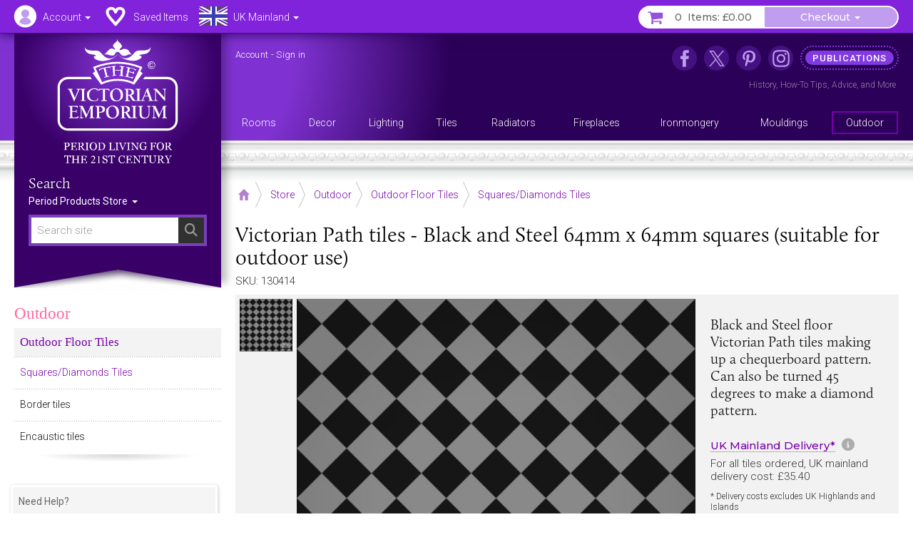

--- FILE ---
content_type: text/html; charset=UTF-8
request_url: https://www.thevictorianemporium.com/store/product/victorian-path-tiles-black-and-steel-64mm-x-64mm-squares-suitable-for-outdoor-use
body_size: 16666
content:
<!DOCTYPE html>
<html lang="en" class="no-js">
<head>
<meta charset="utf-8">
<meta name="copyright" content="The Victorian Emporium Ltd. All rights reserved.">
<meta name="viewport" content="width=device-width, initial-scale=1" id="viewport-meta">
<meta name="SKYPE_TOOLBAR" content="SKYPE_TOOLBAR_PARSER_COMPATIBLE"> 
<title>Victorian Path tiles - Black and Steel 64mm x 64mm squares (suitable for outdoor use)</title>
<meta name="description" content="Buy Victorian Path tiles - Black and Steel 64mm x 64mm squares (suitable for outdoor use), Squares/Diamonds Tiles - Black and Steel floor Victorian Path tiles making up a chequerboard pattern. Can..." />
<meta name="keywords" content="victorian,suitable,squares,outdoor,tiles,black,steel,path, Squares/Diamonds Tiles" />
<link rel="canonical" href="https://www.thevictorianemporium.com/store/product/victorian-path-tiles-black-and-steel-64mm-x-64mm-squares-suitable-for-outdoor-use" />
<meta property="og:title" content="Victorian Path tiles - Black and Steel 64mm x 64mm squares (suitable for outdoor use)" />
<meta property="og:description" content="Buy Victorian Path tiles - Black and Steel 64mm x 64mm squares (suitable for outdoor use), Squares/Diamonds Tiles - Black and Steel floor Victorian Path tiles making up a chequerboard pattern. Can..." />
<meta property="og:url" content="https://www.thevictorianemporium.com/store/product/victorian-path-tiles-black-and-steel-64mm-x-64mm-squares-suitable-for-outdoor-use" />
<meta property="og:type" content="product">
<meta property="og:image" content="https://www.thevictorianemporium.com/images/uploads/products/130414/path-and-hallway-tiles-black-and-steel-64mm_sq-c15__large.jpg">

<meta name="application-name" content="Victorian Emporium">

<link rel="apple-touch-icon" sizes="57x57" href="/images/icons/apple-icon-57x57.png">
<link rel="apple-touch-icon" sizes="60x60" href="/images/icons/apple-icon-60x60.png">
<link rel="apple-touch-icon" sizes="72x72" href="/images/icons/apple-icon-72x72.png">
<link rel="apple-touch-icon" sizes="76x76" href="/images/icons/apple-icon-76x76.png">
<link rel="apple-touch-icon" sizes="114x114" href="/images/icons/apple-icon-114x114.png">
<link rel="apple-touch-icon" sizes="120x120" href="/images/icons/apple-icon-120x120.png">
<link rel="apple-touch-icon" sizes="144x144" href="/images/icons/apple-icon-144x144.png">
<link rel="apple-touch-icon" sizes="152x152" href="/images/icons/apple-icon-152x152.png">
<link rel="apple-touch-icon" sizes="180x180" href="/images/icons/apple-icon-180x180.png">
<link rel="icon" type="image/png" sizes="192x192"  href="/images/icons/android-icon-192x192.png">
<link rel="icon" type="image/png" sizes="32x32" href="/images/icons/favicon-32x32.png">
<link rel="icon" type="image/png" sizes="96x96" href="/images/icons/favicon-96x96.png">
<link rel="icon" type="image/png" sizes="16x16" href="/images/icons/favicon-16x16.png">
<link rel="manifest" href="/manifest.json">
<meta name="msapplication-TileColor" content="#ffffff">
<meta name="msapplication-TileImage" content="/images/icons/ms-icon-144x144.png">
<meta name="theme-color" content="#3A2264">



	
	


<script>window.VE=window.VE||{};VE.environment="live";VE.current_url="https:\/\/www.thevictorianemporium.com\/store\/product\/victorian-path-tiles-black-and-steel-64mm-x-64mm-squares-suitable-for-outdoor-use";</script>




<script>
window.VE=window.VE||{},VE.url=window.location.href;var html=document.getElementsByTagName("html")[0];if(html.className=html.className.replace("no-js","js"),VE.isMobile=/Android|webOS|iPhone|iPad|iPod|BlackBerry|IEMobile|Opera Mini/i.test(navigator.userAgent),VE.isMobile&&html.classList.add("is-mobile"),VE.touchEnabled="ontouchstart"in window||navigator.maxTouchPoints>0||navigator.msMaxTouchPoints>0,VE.touchEnabled?html.classList.add("touch-enabled"):html.classList.add("touch-disabled"),VE.enableFeatures=!0,/MSIE (\d+\.\d+);/.test(navigator.userAgent)){var ieversion=new Number(RegExp.$1);ieversion<=7&&(VE.enableFeatures=!1)}window.requestAnimationFrame||(window.requestAnimationFrame=window.webkitRequestAnimationFrame||window.mozRequestAnimationFrame||window.oRequestAnimationFrame||window.msRequestAnimationFrame||function(e,n){return window.setTimeout(e,1e3/60)}),window.cancelRequestAnimationFrame||(window.cancelRequestAnimationFrame=window.webkitCancelRequestAnimationFrame||window.mozCancelRequestAnimationFrame||window.oCancelRequestAnimationFrame||window.msCancelRequestAnimationFrame||clearTimeout),document.addEventListener("DOMContentLoaded",(function(){const e=["keydown","mousemove","wheel","touchmove","touchstart","touchend"],n=setTimeout(i,5e3);function t(){i(),clearTimeout(n),e.forEach((function(e){window.removeEventListener(e,t,{passive:!0})}))}function i(){document.querySelectorAll("script[delay]").forEach((function(e){e.setAttribute("src",e.getAttribute("delay"))}))}e.forEach((function(e){window.addEventListener(e,t,{passive:!0})}))}));
</script>




<link rel="preconnect" href="https://js.sentry-cdn.com" crossorigin>
<link rel="preconnect" href="https://static.cloudflareinsights.com" crossorigin>
<link rel="preconnect" href="https://www.googletagmanager.com" crossorigin>
<link rel="dns-prefetch" href="https://js.sentry-cdn.com">
<link rel="dns-prefetch" href="https://static.cloudflareinsights.com">
<link rel="dns-prefetch" href="https://www.googletagmanager.com">




<script>
  window.sentryOnLoad = function () {
    Sentry.init({
      environment: "production",
      
      ignoreErrors: [
        /^BufferLoader: XHR error for undefined$/,
        /ResizeObserver loop limit exceeded/i,
        /Non-Error promise rejection captured/i,
        /^Load failed$/i,
        /^TypeError: Load failed$/i,
        /^TypeError: Failed to fetch$/i,
      ],
      
      denyUrls: [
        /embed.tawk.to/,
        /ct.pinterest.com/,
        /.*.pinimg.com/i, // Add Pinterest image domain
        /connect.facebook.net/i,
        /.*.clarity.ms/i,
      ],
      
      beforeSend(event, hint) {
        const error = hint?.originalException;
        const message = error?.message || event.exception?.values?.[0]?.value || "";
        
        // Check if it's a "Load failed" error
        const isLoadFailedError = (
          message === "Load failed" ||
          message === "TypeError: Load failed" ||
          message.includes("Load failed")
        );
        
        // Check for Pinterest in multiple locations
        const stackFrames = event.exception?.values?.[0]?.stacktrace?.frames || [];
        const hasPinterestStack = stackFrames.some(frame => 
          frame.filename?.includes("pinterest.com") || 
          frame.filename?.includes("pinimg.com")
        );
        
        const hasPinterestInEvent = (
          event.request?.url?.includes("pinterest") ||
          JSON.stringify(event).includes("pinterest") ||
          JSON.stringify(event).includes("pinimg")
        );
        
        // Consolidate Pinterest error filtering
        const isPinterestError = (
          message.includes("Could not establish connection") ||
          isLoadFailedError
        );
        
        if (isPinterestError && (hasPinterestStack || hasPinterestInEvent)) {
          return null;
        }
        
        // Also filter generic "Load failed" from third-party scripts
        if (isLoadFailedError && stackFrames.length === 0) {
          return null; // Likely a blocked third-party script
        }
        
        return event;
      },
      
      beforeSendTransaction(event) {
        const transaction = event.transaction || "";
        const thirdPartyDomains = ['clarity.ms', 'sharethis.com', 'tawk.to', 'pinterest.com'];
        
        if (thirdPartyDomains.some(domain => transaction.includes(domain))) {
          return null;
        }
        
        return event;
      },
      
      tracesSampleRate: 0.1,
      tracePropagationTargets: ["thevictorianemporium.com"],
    });
  };
</script>
<script src="https://js.sentry-cdn.com/04c73a8904f94a50bf3561527143a329.min.js" crossorigin="anonymous"></script><script>window.Sentry && Sentry.onLoad(function () { Sentry.setTag("ee_version", "7.5.16"); });</script>






<!-- connect to domain of font files -->
<link rel="preconnect" href="https://fonts.googleapis.com">
<link rel="preconnect" href="https://fonts.gstatic.com" crossorigin>
<link rel="preconnect" href="https://use.typekit.net" crossorigin>

<!-- optionally increase loading priority -->
<link rel="preload" as="style" href="https://fonts.googleapis.com/css2?family=Montserrat:wght@400;500&family=Roboto:wght@300;400;500&display=swap">
<!-- async CSS -->
<link rel="stylesheet" media="print" onload="this.onload=null;this.removeAttribute('media');" href="https://fonts.googleapis.com/css2?family=Montserrat:wght@400;500&family=Roboto:wght@300;400;500&display=swap">
<!-- no-JS fallback -->
<noscript><link rel="stylesheet" href="https://fonts.googleapis.com/css2?family=Montserrat:wght@400;500&family=Roboto:wght@300;400;500&display=swap"></noscript>







<link rel="stylesheet" type="text/css" href="/app/assets/bootstrap/css/master.css">




<link rel="stylesheet" type="text/css" href="/app/assets/fonts/fontawesome/css/fontawesome.min.css?1701296894">
<link rel="stylesheet" type="text/css" href="/app/assets/fonts/fontawesome/css/regular.min.css?1701296894">
<link rel="stylesheet" type="text/css" href="/app/assets/fonts/fontawesome/css/v4-font-face.min.css?1701296894">
<link rel="stylesheet" type="text/css" href="/app/assets/fonts/fontawesome/css/v4-shims.min.css?1701296894">


<link rel="stylesheet" type="text/css" href="/app/assets/js/packages/mmenu/mmenu.css?1605360676">
<link rel="stylesheet" type="text/css" href="/app/assets/js/packages/jbreadcrumb/css/breadcrumb.css?1590664792">
<link rel="stylesheet" type="text/css" href="/app/assets/js/packages/fancybox/jquery.fancybox.min.css?1584568724">
<link rel="stylesheet" type="text/css" href="/app/assets/js/packages/swiper/css/swiper.min.css?1592288328">


	
<link rel="stylesheet" type="text/css" href="/app/assets/css/main.css?1767449264">
<link rel="stylesheet" type="text/css" href="/app/assets/css/menus.css?1759396797">
<link rel="stylesheet" type="text/css" href="/app/assets/css/content.css?1767444388">



	<link rel="stylesheet" type="text/css" href="/app/assets/css/product_options.css?1749214031">
	<link rel="stylesheet" type="text/css" href="/app/assets/css/saved_items.css?1715588736">



	
	<link rel="stylesheet" type="text/css" href="/app/assets/js/packages/magiczoom/magiczoom.css?1677486052">
	<link rel="stylesheet" type="text/css" href="/app/assets/js/packages/magiczoom/magicscroll.css?1677486092">
	<link rel="stylesheet" type="text/css" href="/app/assets/js/packages/msdropdown/css/dd.css?1463883584">
	<link rel="stylesheet" type="text/css" href="/app/assets/js/packages/selectToUISlider/css/ui.slider.extras.css?1242216110">
	<link rel="stylesheet" type="text/css" href="/app/assets/css/products.css?1759248001">
	<link rel="stylesheet" type="text/css" href="/app/assets/css/xsell.css?1722511907">














	
	
		<!-- Google Tag Manager -->
<script>!function(){"use strict";function l(e){for(var t=e,r=0,n=document.cookie.split(";");r<n.length;r++){var o=n[r].split("=");if(o[0].trim()===t)return o[1]}}function s(e){return localStorage.getItem(e)}function u(e){return window[e]}function A(e,t){e=document.querySelector(e);return t?null==e?void 0:e.getAttribute(t):null==e?void 0:e.textContent}var e=window,t=document,r="script",n="dataLayer",o="https://sgtm.thevictorianemporium.com",a="https://load.sgtm.thevictorianemporium.com",i="dpp18cgdeaiet",c="8k=aWQ9R1RNLVdYNTVIOVE%3D&sort=desc",g="cookie",v="exp_uid_hash",E="",d=!1;try{var d=!!g&&(m=navigator.userAgent,!!(m=new RegExp("Version/([0-9._]+)(.*Mobile)?.*Safari.*").exec(m)))&&16.4<=parseFloat(m[1]),f="stapeUserId"===g,I=d&&!f?function(e,t,r){void 0===t&&(t="");var n={cookie:l,localStorage:s,jsVariable:u,cssSelector:A},t=Array.isArray(t)?t:[t];if(e&&n[e])for(var o=n[e],a=0,i=t;a<i.length;a++){var c=i[a],c=r?o(c,r):o(c);if(c)return c}else console.warn("invalid uid source",e)}(g,v,E):void 0;d=d&&(!!I||f)}catch(e){console.error(e)}var m=e,g=(m[n]=m[n]||[],m[n].push({"gtm.start":(new Date).getTime(),event:"gtm.js"}),t.getElementsByTagName(r)[0]),v=I?"&bi="+encodeURIComponent(I):"",E=t.createElement(r),f=(d&&(i=8<i.length?i.replace(/([a-z]{8}$)/,"kp$1"):"kp"+i),!d&&a?a:o);E.async=!0,E.src=f+"/"+i+".js?"+c+v,null!=(e=g.parentNode)&&e.insertBefore(E,g)}();</script>
<!-- End Google Tag Manager -->
	

	
	

	 

	




</head>
<body class="" data-catid="366" data-parent-cat="61" data-entry="130414" data-section="store" data-page="product">



	<!-- Google Tag Manager (noscript) -->
<noscript><iframe src="https://load.sgtm.thevictorianemporium.com/ns.html?id=GTM-WX55H9Q" height="0" width="0" style="display:none;visibility:hidden"></iframe></noscript>
<!-- End Google Tag Manager (noscript) -->





<div id="skip-link"><a href="#content">Skip to content - Victorian Path tiles - Black and Steel 64mm x 64mm squares (suitable for outdoor use)</a></div>

<div id="outer-wrapper">

	<div id="header-bar" class="sticky mm-fixed fixfixed" role="navigation">
		<div id="header-toolbar"></div>
		<div id="headerbar-nav" class="container">
			
			<a href="https://www.thevictorianemporium.com/" target="_top" id="headerbar-logo"><img src="/app/assets/svg/VE-MobileLogo.svg" width="105" height="55" alt="The Victorian Emporium" title="The Victorian Emporium"></a>

<ul class="nav nav-pills">

	
	<li class="visible-xs visible-sm">
		<a id="btn-menu" href="#slidein-menu" class="navbar-toggle pull-left" aria-controls="slidein-menu">
			<span class="sr-only">Menu</span>
			<span class="icon-bar"></span>
		</a>
	</li>
	

	<li id="headerbar-account" class="dropdown top-dropdown">
		<a href="https://www.thevictorianemporium.com/account" class="icon dropdown-toggle" data-toggle="dropdown" title="Account"><span class="hidden-xs hidden-sm">Account </span><b class="caret"></b></a>
		<ul class="dropdown-menu">

			<li role="presentation" class="loggedin dropdown-header screen_name">Account</li>
			<li class="loggedin"><a href="https://www.thevictorianemporium.com/?ACT=488&return=store%2Fproduct%2Fvictorian-path-tiles-black-and-steel-64mm-x-64mm-squares-suitable-for-outdoor-use"><i class="fa fa-sign-out fa-fw" aria-hidden="true"></i> Sign out</a></li>

			<li class="loggedout dropdown-header" role="presentation">Account Login</li>
			<li class="loggedout"><a href="https://www.thevictorianemporium.com/account/login" class="modal-window" data-href="/account/ajax_login?return=store%2Fproduct%2Fvictorian-path-tiles-black-and-steel-64mm-x-64mm-squares-suitable-for-outdoor-use"><i class="fa fa-sign-in fa-fw" aria-hidden="true"></i> Sign In</a></li>
			<li class="loggedout"><a href="https://www.thevictorianemporium.com/account/register"><i class="fa fa-pencil-square-o fa-fw" aria-hidden="true"></i> Register</a></li>

			<li><a href="https://www.thevictorianemporium.com/account"><i class="fa fa-user fa-fw" aria-hidden="true"></i> My Account</a></li>

			<li role="presentation"><hr></li>

			<li><a href="https://www.thevictorianemporium.com/account/saved-items"><i class="fa fa-heart fa-fw" aria-hidden="true"></i> My Saved Items</a></li>
			<li><a href="https://www.thevictorianemporium.com/wishlist"><i class="fa fa-check-circle-o fa-fw" aria-hidden="true"></i> Specify Wishlist</a></li>

			<li class="visible-xxs" role="presentation"><hr></li>
			<li id="account-headerbar-location" class="headerbar-location visible-xxs">
			<form class="header_location_form save_location_form" method="post" action="https://www.thevictorianemporium.com/store/product/victorian-path-tiles-black-and-steel-64mm-x-64mm-squares-suitable-for-outdoor-use"  >
<div class='hiddenFields'>
<input type="hidden" name="ACT" value="32" />
<input type="hidden" name="RET" value="https://www.thevictorianemporium.com/store/product/victorian-path-tiles-black-and-steel-64mm-x-64mm-squares-suitable-for-outdoor-use" />
<input type="hidden" name="URI" value="store/product/victorian-path-tiles-black-and-steel-64mm-x-64mm-squares-suitable-for-outdoor-use" />
<input type="hidden" name="FRM" value="311729b10c1e237b71102c238097e0ac" />
<input type="hidden" name="return" value="store/product/victorian-path-tiles-black-and-steel-64mm-x-64mm-squares-suitable-for-outdoor-use" />
<input type="hidden" name="ERR" value="xzXHcOBOMTDSYuKhDawVhh8F6r713+2OGUp8tm2Wm8k=" />
<input type="hidden" name="RLS" value="NeEGPl98sMk/dTrUvD2U3DXiIvYJQiaXgamQG887Ffo=" />
<input type="hidden" name="site_id" value="1" />
<input type="hidden" name="csrf_token" value="357661d808ae98c257f6f8a18f30c352bcb3ea5e" />
</div>


				<input type="hidden" name="save_member_data" value="yes">
				<ul class="location-select">
				
					<li class="UK active"><label class="UK icon" title="Excludes UK Highlands and Islands"><input type="radio" name="region" value="UK" checked="checked" data-label="UK Mainland">UK Mainland</label></li>
					
				
					<li class="UK_OTHER"><label class="UK_OTHER icon" title="UK Highlands and Islands only"><input type="radio" name="region" value="UK_OTHER" data-label="UK Other">UK Other</label></li>
					<li role="separator" class="divider"></li>
				
					<li class="EU"><label class="EU icon" title="European Union"><input type="radio" name="region" value="EU" data-label="EU">EU</label></li>
					
				
					<li class="US"><label class="US icon" title="United States"><input type="radio" name="region" value="US" data-label="US">US</label></li>
					
				
					<li class="WORLD"><label class="WORLD icon" title="Rest of World"><input type="radio" name="region" value="WORLD" data-label="Worldwide">Worldwide</label></li>
					
				
				</ul>
			</form>
			</li>

		</ul>
	</li>

	<li id="headerbar-lists" class="dropdown top-dropdown hidden-xs">
		<a href="https://www.thevictorianemporium.com/account/saved-items" class="icon" title="My Lists"><span class="hidden-xs hidden-sm">Saved Items</span></a>
	</li>

	<li id="headerbar-location" class="headerbar-location dropdown location-select top-dropdown hidden-xxs">
	<form class="header_location_form save_location_form" method="post" action="https://www.thevictorianemporium.com/store/product/victorian-path-tiles-black-and-steel-64mm-x-64mm-squares-suitable-for-outdoor-use"  >
<div class='hiddenFields'>
<input type="hidden" name="ACT" value="32" />
<input type="hidden" name="RET" value="https://www.thevictorianemporium.com/store/product/victorian-path-tiles-black-and-steel-64mm-x-64mm-squares-suitable-for-outdoor-use" />
<input type="hidden" name="URI" value="store/product/victorian-path-tiles-black-and-steel-64mm-x-64mm-squares-suitable-for-outdoor-use" />
<input type="hidden" name="FRM" value="23643d4fe47de7fc0e153e7616d6909a" />
<input type="hidden" name="return" value="store/product/victorian-path-tiles-black-and-steel-64mm-x-64mm-squares-suitable-for-outdoor-use" />
<input type="hidden" name="ERR" value="/zkh7sDLv9VG60zxDEmlgpzi3VhqFD2o4onpqa//DuU=" />
<input type="hidden" name="RLS" value="A+VDfjyaKFBFR2n1TkFbPRhdWhlJqQiYBZLxW4ZdoJs=" />
<input type="hidden" name="site_id" value="1" />
<input type="hidden" name="csrf_token" value="357661d808ae98c257f6f8a18f30c352bcb3ea5e" />
</div>


		<input type="hidden" name="save_member_data" value="yes">
		
			<a href="#" class="icon icon-location dropdown-toggle UK" data-toggle="dropdown" title="Excludes UK Highlands and Islands">
				<span class="location-label hidden-xs hidden-sm">UK Mainland</span>
				<b class="caret"></b>
			</a>
		
		<ul class="dropdown-menu">
			<li class="dropdown-header">Location</li>
			
				<li class="UK active"><label class="UK icon" title="Excludes UK Highlands and Islands"><input type="radio" name="region" value="UK" checked="checked" data-label="UK Mainland">UK Mainland</label></li>
				
			
				<li class="UK_OTHER"><label class="UK_OTHER icon" title="UK Highlands and Islands only"><input type="radio" name="region" value="UK_OTHER" data-label="UK Other">UK Other</label></li>
				<li role="separator" class="divider"></li>
			
				<li class="EU"><label class="EU icon" title="European Union"><input type="radio" name="region" value="EU" data-label="EU">EU</label></li>
				
			
				<li class="US"><label class="US icon" title="United States"><input type="radio" name="region" value="US" data-label="US">US</label></li>
				
			
				<li class="WORLD"><label class="WORLD icon" title="Rest of World"><input type="radio" name="region" value="WORLD" data-label="Worldwide">Worldwide</label></li>
				
			
		</ul>
	</form>
	</li>

	<li id="header-basket" class="pull-right">
		<div class="btn-group">
			<a href="https://www.thevictorianemporium.com/store/basket" class="icon btn basket-btn header-totals" title="My Basket"><span class="items_count cart_items_count faded">&ndash;</span> <span class="items_total">Items: <span class="cart_subtotal_plus_tax faded">£&ndash;.&ndash;&ndash;</span></span></a>
			<div class="btn-group cart-items">
				<a href="https://www.thevictorianemporium.com/store/basket" class="btn btn-default dropdown-toggle items-btn" data-toggle="dropdown" aria-label="Checkout"> <span class="hidden-xxs">Checkout</span> <span class="caret"></span></a>
				<ul class="dropdown-menu">
					<li class="cart-loader"><i class="fa fa-refresh fa-spin"></i></li>
					<li class="header-basket-btn">
						<a href="https://www.thevictorianemporium.com/store/basket" class="btn btn-pink btn-md btn-block rounded basket-link">Basket</a>
					</li>
				</ul>
			</div>
		</div>
	</li>
</ul>

		</div>
	</div>

	<header id="header-wrapper">
	
		<div id="header" role="banner" class="container">
			<div id="header-inner">
				
				<div id="drape" class="hidden-xs hidden-sm">
					<div class="inner">
						<div id="logo"><a href="https://www.thevictorianemporium.com/"><img src="/app/assets/svg/VE-MainLogo-web-white-min.svg" alt="The Victorian Emporium - Period living for the 21st century" width="170" height="174" class="img-responsive center-block"></a></div>
						<div id="sitesearch" role="search">
							<label class="searchsite-title" for="drape-search">Search</label>
							

	<form class="site-search has-options" method="post" action="https://www.thevictorianemporium.com/"  >
<div class='hiddenFields'>
<input type="hidden" name="params" value="eyJyZXF1aXJlZCI6ImtleXdvcmRzIn0" />
<input type="hidden" name="ACT" value="249" />
<input type="hidden" name="site_id" value="1" />
<input type="hidden" name="csrf_token" value="357661d808ae98c257f6f8a18f30c352bcb3ea5e" />
</div>


		
		<div class="search-field">
			<input name="keywords" class="search-input data-hj-whitelist" id="drape-search" type="text" title="Search site" required="required" value="" size="20" maxlength="100" placeholder="Search site" autocomplete="off">
			
				<button type="submit" class="search-button hover" aria-label="Search"><span class="sr-only">Search</span><span class="icon fa fa-search" aria-hidden="true"></span></button>
			
		</div>

	

			<div class="dropdown channel-select">
				<button class="btn dropdown-toggle options" type="button" id="drapeChannelSelectMenu" aria-label="Sort By" data-toggle="dropdown" aria-haspopup="true" aria-expanded="true">
					
						Period Products Store
					
					<span class="selector"><span class="caret"></span></span>
				</button>

				<ul class="dropdown-menu dropdown-radio" aria-labelledby="drapeChannelSelectMenu">
					
						<li class="active"><label><input type="radio" value="products" name="channel" checked><i>Period Products Store</i></label></li>
						
						<li><label><input type="radio" value="publications" name="channel"><i>Publications</i></label></li>
					
				</ul>
			</div>

	

	</form>



						</div>
					</div>
				</div>

				<div id="utility" class="hidden-xs hidden-sm">
	
					<p class="account_info">
						<a href="https://www.thevictorianemporium.com/account" class="screen_name" aria-label="Account">Account</a> -
						<a href="https://www.thevictorianemporium.com/?ACT=488&return=store%2Fproduct%2Fvictorian-path-tiles-black-and-steel-64mm-x-64mm-squares-suitable-for-outdoor-use" class="loggedin">Sign out</a> 
						<a href="https://www.thevictorianemporium.com/account/login" class="loggedout modal-window" data-href="/account/ajax_login?return=store%2Fproduct%2Fvictorian-path-tiles-black-and-steel-64mm-x-64mm-squares-suitable-for-outdoor-use">Sign in</a> 
					</p>
	

<ul id="header-links">
	
					
						<li class="nav1 icon facebook"><a href="https://www.facebook.com/thevictorianemporium" target="_blank" rel="noopener" title="The Victorian Emporium on Facebook" aria-label="The Victorian Emporium on Facebook"><span>Facebook</span></a>
							
						</li>
					
						<li class="nav2 icon x"><a href="https://twitter.com/VictorianStore" target="_blank" rel="noopener" title="The Victorian Emporium on X (Twitter)" aria-label="The Victorian Emporium on X (Twitter)"><span>X Twitter</span></a>
							
						</li>
					
						<li class="nav3 icon pinterest"><a href="https://www.pinterest.com/victorianstore/" target="_blank" rel="noopener" title="The Victorian Emporium on Pinterest" aria-label="The Victorian Emporium on Pinterest"><span>Pinterest</span></a>
							
						</li>
					
						<li class="nav4 icon instagram"><a href="https://www.instagram.com/victorianemporium/" target="_blank" rel="noopener" title="The Victorian Emporium on Instagram" aria-label="The Victorian Emporium on Instagram"><span>Instagram</span></a>
							
						</li>
					
						<li class="nav5 tag"><a href="https://www.thevictorianemporium.com/publications" title="Read more in our publications section" aria-label="Read more in our publications section"><span>Publications</span></a>
							<div class="navinfo"><a href="/publications/history">History</a>, <a href="/publications/tips">How-To Tips</a>, <a href="/publications/advice">Advice</a>, and <a href="/publications" aria-label="Read more in our Publications section">More</a></div>
						</li>
					
</ul>
				</div>

				<div id="main-menu" class="row hidden-xs">
					<nav id="nav" itemscope itemtype="http://schema.org/SiteNavigationElement">

						
							<ul id="topnav">
							
								<li itemprop="name" class="level1" data-catid="59">
									<a itemprop="url" href="https://www.thevictorianemporium.com/store/category/rooms" class="level1" aria-haspopup="true"><span>Rooms</span></a>
								</li>
							
								<li itemprop="name" class="level1" data-catid="60">
									<a itemprop="url" href="https://www.thevictorianemporium.com/store/category/decor" class="level1" aria-haspopup="true"><span>Decor</span></a>
								</li>
							
								<li itemprop="name" class="level1" data-catid="4">
									<a itemprop="url" href="https://www.thevictorianemporium.com/store/category/lighting" class="level1" aria-haspopup="true"><span>Lighting</span></a>
								</li>
							
								<li itemprop="name" class="level1" data-catid="1">
									<a itemprop="url" href="https://www.thevictorianemporium.com/store/category/tiles" class="level1" aria-haspopup="true"><span>Tiles</span></a>
								</li>
							
								<li itemprop="name" class="level1" data-catid="31">
									<a itemprop="url" href="https://www.thevictorianemporium.com/store/category/radiators" class="level1" aria-haspopup="true"><span>Radiators</span></a>
								</li>
							
								<li itemprop="name" class="level1" data-catid="291">
									<a itemprop="url" href="https://www.thevictorianemporium.com/store/category/fireplaces" class="level1" aria-haspopup="true"><span>Fireplaces</span></a>
								</li>
							
								<li itemprop="name" class="level1" data-catid="33">
									<a itemprop="url" href="https://www.thevictorianemporium.com/store/category/ironmongery" class="level1" aria-haspopup="true"><span>Ironmongery</span></a>
								</li>
							
								<li itemprop="name" class="level1" data-catid="290">
									<a itemprop="url" href="https://www.thevictorianemporium.com/store/category/mouldings" class="level1" aria-haspopup="true"><span>Mouldings</span></a>
								</li>
							
								<li itemprop="name" class="level1" data-catid="61">
									<a itemprop="url" href="https://www.thevictorianemporium.com/store/category/outdoor-and-garden" class="level1" aria-haspopup="true"><span>Outdoor</span></a>
								</li>
							
							</ul>
						

					</nav>
				</div>

			</div>
		</div>
		<div class="header-decor"></div>
</header>

	<div id="wrapper">
		<div id="canvas" class="container-fixed">

			

			

			<div id="container" class="shade">

				



















	

	
	

	
	








 




	
	
	
	
	

	

	
		
		
		
		
			
		
	

	

	
	
	
<div class="container">

	<div id="main" role="main">

		
<div class="toolbar-container">
	<div class="toolbar">
		
			<div class="breadCrumbHolder module" itemscope itemtype="http://schema.org/BreadcrumbList">
		<div class="breadCrumb module">
			<ul>
	
				<li itemprop="itemListElement" itemscope itemtype="http://schema.org/ListItem" class="first"><a href="https://www.thevictorianemporium.com/" itemprop="item" class="breadcrumb-icon icon-home"><span class="sr-only" itemprop="name">Home</span></a><meta itemprop="position" content="0" /></li>

		
			
				<li itemprop="itemListElement" itemscope itemtype="http://schema.org/ListItem"><a href="https://www.thevictorianemporium.com/store" itemprop="item"><span itemprop="name">Store</span></a><meta itemprop="position" content="1" /></li> 		
				 <li itemprop="itemListElement" itemscope itemtype="http://schema.org/ListItem"><a href="https://www.thevictorianemporium.com/store/category/outdoor-and-garden" itemprop="item"><span itemprop="name">Outdoor</span></a><meta itemprop="position" content="2" /></li> <li itemprop="itemListElement" itemscope itemtype="http://schema.org/ListItem"><a href="https://www.thevictorianemporium.com/store/category/outdoor_floor_tiles" itemprop="item"><span itemprop="name">Outdoor Floor Tiles</span></a><meta itemprop="position" content="3" /></li> <li itemprop="itemListElement" itemscope itemtype="http://schema.org/ListItem"><a href="https://www.thevictorianemporium.com/store/category/squares-diamonds" itemprop="item"><span itemprop="name">Squares/Diamonds Tiles</span></a><meta itemprop="position" content="4" /></li>
			
			
			
			
			
		
		
	
		
	
			</ul>
		</div>
		<div class="shadeOverlay"></div>
	</div>
	
	

		<div class="search-bar">
			<button type="button" class="btn search-btn" data-toggle="collapse" data-target="#searchBar" aria-expanded="false" aria-controls="searchBar"><span class="sr-only">Search Site</span><span class="search-icon" aria-hidden="true"></span></button>
			<div class="collapse" id="searchBar">
				

	<form class="site-search has-options" method="post" action="https://www.thevictorianemporium.com/"  >
<div class='hiddenFields'>
<input type="hidden" name="params" value="eyJyZXF1aXJlZCI6ImtleXdvcmRzIn0" />
<input type="hidden" name="ACT" value="249" />
<input type="hidden" name="site_id" value="1" />
<input type="hidden" name="csrf_token" value="357661d808ae98c257f6f8a18f30c352bcb3ea5e" />
</div>


		
		<div class="search-field">
			<input name="keywords" class="search-input data-hj-whitelist" type="text" title="Search site" required="required" value="" size="20" maxlength="100" placeholder="Search site" autocomplete="off">
			
				<button type="submit" class="search-button hover" aria-label="Search"><span class="sr-only">Search</span><span class="icon fa fa-search" aria-hidden="true"></span></button>
			
		</div>

	

			<div class="dropdown channel-select">
				<button class="btn dropdown-toggle options" type="button" id="channelSelectMenu" aria-label="Sort By" data-toggle="dropdown" aria-haspopup="true" aria-expanded="true">
					
						Store
					
					<span class="selector"><span class="caret"></span></span>
				</button>

				<ul class="dropdown-menu dropdown-radio" aria-labelledby="channelSelectMenu">
					
						<li class="active"><label><input type="radio" value="products" name="channel" checked><i>Store</i></label></li>
						
						<li><label><input type="radio" value="publications" name="channel"><i>Publications</i></label></li>
					
				</ul>
			</div>

	

	</form>



			</div>
		</div>
		
	</div>
</div>


		<div class="row pad-left">

			<div id="main-content">

				<article id="content" itemscope itemtype="http://schema.org/Product">

					
						<meta itemprop="sku" content="130414">
						<meta itemprop="productID" content="130414">
						
							
							
						
					

					<div class="product-heading">
						
							<h1 itemprop="name"><span class="eepfe eepfe-a9434985b9c7b4c0eeeb2940e1155931"></span>Victorian Path tiles - Black and Steel 64mm x 64mm squares (suitable for outdoor use)</h1>
						
						<p class="sku">SKU: 130414</p>
					</div>

					<div id="product" class="clearfix" data-entry-id="130414">

						<div class="product-display clearfix">
<span class="eepfe eepfe-958c1f7ff6f5da969e431ab86f1f7b91 editAbsolute"></span>
							<div class="product-images">
								




	<div class="product-image">
		<div class="zoom-image">

			
			

			
				
					
					<a href="https://www.thevictorianemporium.com/images/uploads/products/130414/path-and-hallway-tiles-black-and-steel-64mm_sq-c15__large-wm.jpg" class="MagicZoom" id="zoom" data-options="zoomPosition: inner;">
						<img src="https://www.thevictorianemporium.com/images/uploads/products/130414/path-and-hallway-tiles-black-and-steel-64mm_sq-c15__medium-wm.jpg" class="image" alt="Victorian Path tiles - Black and Steel 64mm x 64mm squares (suitable for outdoor use)" width="640" height="640" itemprop="image">
					</a>
				
			
			
		</div>
	</div>


	<div class="product-thumbs">
		<ul class="thumbs MagicScroll" id="productThumbs">

			

			
				
				<li>
					<a href="https://www.thevictorianemporium.com/images/uploads/products/130414/path-and-hallway-tiles-black-and-steel-64mm_sq-c15__large-wm.jpg" data-image-id="34074" data-zoom-id="zoom" data-image="https://www.thevictorianemporium.com/images/uploads/products/130414/path-and-hallway-tiles-black-and-steel-64mm_sq-c15__large-wm.jpg">
						<img src="https://www.thevictorianemporium.com/images/uploads/products/130414/path-and-hallway-tiles-black-and-steel-64mm_sq-c15__thumb-wm.jpg" alt="Path And Hallway Tiles Black And Steel 64mm Sq C15" width="74" height="74">
					</a>
				</li>
				
			
		
		</ul>
	</div>




							</div>

							<div class="product-info">

								<div class="info">

									<h2><span class="eepfe eepfe-bac3a1026bf2b44cf9b6aeb94b244beb"></span>Black and Steel floor Victorian Path tiles making up a chequerboard pattern. Can also be turned 45 degrees to make a diamond pattern.</h2>


	
	

		
									
										<h3><span class="modal-window" data-href="/checkout/x_shipping_location?return=store%2Fproduct%2Fvictorian-path-tiles-black-and-steel-64mm-x-64mm-squares-suitable-for-outdoor-use&amp;submit=1">
											UK Mainland Delivery*
											
											</span>
											 <a href="/about/shipping_rates" target="_blank" class="shipping-info-tooltip fa fa-info-circle jqtooltip" aria-hidden="true" title="Our delivery fees may cover the cost of shipping oversized items or the full dispatch cost for multiple or any quantity of products from the same range."></a>
											</h3>
										
											
												<p>For all tiles ordered, UK mainland delivery cost: £35.40</p>
											
											
										
										

<p class="smalltext">* Delivery costs excludes UK Highlands and Islands</p>


									
		
	



									

									<p><a href="#product-description" class="readmore scroll-to-anchor">Product Details</a></p>

									

								</div>

								<div class="product-share">
									<h3>Share this product</h3>
									<div class="share">
										<div class="sharethis-inline-share-buttons"></div>
									</div>
								</div>

							</div>

						</div>


						<div class="product-purchase clearfix only">
							<div id="purchase" itemprop="offers" itemscope itemtype="http://schema.org/Offer">

								<meta itemprop="url" content="https://www.thevictorianemporium.com/store/product/victorian-path-tiles-black-and-steel-64mm-x-64mm-squares-suitable-for-outdoor-use">
								<meta itemprop="itemCondition" content="NewCondition">
								<meta itemprop="priceCurrency" content="GBP">

								
									<meta itemprop="price" content="285.18">
								

								
									<meta itemprop="sku" content="130414">
								

								<div class="price-display product-options-container">

									<div class="pricetag">

										<div class="shortlist-container">
											<a class="shortlist shortlist-add">Save Item</a>
										</div>

										<div id="priceinfo">
											<span class="label">
<span class="eepfe eepfe-6c0a7d6bae57c8e76271a2bd2cefc6f2"></span>
												
													Price
												
											</span>
											
											<span class="price">
<span class="eepfe eepfe-c5f49054d8a9fa4d67b7aae4c0df9662"></span>
												
													£285.18
												
											</span>
										</div>

										
										
									</div>

									
									<div class="leadtime sprite-icon icon-delivery vertical-center"><span class="vertical-center-inner">
<span class="eepfe eepfe-50a60700edebe11fcd554cfb177c261f"></span>
										
											
												
													
														Delivery: 3-6 weeks
													
												
												
											
										
									</span></div>

								</div>

								<div class="product-options-container">
									<div class="product-options product-options-wrapper">

										

												
													<meta itemprop="availability" content="InStock">
												

												



	<form id="add_to_cart_form_130414" class="add_to_cart_form" name="add_to_cart_form_130414" method="post" action="https://www.thevictorianemporium.com/store/product/victorian-path-tiles-black-and-steel-64mm-x-64mm-squares-suitable-for-outdoor-use"  >
<div class='hiddenFields'>
<input type="hidden" name="ACT" value="27" />
<input type="hidden" name="RET" value="https://www.thevictorianemporium.com/store/product/victorian-path-tiles-black-and-steel-64mm-x-64mm-squares-suitable-for-outdoor-use" />
<input type="hidden" name="URI" value="store/product/victorian-path-tiles-black-and-steel-64mm-x-64mm-squares-suitable-for-outdoor-use" />
<input type="hidden" name="FRM" value="c11836b33065811b4344a32e697c4a82" />
<input type="hidden" name="entry_id" value="130414" />
<input type="hidden" name="return" value="store/basket" />
<input type="hidden" name="error_handling" value="inline" />
<input type="hidden" name="AUP" value="Fl/uXUZMFKjI3w9/AUUs6lNlkIKOTOz4CMxPFw76xhg=" />
<input type="hidden" name="AUW" value="BDo86+d07x01jxibxoMo18UtCh8DJePST0mqS94m+ow=" />
<input type="hidden" name="AUS" value="LZEUwXO7ydWG7Yo0ZM1q9QKfmbQR7Tilw50OiyXBIWA=" />
<input type="hidden" name="OTF" value="Hvn+A/gsme/AGLfijScm4YeaXAV8ksnNJ7lcYZV8sJI=" />
<input type="hidden" name="LIC" value="FCDrAcomouNnf5ww0ny665Hb2brfyG1gNi9g0psRjXE=" />
<input type="hidden" name="ERR" value="gx6iLyXbTilcNO9TN++ChhqBl9ISh79qCr+SBxPQj0U=" />
<input type="hidden" name="RLS" value="KeO5muoYN+C8ujWewifklX4PvD1VrK9Pu2KilZfIzqc=" />
<input type="hidden" name="NTX" value="KFylEJygtXZRyfpupFjUHaOPCW1FTeDSC2ilds3n5jE=" />
<input type="hidden" name="NSH" value="K4zTe/P5OKtJRGfGnjADR9v44cQE1YKoIq9NTN2ERB0=" />
<input type="hidden" name="site_id" value="1" />
<input type="hidden" name="csrf_token" value="357661d808ae98c257f6f8a18f30c352bcb3ea5e" />
</div>



		
		
		<input type="hidden" name="product_price" value="237.65" class="product_price">
		<input type="hidden" name="calculated_price" value="237.65" class="calculated_price">
		<input type="hidden" name="tax_rate" value="0.2" class="tax_rate">
		<input type="hidden" name="title" value="Victorian Path tiles - Black and Steel 64mm x 64mm squares (suitable for outdoor use)">
		<input type="hidden" name="product_list_name" value="Product Detail">
		<input type="hidden" name="product_category" value="outdoor-and-garden/outdoor_floor_tiles/squares-diamonds">
		<input type="hidden" name="product_brand" value="">
		
			<input type="hidden" name="confirm_dialog" value="xsell">
		
		
		
		
			<input type="hidden" name="sample_id" value="59327" class="sample_id" />
		
		

		<fieldset name="cart_options" class="cart_options">

			<noscript><p class="notice">You need to enable javascript to fully use these options</p></noscript>

			<div id="inline-errors" >
				<ul class="errors">
				
				
				</ul>
			</div>

			<div class="inner clearfix">

				

					
					






<div class="field-group custom-options">
	
		<div class="control-group field-slider">
			<label for="product_options_130414_52820">Amount:<span class="required">*</span></label>
			<div class="options-field">
				
						<select name="item_options[amount:multiply]" id="product_options_130414_52820" 
							
							class="option options_select product_options  slider  required numeric number"
							data-multiply="1.000"
							
							
						>
							<option value="0.5">0.5 Metres²</option>
<option value="1" selected="selected">1 Metre²</option>
<option value="1.5">1.5 Metres²</option>
<option value="2">2 Metres²</option>
<option value="2.5">2.5 Metres²</option>
<option value="3">3 Metres²</option>
<option value="3.5">3.5 Metres²</option>
<option value="4">4 Metres²</option>
<option value="4.5">4.5 Metres²</option>
<option value="5">5 Metres²</option>
<option value="5.5">5.5 Metres²</option>
<option value="6">6 Metres²</option>
<option value="6.5">6.5 Metres²</option>
<option value="7">7 Metres²</option>
<option value="7.5">7.5 Metres²</option>
<option value="8">8 Metres²</option>
<option value="8.5">8.5 Metres²</option>
<option value="9">9 Metres²</option>
<option value="9.5">9.5 Metres²</option>
<option value="10">10 Metres²</option>
<option value="10.5">10.5 Metres²</option>
<option value="11">11 Metres²</option>
<option value="11.5">11.5 Metres²</option>
<option value="12">12 Metres²</option>
<option value="12.5">12.5 Metres²</option>
<option value="13">13 Metres²</option>
<option value="13.5">13.5 Metres²</option>
<option value="14">14 Metres²</option>
<option value="14.5">14.5 Metres²</option>
<option value="15">15 Metres²</option>
<option value="15.5">15.5 Metres²</option>
<option value="16">16 Metres²</option>
<option value="16.5">16.5 Metres²</option>
<option value="17">17 Metres²</option>
<option value="17.5">17.5 Metres²</option>
<option value="18">18 Metres²</option>
<option value="18.5">18.5 Metres²</option>
<option value="19">19 Metres²</option>
<option value="19.5">19.5 Metres²</option>
<option value="20">20 Metres²</option>
<option value="20.5">20.5 Metres²</option>
<option value="21">21 Metres²</option>
<option value="21.5">21.5 Metres²</option>
<option value="22">22 Metres²</option>
<option value="22.5">22.5 Metres²</option>
<option value="23">23 Metres²</option>
<option value="23.5">23.5 Metres²</option>
<option value="24">24 Metres²</option>
<option value="24.5">24.5 Metres²</option>
<option value="25">25 Metres²</option>
<option value="25.5">25.5 Metres²</option>
<option value="26">26 Metres²</option>
<option value="26.5">26.5 Metres²</option>
<option value="27">27 Metres²</option>
<option value="27.5">27.5 Metres²</option>
<option value="28">28 Metres²</option>
<option value="28.5">28.5 Metres²</option>
<option value="29">29 Metres²</option>
<option value="29.5">29.5 Metres²</option>
<option value="30">30 Metres²</option>
<option value="30.5">30.5 Metres²</option>
<option value="31">31 Metres²</option>
<option value="31.5">31.5 Metres²</option>
<option value="32">32 Metres²</option>
<option value="32.5">32.5 Metres²</option>
<option value="33">33 Metres²</option>
<option value="33.5">33.5 Metres²</option>
<option value="34">34 Metres²</option>
<option value="34.5">34.5 Metres²</option>
<option value="35">35 Metres²</option>
<option value="35.5">35.5 Metres²</option>
<option value="36">36 Metres²</option>
<option value="36.5">36.5 Metres²</option>
<option value="37">37 Metres²</option>
<option value="37.5">37.5 Metres²</option>
<option value="38">38 Metres²</option>
<option value="38.5">38.5 Metres²</option>
<option value="39">39 Metres²</option>
<option value="39.5">39.5 Metres²</option>
<option value="40">40 Metres²</option>
<option value="40.5">40.5 Metres²</option>
<option value="41">41 Metres²</option>
<option value="41.5">41.5 Metres²</option>
<option value="42">42 Metres²</option>
<option value="42.5">42.5 Metres²</option>
<option value="43">43 Metres²</option>
<option value="43.5">43.5 Metres²</option>
<option value="44">44 Metres²</option>
<option value="44.5">44.5 Metres²</option>
<option value="45">45 Metres²</option>
<option value="45.5">45.5 Metres²</option>
<option value="46">46 Metres²</option>
<option value="46.5">46.5 Metres²</option>
<option value="47">47 Metres²</option>
<option value="47.5">47.5 Metres²</option>
<option value="48">48 Metres²</option>
<option value="48.5">48.5 Metres²</option>
<option value="49">49 Metres²</option>
<option value="49.5">49.5 Metres²</option>
<option value="50">50 Metres²</option>
						</select>
						
						

			</div>

		
		

		

		</div>
	
	</div>



				
			</div>

			<p class="sale-price">
				Price to Pay: 
				
					&pound;<span class="price-total">285.18</span> 
				
				
				<span class="tax">incl. VAT</span>
			</p>
			
		</fieldset>


<super-payment-method-title cartamount="28518" page="checkout" cartid="89784374" width="100%"></super-payment-method-title>


		
			<div class="add_to_cart">
				<div class="cart_inventory">
					<div class="cart_inventory_input">
						<label for="product_quantity_130414">Qty:</label>
						<input type="number" id="product_quantity_130414" name="quantity" min="1" step="1" placeholder="1">
					</div>
				</div>
				<button type="submit" name="add_to_cart" class="add_to_cart_btn">Add to Basket</button>
			</div>
		

		
			<div class="cart_extra clearfix element" data-entry-id="59327">
				
					<div class="extra-btn sample">
						<a title="Order a sample of this product" class="btn sample-btn" data-sample='{"form":"form.add_to_cart_form", "path":"/store_includes/x_dynamic_sample_product", "max":"", "output":".cart_info .sample_contents"}'>Order a sample</a>
					</div>
				
			</div>
			
			<div class="cart_info">
				
				<p class="sample_contents"></p>
			</div>
		

	</form>

											

<span class="eepfe eepfe-eae7d9b137fa75298bb6a484c317e480"></span>

										
										<div class="product-wishlist-menu">
											<div class="wishlist-menu">
												<div class="expand-bttn btn btn-default btn-block">
													<span class="sr-only">Specify</span>
												</div>
											</div>
										</div>

									</div>
								</div>

							</div>

							<div id="product-description" class="product-description">
								<section class="section product-accordion collapseall openfirst">


									



									<div class="heading selected"><h2>Product Details</h2></div>
									<div class="content clearfix" itemprop="description">

										<span class="eepfe eepfe-2779dc09b4278c25808955b884e94244"></span>

										<div class="description">
											
												<p>This is a classic Victorian floor tile used for garden paths for Edwardian and Victorian terrace houses and can continue up porch steps and into Victorian hallways.&nbsp;Perfect for use with a matching border tile - the most popular choice is London Victorian or plain strip tiles. Typical traditional Victorian design for paths and hallways. No need to seal. Sold as individual 64x64 tiles.</p>

<p><strong>Price per m&sup2;.</strong></p>
											
										</div>

										

									</div>

								
									<div class="heading selected"><h2>Specifications</h2></div>
									<div class="content clearfix" itemprop="description">

										<span class="eepfe eepfe-528f9ebe74b357f60b9046dc80b55287"></span>

										
											<table class="product-specifications-table">
												<tr itemprop="additionalProperty" itemscope itemtype="https://schema.org/PropertyValue">
													<th itemprop="name">Height</th>
													<td itemprop="value">64mm</td>
												</tr>
											
										
											
												<tr itemprop="additionalProperty" itemscope itemtype="https://schema.org/PropertyValue">
													<th itemprop="name">Width</th>
													<td itemprop="value">64mm</td>
												</tr>
											
										
											
												<tr itemprop="additionalProperty" itemscope itemtype="https://schema.org/PropertyValue">
													<th itemprop="name">Depth</th>
													<td itemprop="value">7mm  (&plusmn; 0,5 mm)</td>
												</tr>
											</table>
										

									</div>
								




									
									 





								
								
									
									
																					





	


		<div id="complementary" class="heading xsell-sets"><h2>Complementary Products</h2></div>
		<div class="content clearfix">
			
			<div class="swiper-carousel swiper-related featured-items element" data-entry-id="58049">

				<div class="swiper-container">
					<div class="swiper-wrapper">

					

						
							
							<div class="item swiper-slide">
								<div class="item-entry" data-entry-id="57332">
									<div class="image">
										<a href="https://www.thevictorianemporium.com/store/product/deterdek-residue-remover" class="btn-xsell" data-url="/store/xsell/130414" data-selected="xsell9">

											

												
												<img data-src="https://www.thevictorianemporium.com/images/uploads/products/57332/deterdek-grout-film-remover-1-litre__thumb.jpg" src="/images/site/product-placeholder-thumb.jpg" class="lazyload" width="360" height="360" alt="Deterdek Residue Remover">
												<noscript><img src="https://www.thevictorianemporium.com/images/uploads/products/57332/deterdek-grout-film-remover-1-litre__thumb.jpg" width="360" height="360" alt="Deterdek Residue Remover"></noscript>
												<div class="lazy-preloader"></div>

											

											<h3 class="title">Deterdek Residue Remover</h3>
										</a>
									</div>
								</div>
							</div>
							
							<div class="item swiper-slide">
								<div class="item-entry" data-entry-id="57327">
									<div class="image">
										<a href="https://www.thevictorianemporium.com/store/product/tile-grout-for-indoor-and-outdoor-wall-and-floor-tiles" class="btn-xsell" data-url="/store/xsell/130414" data-selected="xsell9">

											

												
												<img data-src="https://www.thevictorianemporium.com/images/uploads/products/57327/ultracolor-114-anthracite-plus__thumb-wm.jpg" src="/images/site/product-placeholder-thumb.jpg" class="lazyload" width="360" height="360" alt="Tile Grout For Indoor And Outdoor, Wall And Floor Tiles">
												<noscript><img src="https://www.thevictorianemporium.com/images/uploads/products/57327/ultracolor-114-anthracite-plus__thumb-wm.jpg" width="360" height="360" alt="Tile Grout For Indoor And Outdoor, Wall And Floor Tiles"></noscript>
												<div class="lazy-preloader"></div>

											

											<h3 class="title">Tile Grout For Indoor And Outdoor, Wall And Floor Tiles</h3>
										</a>
									</div>
								</div>
							</div>
							
							<div class="item swiper-slide">
								<div class="item-entry" data-entry-id="57326">
									<div class="image">
										<a href="https://www.thevictorianemporium.com/store/product/rapid-set-tile-adhesive" class="btn-xsell" data-url="/store/xsell/130414" data-selected="xsell9">

											

												
												<img data-src="https://www.thevictorianemporium.com/images/uploads/products/57326/tilemaster-trade-flexi-rapid-tile-adhesive__thumb-wm.jpg" src="/images/site/product-placeholder-thumb.jpg" class="lazyload" width="360" height="360" alt="Rapid Set Tile Adhesive">
												<noscript><img src="https://www.thevictorianemporium.com/images/uploads/products/57326/tilemaster-trade-flexi-rapid-tile-adhesive__thumb-wm.jpg" width="360" height="360" alt="Rapid Set Tile Adhesive"></noscript>
												<div class="lazy-preloader"></div>

											

											<h3 class="title">Rapid Set Tile Adhesive</h3>
										</a>
									</div>
								</div>
							</div>
							
						

					

					</div>
				</div>
				<div class="swiper-button-next"></div>
				<div class="swiper-button-prev"></div>
			</div>
		</div>


	



									


	
										<div class="heading shipping-block-header">
											<h2>We ship worldwide! <i class="shipping-icon"></i></h2>
										</div>
										<div class="content shipping-block-content">
											<p>We can ship many of our products to any country*. You can request a shipping quote from your basket where we can arrange a shipping cost for you to checkout with.</p>
											<p class="note smalltext">*excludes fragile and breakable items</p>
											<a href="/store/quote_request" class="shipping-button">Get shipping quote.</a>
										</div>
	

									 




	
		
  		
			
				
				<div class="heading">
					<h2>20% Discount for non-UK orders</h2>
				</div>
				
			
				<div class="content panel-content element" data-entry-id="4058">
					<p>Shipping outside the UK? Shop tax free and enjoy 20% off. Simply select&nbsp;your location.</p>
					
				</div>
		

	






	

								

									
									

								
	



								</section>

								<div class="clear"></div>

							</div>
							
						</div>


					</div> 

				</article>
			
			</div>

	
	
			<aside id="sidebar-left">
				<nav class="side-menu hidden-xs">
					






<h2 class="side-heading">
			
				
				<a href="https://www.thevictorianemporium.com/store/category/outdoor-and-garden">Outdoor</a>
			
		</h2>
	

		<div class="category-menu">
			
				
					
					<h3><a href="https://www.thevictorianemporium.com/store/category/outdoor_floor_tiles">Outdoor Floor Tiles</a></h3>
			

			
				<ul class="sidenav">
<li>
					<a href="https://www.thevictorianemporium.com/store/category/squares-diamonds" class="active">Squares/Diamonds Tiles</a>
				</li>
<li>
					<a href="https://www.thevictorianemporium.com/store/category/border-tiles">Border tiles</a>
				</li>
<li>
					<a href="https://www.thevictorianemporium.com/store/category/encaustic-tiles">Encaustic tiles</a>
				</li>
</ul>

			
		</div>


				</nav>
			</aside>

		<aside id="side-content" class="sidebar">
				
				<div class="side-accordion sections">
					<h2 class="head hidden-lg">Related Information...</h2>
					<div class="body">
						<div class="sidebar">
							 




	
		
  		<div class="side-panel section section-section">
			
				
				<div class="heading">
					<h3><span>Need Help?</span></h3>
				</div>
				
			
				<div class="content panel-content element" data-entry-id="48">
					<p>Want to talk it through?<br />
<strong>Call: 01525 750333</strong> during our usual office hours.</p>

<p>We should be able to answer most queries over the telephone and we may even be able to source any Victorian or historical items if not covered by our website products.</p>
					
				</div>
		</div>

	


							<hr>
							





	<h2>Related Articles</h2>
	





	<div class="related-articles">
		
			<section class="related-article list-item">
				<div class="related-item element" data-entry-id="40317">
					
					
					
					<h3><a href="https://www.thevictorianemporium.com/publications/tips/article/how-to-restore-victorian-tiles">How to restore Victorian tiles</a></h3>
					<div class="content">

						<p>
							
								We get a lot of calls from customers who have had the good fortune to purchase a Victorian house with a wealth of period features including some original tiles on floors and walls. The Victorians typically tiled a wealth of their house&rsquo;s surfaces including hallway floors with&hellip;
							
						</p>

					</div>
				</div>
			</section>
		
			<section class="related-article list-item">
				<div class="related-item element" data-entry-id="4185">
					
					
					
					<h3><a href="https://www.thevictorianemporium.com/publications/advice/article/tiles_for_victorian_porches">Tiles for Victorian porches</a></h3>
					<div class="content">

						<p>
							
								The Victorian porch provided ample opportunity to show this facet of the Victorians to the full. The typical Victorian porch would be reached after a short walk from the gate, up the tiled pathway, and then up a step or two.
							
						</p>

					</div>
				</div>
			</section>
		
			<section class="related-article list-item">
				<div class="related-item element" data-entry-id="4886">
					
					
					
					<h3><a href="https://www.thevictorianemporium.com/publications/advice/article/decorative_wall_tiles">Use Victorian Style Wall Tiles In Your Home</a></h3>
					<div class="content">

						<p>
							
								Decorative wall tiles were used by the Victorians in many different areas of their houses. There is no reason why with a little bit of research into what is fitting for your particular property you cannot restore tiled areas to their former glory.
							
						</p>

					</div>
				</div>
			</section>
		
	</div>
	<p class="read-more"><a href="https://www.thevictorianemporium.com/publications">Read more in our publications section &raquo;</a></p>



						</div>
					</div>
				</div>
			</aside>
	

			<div class="clear"></div>

		</div>
	</div>
	
</div>



<script>
window.dataLayer = window.dataLayer || [];

// Define categories string and split it once
var dataLayerCategories = 'outdoor-and-garden/outdoor_floor_tiles/squares-diamonds';
var categoryParts = dataLayerCategories.split('/');

// Build the gtagItem
var gtagItem = {
	item_name: 'Victorian Path tiles - Black and Steel 64mm x 64mm squares (suitable for outdoor use)',
	item_id: '130414',
	price: '237.65',
	item_brand: '' || undefined,
	category: dataLayerCategories,
	item_category: categoryParts[0] || undefined,
	item_category2: categoryParts[1] || undefined,
	item_category3: categoryParts[2] || undefined,
	item_category4: categoryParts[3] || undefined,
	item_category5: categoryParts[4] || undefined,
	
	quantity: 1,

	// UA - Microsoft compatibility
	id: '130414',
	name: 'Victorian Path tiles - Black and Steel 64mm x 64mm squares (suitable for outdoor use)',
	brand: '',
	position: 0,
	
};

var gtagItems = [gtagItem];

// Push to dataLayer
window.dataLayer.push({ ecommerce: null });  // Clear the previous ecommerce object.
window.dataLayer.push({
	event: 'view_item',
	event_label: 'Product Detail',
	ecommerce: {
		currency: 'GBP',
		value: '237.65',
		items: gtagItems
	}
});
</script>




							



	








<section id="featured" class="clearfix">
	<div class="featured-header">
		<h2>You may also like</h2>
		<p>Some more ideas to inspire your perfect home...</p>
	</div>
	<div class="swiper-carousel swiper-featured featured-items ajax-load" data-entry-id="130414" data-cat-id="366" data-parent-cat-id="233">
		<div class="swiper-container">
			<div class="swiper-wrapper">
			
				<div class="item list-item swiper-slide">
					<a href="https://www.thevictorianemporium.com/store/product/victorian-path-tiles-black-and-steel-64mm-x-64mm-squares-suitable-for-outdoor-use" class="item-entry" style="opacity:0.2">
						<div class="item-image">
							<img src="https://www.thevictorianemporium.com/images/site/product-placeholder-thumb.jpg" width="360" height="360" alt="" loading="lazy">
							<div class="lazy-preloader swiper-lazy-preloader"></div>
						</div>
						<div class="item-overlay">
							<span class="item-title"></span>
							<span class="item-price">&pound;</span>
						</div>
					</a>
				</div>
			
				<div class="item list-item swiper-slide">
					<a href="https://www.thevictorianemporium.com/store/product/victorian-path-tiles-black-and-steel-64mm-x-64mm-squares-suitable-for-outdoor-use" class="item-entry" style="opacity:0.2">
						<div class="item-image">
							<img src="https://www.thevictorianemporium.com/images/site/product-placeholder-thumb.jpg" width="360" height="360" alt="" loading="lazy">
							<div class="lazy-preloader swiper-lazy-preloader"></div>
						</div>
						<div class="item-overlay">
							<span class="item-title"></span>
							<span class="item-price">&pound;</span>
						</div>
					</a>
				</div>
			
				<div class="item list-item swiper-slide">
					<a href="https://www.thevictorianemporium.com/store/product/victorian-path-tiles-black-and-steel-64mm-x-64mm-squares-suitable-for-outdoor-use" class="item-entry" style="opacity:0.2">
						<div class="item-image">
							<img src="https://www.thevictorianemporium.com/images/site/product-placeholder-thumb.jpg" width="360" height="360" alt="" loading="lazy">
							<div class="lazy-preloader swiper-lazy-preloader"></div>
						</div>
						<div class="item-overlay">
							<span class="item-title"></span>
							<span class="item-price">&pound;</span>
						</div>
					</a>
				</div>
			
				<div class="item list-item swiper-slide">
					<a href="https://www.thevictorianemporium.com/store/product/victorian-path-tiles-black-and-steel-64mm-x-64mm-squares-suitable-for-outdoor-use" class="item-entry" style="opacity:0.2">
						<div class="item-image">
							<img src="https://www.thevictorianemporium.com/images/site/product-placeholder-thumb.jpg" width="360" height="360" alt="" loading="lazy">
							<div class="lazy-preloader swiper-lazy-preloader"></div>
						</div>
						<div class="item-overlay">
							<span class="item-title"></span>
							<span class="item-price">&pound;</span>
						</div>
					</a>
				</div>
			
				<div class="item list-item swiper-slide">
					<a href="https://www.thevictorianemporium.com/store/product/victorian-path-tiles-black-and-steel-64mm-x-64mm-squares-suitable-for-outdoor-use" class="item-entry" style="opacity:0.2">
						<div class="item-image">
							<img src="https://www.thevictorianemporium.com/images/site/product-placeholder-thumb.jpg" width="360" height="360" alt="" loading="lazy">
							<div class="lazy-preloader swiper-lazy-preloader"></div>
						</div>
						<div class="item-overlay">
							<span class="item-title"></span>
							<span class="item-price">&pound;</span>
						</div>
					</a>
				</div>
			
			</div>
		</div>
		<div class="swiper-button-next"></div>
		<div class="swiper-button-prev"></div>
	</div>

</section>



<div class="modal bottom fade full-height" id="xsellModal" tabindex="-1" role="dialog">
  <div class="modal-dialog" role="document">
	<div class="modal-content transparent" id="xsellContainer"></div>
  </div>
</div>



				

				

				

				<div class="clear"></div>
			</div>

		</div>
	</div>


	
		
	
		  
			
	<footer id="footer">

		<div class="footer-top">
			<div class="footer-row container">
			
				<div class="footer-columns row">
					<div class="firstcolumn col col-xs-12 col-sm-6 col-md-5">
						<p class="titletext greeting hidden-xs"><span class="greeting1">A Warm</span> <span class="greeting2">Welcome</span></p>
						
						<p class="largetext">Online store telephone helpline <br>
							<a href="tel:+441525750333" class="phone">01525 750333</a></p>
						
						
						<h3>Opening times - no showroom</h3>
						<p>Monday - Friday 9am - 5pm<br />
Saturday 10am - 2pm<br />
Sundays and Bank holidays closed</p>

					</div>
					<div class="secondcolumn col col-xs-12 col-sm-5 col-md-4 pull-right">
						
						<form action="/newsletter#content-form" method="get" class="subscribe-form validate hidden-xs">
							<fieldset>
								<label for="fieldEmail" class="row subscribe-info">
									<span class="col col-xs-12 col-md-6 image">
										<img src="https://www.thevictorianemporium.com/app/assets/images/footer/footer-typewriter.png" width="172" height="121" alt="Get Involved" data-pin-nopin="true">
									</span>
									<span class="col col-xs-12 col-md-6 largetext">
										Exclusively Marvellous <span class="titletext">Updates!</span>
									</span>
								</label>
										
								<h3>Don't lose touch</h3>
								<p>Join the thousands that have already signed up. We've got all manner of marvellous offers.</p>
								<p class="subscribe-input"><input type="email" class="input" id="fieldEmail" name="email" placeholder="Electronic Mail Address" autocomplete="off" required="required"><button type="submit">Subscribe</button></p>
							</fieldset>
						</form>
						<p class="social-links">
							<a href="https://www.facebook.com/thevictorianemporium" class="facebook" target="_blank" rel="noopener" title="Facebook">Facebook</a> 
							<a href="https://twitter.com/VictorianStore" class="x" target="_blank" rel="noopener" title="X (Twitter)">X</a> 
							<a href="https://www.pinterest.com/victorianstore/" class="pinterest" target="_blank" rel="noopener" title="Pinterest">Pinterest</a> 
							<a href="https://www.instagram.com/victorianemporium/" class="instagram" target="_blank" rel="noopener" title="Instagram">Instagram</a> 
							<a href="https://www.houzz.co.uk/pro/emma-page-ve/" class="houzz" target="_blank" rel="noopener" title="Houzz">Houzz</a> 
						</p>
					</div>
				</div>

			</div>
		</div>
		<div class="footer-base">
			<div class="footer-row container">
			
				<div class="footer-columns row">
					<div class="firstcolumn col col-xs-12 col-sm-6 col-md-5">
						<div class="logos">
							<p class="pull-right"><a href="https://www.thevictorianemporium.com/wishlist" class="specify-logo" title="Create and organise wishlists for various projects">Specify</a></p>
							<p><a href="https://www.thevictorianemporium.com/trade_society" class="trade-society-logo" title="Benefit from our trade perks. It's FREE to join."><img src="https://www.thevictorianemporium.com/app/assets/images/footer/footer-trade-society.png" width="145" height="54" alt="Victorian Trade Society" data-pin-nopin="true"></a></p>
							<p>Join the VE Trade Society FREE. If you're a property professional you can benefit from our trade discounts.</p>
						</div>

						<p class="copyright">Copyright &copy; 2026 The Victorian Emporium. <span class="text-nowrap">All rights reserved.</span></p>
					</div>
					<div class="secondcolumn col col-xs-12 col-sm-5 col-md-4 pull-right">
						<div id="footer-nav" class="clearfix">
							<ul>
							
								<li><a href="https://www.thevictorianemporium.com/about">About Us</a>
									<ul id="footer-subnav">
<li class="first"><a href="/about/faqs">FAQs</a></li>
<li><a href="/about/contact_us">Contact Us</a></li>
<li><a href="/about/returns_policy">Returns Policy</a></li>
<li><a href="/about/terms_conditions">Terms &amp; Conditions</a></li>
<li><a href="/about/privacy_policy">Privacy Policy</a></li>
<li><a href="/about/shipping_rates">Shipping Rates</a></li>
<li class="last"><a href="/about/sitemap">Sitemap</a></li>
</ul>
								</li>
								<li><a href="https://www.thevictorianemporium.com/about/cookies#cookie-preferences" id="csconsentlink"><i class="fa fa-cog" aria-hidden="true"></i> Cookie Settings</a></li>
							
							</ul>
						</div>
						<p class="footer-cards"><img src="https://www.thevictorianemporium.com/app/assets/images/footer/footer-cards3.png" width="372" height="55" alt="Payment Cards" data-pin-nopin="true"></p>

					</div>
				</div>
				
			</div>
		</div>

	</footer>
		
	

	<a id="back-to-top" href="#container" class="btn btn-default btn-lg back-to-top" role="button" title="Click to return on the top page"><span class="fa fa-chevron-up"></span></a>

</div> 





<nav id="slidein-menu" class="hidden">

</nav>






	<div id="saved_items_container" class="mm-fixed fixfixed fixhide"></div>



 







	

<script src="/app/assets/js/lib/underscore.min.js?1729802343"></script>
<script src="/app/assets/js/jquery/jquery-3.7.1.min.js?1706724108"></script>
<script src="/app/assets/js/init.js?1746117321"></script>
<script src="/app/assets/bootstrap/js/bootstrap.min.js?1550040938" defer="defer"></script>
<link rel="stylesheet" type="text/css" href="/app/assets/js/jquery/jquery-ui-1.14.1.custom/jquery-ui.min.css?1731497048">
<script src="/app/assets/js/jquery/jquery-ui-1.14.1.custom/jquery-ui.min.js?1731497048" defer="defer"></script>

<script type='text/javascript' src='https://platform-api.sharethis.com/js/sharethis.js#property=646b4af058d85b001927ba4b&product=sop' async='async'></script>




	<script id="super_js" type="text/javascript">function e(){return new Promise((e,t)=>{if(typeof superjs=="undefined"){const s=document.createElement("script");s.src="https://cdn.superpayments.com/js/super.js";s.async=true;s.onload=e;s.onerror=t;document.head.appendChild(s);}})}e().then(()=>{superjs.init("PUB_MvxRyqd4KkK5Poxc2ooofHskRnOucbhKcSZBK4s0",{"integrationId":"f6cb560e-8c40-4e3a-a50d-de01246d8409","platform":"custom","page":"product-detail"});}).catch(e=>{console.error("Failed to load Super Payments script",e);});</script>





<script src="/app/assets/js/lib/jquery.validate.min.js?1729802343" defer="defer"></script>
<script src="/app/assets/js/lib/jquery.form.min.js?1596639045" defer="defer"></script>
<script src="/app/assets/js/lib/jquery.hoverIntent.js?1630414261" defer="defer"></script>
<script src="/app/assets/js/lib/superfish.min.js?1595341680" defer="defer"></script>
<script src="/app/assets/js/lib/lazyload.min.js?1712580164" defer="defer"></script>


<script src="/app/assets/js/packages/mmenu/mmenu.polyfills.js?1605360676" defer="defer"></script>
<script src="/app/assets/js/packages/mmenu/mmenu.js?1624277528" defer="defer"></script>
<script src="/app/assets/js/packages/jbreadcrumb/js/jquery.easing.min.js?1619436201" defer="defer"></script>
<script src="/app/assets/js/packages/jbreadcrumb/js/jquery.jbreadcrumb.js?1619439838" defer="defer"></script>

<!--[if gte IE 9]><!-->
<script src="/app/assets/js/packages/fancybox/jquery.fancybox.min.js?1584568724" defer="defer"></script>
<script src="/app/assets/js/packages/swiper/js/swiper.min.js?1592288328" defer="defer"></script>

<script src="/app/assets/js/carousel.js?1767367505" defer="defer"></script>
<!--<![endif]-->


<script src="/app/assets/js/menus.js?1746791459" defer="defer"></script>
<script src="/app/assets/js/global.js?1767480148" defer="defer"></script>


	<script src="/app/assets/js/saved_items.js?1752663175" defer="defer"></script>



	
	<script src="/app/assets/js/packages/magiczoom/magiczoom.js?1677486052" defer="defer"></script>
	<script src="/app/assets/js/packages/magiczoom/magicscroll.js?1677486092" defer="defer"></script>
	<script src="/app/assets/js/packages/msdropdown/jquery.dd.js?1463882962" defer="defer"></script>
	<script src="/app/assets/js/packages/selectToUISlider/js/selectToUISlider.jQuery.js?1608029227" defer="defer"></script>
	<script src="/app/assets/js/products.js?1767480152" defer="defer"></script>
	<script src="/app/assets/js/xsell.js?1619715418" defer="defer"></script>










  



	
	<script> 
	  function resizeBourg(){$('html').css('margin-top',($('#buorg').height()+'px'));}
	  var $buoop = {vs:{i:11,f:24,o:12.1,s:7,c:22},test:false,
	    onshow: function(infos){$('html').addClass('bourg-open');$(window).resize(resizeBourg);resizeBourg();},
	    onclose: function(infos){$('html').addClass('bourg-closed').removeClass('bourg-open');$(window).off('resize', resizeBourg);}
	  };
	  function $buo_f(){ 
	    var e = document.createElement("script"); 
	    e.src = "//browser-update.org/update.min.js"; 
	    document.body.appendChild(e);
	  };
	  try {document.addEventListener("DOMContentLoaded", $buo_f, false)}
	  catch(e){window.attachEvent("onload", $buo_f)}
	</script>

	
	

 

<script defer src="https://static.cloudflareinsights.com/beacon.min.js/vcd15cbe7772f49c399c6a5babf22c1241717689176015" integrity="sha512-ZpsOmlRQV6y907TI0dKBHq9Md29nnaEIPlkf84rnaERnq6zvWvPUqr2ft8M1aS28oN72PdrCzSjY4U6VaAw1EQ==" data-cf-beacon='{"version":"2024.11.0","token":"e073b273962f49e5afe6a6a96ef62421","server_timing":{"name":{"cfCacheStatus":true,"cfEdge":true,"cfExtPri":true,"cfL4":true,"cfOrigin":true,"cfSpeedBrain":true},"location_startswith":null}}' crossorigin="anonymous"></script>
</body>
</html>

--- FILE ---
content_type: text/html; charset=UTF-8
request_url: https://www.thevictorianemporium.com/_service/user-info.ajax
body_size: 811
content:
{"logged_in":false,"region":"UK","cart_items_count":0,"currency":"\u00a3","cart_tax_rate":"0.20","cart_tax_rate_percent":20,"cart_subtotal":"0.00","cart_subtotal_plus_tax":"0.00","cart_shipping":"0.00","cart_shipping_plux_tax":"0.00","cart_total":"0.00","csrf_token":"59082d5d6424b6d35a751a2239826f548845471b"}

--- FILE ---
content_type: text/html; charset=UTF-8
request_url: https://www.thevictorianemporium.com/_service/save-item.ajax?entry_id=130414&return=%2Fstore%2Fproduct%2Fvictorian-path-tiles-black-and-steel-64mm-x-64mm-squares-suitable-for-outdoor-use
body_size: 1402
content:

	
		<a data-url="https://www.thevictorianemporium.com/?ACT=213&p=[base64]&ret=https%3A%2F%2Fwww.thevictorianemporium.com%2F" class="shortlist shortlist-remove removed">Saved</a>
		<a data-url="https://www.thevictorianemporium.com/?ACT=212&p=[base64]&ret=https%3A%2F%2Fwww.thevictorianemporium.com%2F" class="shortlist shortlist-add removed">Save Item</a>
	


--- FILE ---
content_type: text/css
request_url: https://www.thevictorianemporium.com/app/assets/css/main.css?1767449264
body_size: 33472
content:
/************************************************* 
* The Victorian Emporium main styles 
* 
* Colours
* Text: #333
* Primary: #8123da
* Dark Purple: #390068
* Light Purple: 
* Text/Pink: #f69
* Button/Pink: #ff73c5
* Button/Pink:hover #ea62bd
* Seconday/Info: #4bc0b9
* Teal: #4bc0b9;
* Dark Teal: #54a79b;
* Light Teal: #d6ecea;
*
**************************************************/

:root {
	--ve-main-bg-color: #fff;
	--ve-alt-bg-color: #c2b59b;
	--ve-secondary-bg-color: #390068;
	--ve-tertiary-bg-color: #4bc0b9;
	--ve-tertiary-alt-bg-color: #54a79b;
	--ve-feature-bg-color: #d6ecea;
	--ve-primary-color: #8123da;
	--ve-secondary-color: #f69;
	--ve-heading-color: #ffffff;
	--ve-text-color: #333;
	--ve-link-color: #8123da;
	--ve-button-primary-text: #fff;
	--ve-button-primary-color: #ff73c5;
	--ve-button-primary-hover: #ea62bd;
	--ve-button-secondary-text: #fff;
	--ve-button-secondary-color: #4bc0b9;
	--ve-button-secondary-hover: #54a79b;
	--ve-button-tertiary-text: #fff;
	--ve-button-tertiary-color: #ccc;
	--ve-button-tertiary-hover: #bbb;
	--ve-panel-bg-color: #fafafa;
	--ve-panel-border-color: #e6e6e6;
	--ve-menu-bg-color: #f3f3f3;
	--ve-menu-border-color: #e3e3e3;
	--ve-info-panel-border: #dccdea;
}


/* Font loads */
@font-face {
	font-family:"calluna";
	src:url("https://use.typekit.net/af/bccc98/000000000000000000014868/27/l?primer=7cdcb44be4a7db8877ffa5c0007b8dd865b3bbc383831fe2ea177f62257a9191&fvd=n3&v=3") format("woff2"),url("https://use.typekit.net/af/bccc98/000000000000000000014868/27/d?primer=7cdcb44be4a7db8877ffa5c0007b8dd865b3bbc383831fe2ea177f62257a9191&fvd=n3&v=3") format("woff"),url("https://use.typekit.net/af/bccc98/000000000000000000014868/27/a?primer=7cdcb44be4a7db8877ffa5c0007b8dd865b3bbc383831fe2ea177f62257a9191&fvd=n3&v=3") format("opentype");
	font-display:swap;font-style:normal;font-weight:300;
}

/* ---------- Overall Specifications ---------- */

body {
	font-family: Roboto, sans-serif;
	color: #333;
	font-size: 15px;
	font-weight: 300;
	line-height: 1.5em;
}
h1, h2, h3 {
	margin-bottom: 0.5em;
	font-family: calluna, serif;
	font-weight: 300;
}
h2, h3, h4 {
	margin-top: 1.25em;
}
h1:first-child, h2:first-child, h3:first-child {
	margin-top: 0;
}
h1 {
	margin-top: 0;
	color: #111;
	font-weight: normal;
	font-size: 40px;
	line-height: 42px;
}
h1.small {
	font-size: 28px;
}
h2 {
	font-size: 27px; /* 14px > 28px */
	line-height: 29px;
	color: #111;
	font-weight: normal;
}
h3 {
	font-size: 22px; /* 14px > 20px */
	line-height: 24px;
	color: #111;
	font-weight: normal;
}
h4 {
	font-size: 1.143em; /* 14px > 16px */
	color: #000000;
}
p {
	margin: 0 0 1.2em;
}

hr {
	border-top-color: #ddd;
}
b, strong {
	font-weight: 500;
}
label, .label {
	font-weight: 400;
}
@media (max-width: 479px) {
	h1 {
		font-size: 30px; /* 14px > 28px */
	}
	h2 {
		font-size: 22px; /* 14px > 20px */
	}
	h3 {
		font-size: 18px; /* 14px > 20px */
	}
}

blockquote cite {
	display: block;
	margin-top: 10px;
	color: #999;
	font-family: calluna, serif;
}
blockquote cite:before {
	content: "\2013";
	margin-right: 5px;
}
blockquote cite:after {
	content: "\2013";
	margin-left: 5px;
}

/* essential startups */

.no-js img.lazyload, .no-js img.lazyreveal, .no-js .layerslider img.ls-lazy {
	display: none !important;
}
.no-js .lazy-preloader {
	display: none !important;
}
ul, ol {
	margin-bottom: 1em;
}
ul p, ol p {
	margin: 0.5em 0;
}

/* ------------------ Table Styles ------------------ */

table {
  border: 0;
  border-spacing: 0;
  font-size: 0.875em;
  margin: 10px 0;
  width: 100%;
  font-weight: 300;
}
table table {
  font-size: 1em;
}
table form {
	margin: 0;
}
table tr th {
	/*background: #d4d4d4;*/
	border-bottom-style: none;
	font-weight: normal;
	font-size: 1.1em;
	border-bottom: 1px solid #e6e6e6;
	vertical-align: middle;
}
table tr th,
table tr th a,
table tr th a:hover {
  color: #000;
}
table tbody tr th, table tbody tr td, .table > tbody > tr > th, .table > tbody > tr > td {
  vertical-align: middle;
}
tr td,
tr th {
  padding: 4px 9px;
  border: 1px solid #fff;
  text-align: left; /* LTR */
}
tr th {
	font-weight: 600;
}
table tfoot tr td {
	border-top: 2px solid #e6e6e6;
	font-weight: bold;
}

tr.odd {
  background: #fcfcfc;
}
table ul.links {
  margin: 0;
  padding: 0;
  font-size: 1em;
}
table ul.links li {
  padding: 0 1em 0 0;
}

.table-overflow {
	margin-bottom: 10px;
	overflow-x: auto;
	overflow-y: hidden;
	width: 100%;
}
.table-overflow table {
 margin: 0 !important;
}


/* ---------- Bootstrap Extras ----------- */

.container, .container-fixed {
	position: relative;
	margin: 0 auto;
	width: auto;
	max-width: 1500px;
}
.container {
	padding: 0 20px;
}

/*.wide .container, .wide .container-fixed {
	width: auto;
	max-width: 1560px; max-width: 1420px;
}*/
.container-fluid {
	padding-left: 20px;
	padding-right: 20px;
}
@media (max-width: 1189px) {
	.container-fixed {
		width: auto;
	}
}
@media (max-width: 767px) {
	.container, .container-fluid {
		padding-left: 15px;
		padding-right: 15px;
	}
}
@media (min-width: 480px) {
	.visible-xxs {
		display: none !important;
	}
}

.visible-xxs {
  display: none !important;
}
.visible-xxs-block,
.visible-xxs-inline,
.visible-xxs-inline-block {
  display: none !important;
}

@media (max-width: 479px) {
	.visible-xxs {
		display: block !important;
	}
  table.visible-xxs {
		display: table !important;
	}
	tr.visible-xxs {
		display: table-row !important;
	}
	th.visible-xxs,
	td.visible-xxs {
		display: table-cell !important;
	}
	.visible-xxs-block {
		display: block !important;
	}
	.visible-xxs-inline {
		display: inline !important;
	}
	.visible-xxs-inline-block {
		display: inline-block !important;
	}
}
@media (max-width: 479px) {
	.container-fluid {
		padding-left: 15px;
		padding-right: 15px;
	}
	.hidden-xxs {
		display: none !important;
	}

	.col-xxs-1,
	.col-xxs-2,
	.col-xxs-3,
	.col-xxs-4,
	.col-xxs-5,
	.col-xxs-6,
	.col-xxs-7,
	.col-xxs-8,
	.col-xxs-9,
	.col-xxs-10,
	.col-xxs-11 {
		float: left;
	}

	.col-xxs-1 {
		width: 8.333333333333332%;
	}
	.col-xxs-2 {
		width: 16.666666666666664%;
	}
	.col-xxs-3 {
		width: 25%;
	}
	.col-xxs-4 {
		width: 33.33333333333333%;
	}
	.col-xxs-5 {
		width: 41.66666666666667%;
	}
	.col-xxs-6 {
		width: 50%;
	}
	.col-xxs-7 {
		width: 58.333333333333336%;
	}
	.col-xxs-8 {
		width: 66.66666666666666%;
	}
	.col-xxs-9 {
		width: 75%;
	}
	.col-xxs-10 {
		width: 83.33333333333334%;
	}
	.col-xxs-11 {
		width: 91.66666666666666%;
	}
	.col-xxs-12 {
		width: 100%;
	}

	.col-xxs-push-1 {
		left: 8.333333333333332%;
	}
	.col-xxs-push-2 {
		left: 16.666666666666664%;
	}
	.col-xxs-push-3 {
		left: 25%;
	}
	.col-xss-push-4 {
		left: 33.33333333333333%;
	}
	.col-xxs-push-5 {
		left: 41.66666666666667%;
	}
	.col-xxs-push-6 {
		left: 50%;
	}
	.col-xxs-push-7 {
		left: 58.333333333333336%;
	}
	.col-xxs-push-8 {
		left: 66.66666666666666%;
	}
	.col-xxs-push-9 {
		left: 75%;
	}
	.col-xxs-push-10 {
	   left: 83.33333333333334%;
	}
	.col-xxs-push-11 {
	   left: 91.66666666666666%;
	}
	.col-xxs-pull-1 {
		right: 8.333333333333332%;
	}
	.col-xxs-pull-2 {
		right: 16.666666666666664%;
	}
	.col-xxs-pull-3 {
		right: 25%;
	}
	.col-xxs-pull-4 {
		right: 33.33333333333333%;
	}
	.col-xxs-pull-5 {
		right: 41.66666666666667%;
	}
	.col-xxs-pull-6 {
		right: 50%;
	}
	.col-xxs-pull-7 {
		right: 58.333333333333336%;
	}
	.col-xxs-pull-8 {
		right: 66.66666666666666%;
	}
	.col-xxs-pull-9 {
		right: 75%;
	}
	.col-xxs-pull-10 {
		right: 83.33333333333334%;
	}
	.col-xxs-pull-11 {
		right: 91.66666666666666%;
	}

	.col-xxs-offset-0 {
		margin-left: 0 !important;
	}
	.col-xxs-offset-1 {
		margin-left: 8.333333333333332%;
	}
	.col-xxs-offset-2 {
		margin-left: 16.666666666666664%;
	}
	.col-xxs-offset-3 {
		margin-left: 25%;
	}
	.col-xxs-offset-4 {
		margin-left: 33.33333333333333%;
	}
	.col-xxs-offset-5 {
		margin-left: 41.66666666666667%;
	}
	.col-xxs-offset-6 {
		margin-left: 50%;
	}
	.col-xxs-offset-7 {
		margin-left: 58.333333333333336%;
	}
	.col-xxs-offset-8 {
		margin-left: 66.66666666666666%;
	}
	.col-xxs-offset-9 {
		margin-left: 75%;
	}
	.col-xxs-offset-10 {
		margin-left: 83.33333333333334%;
	}
	.col-xxs-offset-11 {
		margin-left: 91.66666666666666%;
	}

}

.nav.nav-tabs.large {
	border-bottom: 0;
}
.nav.nav-tabs.large > li > a {
	font-size: 18px;
	font-weight: 300;
	color: #888;
	border: 1px solid #dddddd;
}
@media (min-width: 992px) {
	.nav.nav-tabs.medium > li > a {
		padding: 8px 30px;
		font-size: 18px;
	}
	.nav.nav-tabs.large > li > a {
		padding: 15px 25px;
		font-size: 20px;
	}
}
.nav-tabs.nav-tabs-primary {
	border-bottom: 1px solid var(--ve-primary-color);
}
.nav-tabs.nav-tabs-primary>li>a {
	color: #000;
	border: 1px solid #ebf0ef;
	border-bottom: none;
	position: relative;
}
.nav-tabs.nav-tabs-primary>li.active>a, .nav-tabs.nav-tabs-primary>li.active>a:hover, .nav-tabs.nav-tabs-primary>li.active>a:focus {
	background-color:  var(--ve-primary-color);
	border: 1px solid  var(--ve-primary-color);
	color: #fff !important;
}
.num-counter {
	position: relative;
}
.nav-tabs > li > a {
	font-size: 16px;
}
.nav-tabs.nav-tabs-primary>li>a .num, .num-counter .num {
	position: absolute;
	top: -5px;
	right: -5px;
	text-align: center;
	line-height: 23px;
	width: 24px;
	height: 24px;
	background: #fff;
	color: #333;
	font-size: 11px;
	border: 1px solid #ccc;
	border-radius: 50%;
	z-index: 2;
}
.nav-tabs > li.active.nav-info > a {
	background-color: #d9edf7;
	border-color: #bce8f1;
}
.nav-tabs > li.active.nav-success > a {
	background-color: #dff0d8;
	border-color: #d6e9c6;
}
.nav-tabs > li.active.nav-danger > a {
	background-color: #f2dede;
	border-color: #ebccd1;
}
.nav-tabs > li.active.nav-primary > a {
	background-color: #f1e2f8;
	border-color: #e6c9f3;
}
.nav-tabs > li.active.nav-warning > a {
	background-color: #fcf8e3;
	border-color: #faebcc;
}
.nav-tabs > li.active > a, .nav-tabs > li.active > a:hover, .nav-tabs > li.active > a:focus {
	color: #000 !important;
}
.nav .label {
	display: inline;
	padding: .2em .6em .3em;
	margin: 0 0 0 .6em;
	font-size: 60%;
	font-weight: 300;
	line-height: 1;
	color: #fff;
	text-align: center;
	white-space: nowrap;
	vertical-align: middle;
	border-radius: .25em;
}
.alert-primary {
	background-color: #f1e2f8;
	border-color: #e6c9f3;
}
.panel-primary {
	border-color: #e6c9f3;
}
.panel-primary > .panel-heading {
	color: inherit;
	background-color: #f1e2f8;
	border-color: #e6c9f3;
}
.label-primary, .label-success, .label-info, .label-danger, .label-primary {
	display: inline-block;
	color: #fff;
	padding: 2px 10px;
	border-radius: 10px;
}
.label-primary {
	background-color: #337ab7;
}
.label-success {
	background-color: #5cb85c;
}
.label-info {
	background-color: #5bc0de;
}
.label-warning {
	background-color: #f0ad4e;
}
.label-danger {
	background-color: #d9534f;
}
.label-primary {
	background-color: #7700aa;
}




.d-table {
	display: table;
	width: 100%;
	margin: 0;
	padding: 0;
	white-space: normal;
}
.d-table-cell {
	display: table-cell;
	height: 100%;
	padding: 5px;
	vertical-align: middle;
	overflow: hidden;
}




/* Bootstrap dropdown */
.dropdown-menu>.active>label, .dropdown-menu>.active>label:hover, .dropdown-menu>.active>label:focus {
	background: #efefef !important;
	color: #111 !important;
}
.dropdown-menu ul, .dropdown-menu li {
	padding: 0 4px;
}
.dropdown-menu>li>a {
	padding: 5px 3px;
	overflow: hidden;
}
.dropdown-menu .thumb {
	display:inline;
	display: inline-block;
	width: 30px;
	height: 30px;
	background: #eee;
	vertical-align: middle;
	margin-left: -4px;
}

.dropdown-menu.dropdown-scrollable {
	height: auto;
	max-height: 240px;
	overflow-x: hidden;
		max-width: 100%;
}
.dropdown-menu.dropdown-scrollable::-webkit-scrollbar {
	-webkit-appearance: none;
	width: 4px;
}
.dropdown-menu.dropdown-scrollable::-webkit-scrollbar-thumb {
	border-radius: 3px;
	background-color: lightgray;
	-webkit-box-shadow: 0 0 1px rgba(255,255,255,.75);
}

.dropdown-radio label { 
  display:block; position:relative;
  margin:0;
  width:100%; overflow:hidden; text-overflow:ellipsis;
  border-bottom:1px solid #eaeaea; 
  cursor:pointer;
  color: #666;
}
.dropdown-radio input { 
  visibility: hidden; 
  position:absolute; left: -30px; }
.dropdown-radio i { 
  font-weight:normal; font-style:normal; 
  display:block; padding:7px; 
}




/* Bootstrap alerts */
.alert h4 {
	font-family: calluna, serif;
}
.alert p {
	margin: 0 0 1em 0;
	padding: 0;
}
.alert-light {
	color: #666;
	background-color: #f6f6f6;
	border-color: #e6e6e6;
}
.alert-notice, .alert-message {
	color: #333;
	background-color: var(--ve-panel-bg-color);
	border-width: 3px;
	border-radius: 5px;
}
.alert-notice:not(.alert-primary):not(.alert-secondary):not(.alert-success):not(.alert-danger):not(.alert-warning):not(.alert-info):not(.alert-light):not(.alert-dark) {
	border-color: var(--ve-info-panel-border);
}
.alert-message:not(.alert-primary):not(.alert-secondary):not(.alert-success):not(.alert-danger):not(.alert-warning):not(.alert-info):not(.alert-light):not(.alert-dark) {
	border-color: #4f4f4f;	
}
.alert-dark {
	color: #1b1e21;
	background-color: #d6d8d9;
	border-color: #c6c8ca;
}
.alert-lightblue {
	color: #1b1e21;
	background-color: #EFFBFF;
	border-color: #d9edf7;
}
.alert ul {
	padding-left: 1em;
}
.alert p:last-child, .alert ul:last-child {
	margin-bottom: 0;
}
.alert h4 {
	font-size: 20px;
	font-weight: 400;
}
.alert-glyphicon {
	position: relative;
	min-height: 55px;
	font-family: Roboto, sans-serif;
	margin: 1em 0;

	display: flex;
	flex-direction: row;
	justify-content: center;
	align-items: center;
	padding: 0;
}
.alert-glyphicon .content {
	flex: 1;
	position: relative;
	padding: 15px 10px;
}
.alert-glyphicon .content p:last-child {
	margin-bottom: 0;
}
.alert-glyphicon .fa {
	flex: 0 0 6%;
	font-size: 45px;
	color: #ffcc00;
	padding: 10px;
	text-align: center;
}
.alert-sm {
	min-height: 32px;
}
.alert-sm .fa {
	font-size: 26px;
}
.fa.yellow {
	color: #ffcc00;
}
.text-normal {
	font-weight: normal;
}

.bordered.alert, .bordered.alert-glyphicon {
	border: 3px solid #ffcc00;
	-webkit-border-radius: 5px;
	-moz-border-radius: 5px;
	border-radius: 5px;
}
.boxshadow.alert {
	-webkit-box-shadow: 0px 0px 30px 0px rgba(0,0,0,0.1);
	-moz-box-shadow: 0px 0px 30px 0px rgba(0,0,0,0.1);
	box-shadow: 0px 0px 30px 0px rgba(0,0,0,0.1);
}
.alert.alert-glyphicon .fa,
.bordered.alert-glyphicon .fa {
	padding-left: 20px;
}
.alert-glyphicon.alert-sm .fa {
	flex: 0 0 4%;
}

/* Elements */

.vertical-center, .vertical-center-xs {
	display: table;
	table-layout: fixed;
}
.vertical-center > [class^="col-"],
.vertical-center-xs > [class^="col-"],
.vertical-center > [class*=" col-"],
.vertical-center-xs > [class*=" col-"] {
	display:table-cell;
	vertical-align:middle;
	text-align:center;
	  float: none;
}

@media (min-width: 480px) {
	.vertical-center-xxs {
		display: table;
		table-layout: fixed;
	}
	.vertical-center-xxs > [class^="col-"],
	.vertical-center-xxs > [class*=" col-"] {
		display:table-cell;
		vertical-align:middle;
		text-align:center;
		  float: none;
	}
}
@media (min-width: 768px) {
	.vertical-center-sm {
		display: table;
		table-layout: fixed;
	}
	.vertical-center-sm > [class^="col-"],
	.vertical-center-sm > [class*=" col-"] {
		display:table-cell;
		vertical-align:middle;
		text-align:center;
		  float: none;
	}
}

.spacerule {
	margin: 30px 0;
	border-bottom: 1px solid #ccc;
}
.spacerule-text {
	margin: 50px 0;
	position: relative;
	height: 1px;
	text-align: center;
}
.spacerule-text .text {
	display: inline-block;
	transform: translateY(-50%);
}
.spacerule-text:before, .spacerule-text:after {
	content:"";
	position: absolute;
	border-bottom: 1px solid #ccc;
	left: 0;
	right: 60%;
}
.spacerule-text:after {
	left: 60%;
	right: 0;
}

@media (max-width: 991px) {
	.spacerule-md {
		margin: 30px 0;
		border-bottom: 1px solid #ccc;
	}
}
@media (max-width: 767px) {
	.spacerule-sm {
		margin: 30px 0;
		border-bottom: 1px solid #ccc;
	}
}

.collapse-margins {
	margin: 0 !important;
}
.collapse-margin-top {
	margin-top: 0 !important;
}
.collapse-margin-bottom {
	margin-bottom: 0 !important;
}

/* Boostrap buttons */

.btn-lg {
	font-weight: 300;
	font-size: 17px;
	letter-spacing: 0.03em;
	padding: 12px 20px;
}
.btn-circle {
  width: 30px;
  height: 30px;
  text-align: center;
  padding: 6px 0;
  font-size: 12px;
  line-height: 1.428571429;
  border-radius: 15px;
}
.btn-circle.btn-lg {
  width: 50px;
  height: 50px;
  padding: 10px 16px;
  font-size: 18px;
  line-height: 1.33;
  border-radius: 25px;
}
.btn-circle.btn-xl {
  width: 70px;
  height: 70px;
  padding: 10px 16px;
  font-size: 24px;
  line-height: 1.33;
  border-radius: 35px;
}
.btn.btn-responsive, .btn-responsive .btn {
	white-space: normal;
	line-height: 120%;
}

.btn.btn-pink {
	background: #FF73C5;
	border-color: #FF73C5;
	color: #fff;
}
.btn.btn-pink, .btn.btn-pink:focus, .btn.btn-pink:hover {
	text-shadow: none;
	outline: none;
}
.btn.btn-pink:focus, .btn.btn-pink:hover {
	background: #e266ae;
	border-color: #e266ae;
}

.btn.btn-light-pink {
	background: #fff;
	border-color: #f69;
	color: #ff4583;
}
.btn.btn-light-pink:focus, .btn.btn-light-pink:hover {
	background: #fff8fb;
	color: #ff4583;
	text-shadow: none;
	outline: none;
}

.btn.btn-teal {
	background: #4bc0b9;
	border-color: #54a79b;
}
.btn.btn-teal, .btn.btn-teal:focus, .btn.btn-teal:hover {
	text-shadow: none;
	outline: none;
	color: #fff;
}
.btn.btn-teal:focus, .btn.btn-teal:hover {
	background: #54a79b;
	border-color: #54a79b;
}

.btn.btn-grey {
	background: #ccc;
	border-color: #ccc;
	color: #fff;
}
.btn.btn-grey, .btn.btn-grey:focus, .btn.btn-grey:hover {
	text-shadow: none;
	outline: none;
}
.btn.btn-grey:focus, .btn.btn-grey:hover {
	background: #bbb;
	border-color: #bbb;
}
.btn-outline {
	border-color: var(--ve-link-color);
}
.btn-outline:hover {
	border-color: #000;
}

.rounded.btn {
	-webkit-border-radius: 19px;
	-moz-border-radius: 19px;
	border-radius: 19px;
	padding: 7px 40px;
}
.rounded.btn.btn-sm {
	font-family: Roboto, sans-serif;
	font-weight: 500;
	font-size: 14px;
	padding: 6px 40px;
}
.rounded.btn.btn-md {
	-webkit-border-radius: 22px;
	-moz-border-radius: 22px;
	border-radius: 22px;
	font-family: calluna, serif;
	font-size: 22px;
	padding: 6px 40px;
}
.rounded.btn.btn-lg {
	-webkit-border-radius: 26px;
	-moz-border-radius: 26px;
	border-radius: 26px;
	font-family: calluna, serif;
	font-size: 24px;
	padding: 10px 40px;
}

.btn-nostyle {
	padding: 0;
	border: none;
	background: none;
	color: inherit;
	font-size: inherit;
	font-weight: inherit;
}
.btn.btn-wide,
.rounded.btn.btn-wide {
	padding-left: 15%;
	padding-right: 15%;
}
.btn.active {
	opacity: 0.7;
}
.btn .btn-loadadmin {
	display: none;
	visibility: hidden;
	margin-right: -20px;
}
.btn.active .btn-loadadmin {
	display: inline-block;
	visibility: visible;
}
.btn-submit {
	margin-top: 1.5em;
	margin-bottom: 1em;
}


/* Other */

.col-center-block {
	float: none;
	display: block;
	margin-left: auto;
	margin-right: auto;
}
.thin-underline, .thin-underline a {
	text-decoration: none !important;
	color: inherit;
	border-bottom: 1px solid #222;
	border-bottom-color: rgba(34, 34, 34, 0.25);
}
a.thin-underline:hover, .thin-underline a:hover {
	text-decoration: none;
	opacity: 0.7;
	border-bottom-style: dotted;
}
.text-wrap {
	white-space: normal;
	word-wrap: break-word; 
}
figure.image, figure.image_resized {
	position: relative;
	max-width: 100%;
	margin-bottom: 0.75em;
}
figure.image_resized {
	position: relative;
}
@media (max-width: 767px) {
	figure.image_resized, img.image_resized {
		min-width: 100%;
	}
}
figure.image img, figure.image_resized img, video {
	max-width: 100%;
}

/* Bootstrap fixes */
.caret {
	border-top: 4px solid;
}

.flex-column-reverse {
	display: flex !important;
	flex-direction: column-reverse;
}
@media (max-width: 767px) {
	.flex-sm-column-reverse {
		display: -webkit-box!important;
		display: -ms-flexbox!important;
		display: flex!important;
		-webkit-box-orient: vertical!important;
		-webkit-box-direction: reverse!important;
		-ms-flex-direction: column-reverse!important;
		flex-direction: column-reverse!important;
	}
}
@media (max-width: 990px) {
	.flex-md-column-reverse {
		display: -webkit-box!important;
		display: -ms-flexbox!important;
		display: flex!important;
		-webkit-box-orient: vertical!important;
		-webkit-box-direction: reverse!important;
		-ms-flex-direction: column-reverse!important;
		flex-direction: column-reverse!important;
	}
}
.modal {
	z-index: 99991;
}
.form-group-lg .form-control {
	font-size: inherit;
}


/* jQury UI */

div.ui-tooltip-content {
	font-size: 12px;
}
div.tooltip {
	font-family: Roboto, sans-serif;
}
div.tooltip.bottom .tooltip-arrow {
	border-bottom-color: #fff;
}
div.tooltip.top .tooltip-arrow {
	border-top-color: #fff;
}
div.tooltip-inner {
	padding: 10px;
	font-size: 14px;
	max-width: 300px;
	border-radius: 5px;
	font-family: Roboto, sans-serif;
	background: #fff;
	color: #666;
	box-shadow: 0px 1px 37px 0px rgba(0,0,0,0.26);
}
div.tooltipStyle {
	font-size:10px !important;
	font-family: Roboto, sans-serif;
}

/* Components */

.pad-left-right {
	padding-left: 3% !important;
	padding-right: 3% !important;
}
.faded {
	opacity: 25%;
}
.fade-in {
	-webkit-transition: opacity 0.3s ease-out;
	   -moz-transition: opacity 0.3s ease-out;
		 -o-transition: opacity 0.3s ease-out;
			transition: opacity 0.3s ease-out;
	opacity: 1;
}
.overflow-hidden {
	overflow: hidden;
}

/* ---------- Fonts ---------- */


body .grid-image .caption .title {
	font-family: Roboto, sans-serif;
	font-weight: 500;
	font-size: 15px;
}
/* Conflicting - remove when upgraded to FontAwesome version 6 */
.fa {
	font-family: "Font Awesome 6 Pro", "Font Awesome 6 Free", 'Font Awesome 5 Free', FontAwesome !important;
	font-weight: inherit !important;
}

/* ------------------ Skip links ------------------ */

#skip-link {
	left: 50%;
	margin-top: 0;
	position: absolute;
	width: auto;
	z-index: 9999;
	top: -1px;
	height: 1px;
}
#skip-link a {
	position: relative;
	top: -100px;
	margin-left: -50%;
	display: inline-block;
	background: #444;
	background: rgba(0, 0, 0, 0.6);
	font-size: 0.94em;
	line-height: 1.7;
	padding: 4px 10px 4px 10px;
	-khtml-border-radius: 0 0 10px 10px;
	-moz-border-radius: 0 0 10px 10px;
	border-radius: 0 0 10px 10px;
}
#skip-link a,
#skip-link a:link,
#skip-link a:visited {
	color: #fff;
	text-decoration: none;
}
#skip-link a:hover,
#skip-link a:active,
#skip-link a:focus {
	outline: 0;
	top: 0;
}


/* ---------- Overall Layout Styles ----------- */


#outer-wrapper.section-checkout, #outer-wrapper.minimal {
	padding-top: 46px;
}
#wrapper {
	position: relative;
	clear: both;
}
#header, .footer-row, .centered {
	clear: both;
	margin-left: auto;
	margin-right: auto;
}
#header-wrapper {
	position: relative; 
	z-index: 101;
	min-height: 45px;

	background: #2b0058;
	background: -moz-radial-gradient(circle at 20% 40%, #7f32d1 10%, #2b0058 50%);
	background: -webkit-radial-gradient(circle at 20% 40%, #7f32d1 10%, #2b0058 50%);
	background: radial-gradient(circle at 15% 30%, #7f32d1 20%, #2b0058 40%);

}
#header-wrapper a {
	color: #fff;
}

#wrapper {
	position: relative; z-index: 1;

	background-color: rgba(239, 239, 239, 0.5);
	/* IE9, iOS 3.2+ */
	background-image: url([data-uri]);
	background-image: -webkit-gradient(linear, 0% 0%, 0% 100%,color-stop(0, rgb(223, 223, 224)),color-stop(0.01, rgba(254, 254, 254, 0)));
	/* Android 2.3 */
	background-image: -webkit-linear-gradient(top,rgb(223, 223, 224) 0%,rgba(254, 254, 254, 0) 380px);
	/* IE10+ */
	background-image: -ms-linear-gradient(top,rgb(223, 223, 224) 0%,rgba(254, 254, 254, 0) 380px);
	background-image: linear-gradient(to bottom,rgb(223, 223, 224) 0%,rgba(254, 254, 254, 0) 380px);
}
.no-cssgradients #wrapper {
	background: url(../images/bg_main.gif) repeat-x center top;
}


#footer {
	background: #e6e6e6 url(../images/bg_cornice.png) repeat-x center top;
	position: relative; 
	z-index: 0;
	clear: both;
	padding-top: 50px;
}
#canvas {
	background: #fff;
	margin-left: auto;
	margin-right: auto;
}

@media (min-width: 993px) {
	#canvas {
		-webkit-box-shadow: 0px 0px 25px 3px rgba(0,0,0,0.25);
		-moz-box-shadow: 0px 0px 25px 3px rgba(0,0,0,0.25);
		box-shadow: 0px 0px 25px 3px rgba(0,0,0,0.25);
	}
}

.no-boxshadow #canvas {
	border-left: 1px solid #ddd;
	border-right: 1px solid #ddd;
}
#container {
		clear: both;
		position: relative;
		z-index: 1;
	}
	#container:before,
	#container:after {
		content: " ";
		display: table;
	}
	#container:after {
		clear: both;
}
#canvas.shade, #container.shade, #outer-wrapper.shade {
	background-color: #fff;

	background: -moz-linear-gradient(top, rgba(194,197,199,1) 0, rgba(233,235,235,1) 6px, rgba(255,255,255,1) 20px);
	background: -webkit-linear-gradient(top, rgba(194,197,199,1) 0,rgba(233,235,235,1) 6px,rgba(255,255,255,1) 20px);
	background: linear-gradient(to bottom, rgba(194,197,199,1) 0,rgba(233,235,235,1) 6px,rgba(255,255,255,1) 20px);

	background-size: 100% 30px;
	background-repeat: no-repeat;
}
#canvas.shade:after, #container.shade:after, #outer-wrapper.shade:after, #footer:before {
	content: "";
	position: absolute;
	bottom: 0;
	left: 0;
	width: 100%;
	height: 30px;

	background: -moz-linear-gradient(bottom, rgba(233,235,235,1) 0, rgba(255,255,255,1) 20px);
	background: -webkit-linear-gradient(bottom, rgba(233,235,235,1) 0, rgba(255,255,255,1) 20px);
	background-image: linear-gradient(to top, rgba(233,235,235,1) 0, rgba(255,255,255,1) 20px);

	background-size: 100% 30px;
	background-repeat: no-repeat;

	pointer-events: none;
	z-index: -1;
}
#footer:before {
	top: -30px;
	bottom: auto;
	left: 0;
}

.no-cssgradients #canvas.shade, .no-cssgradients #container.shade, .no-cssgradients #outer-wrapper.shade {
	background: #fff url(../images/bg_content.gif) repeat-x left top;
}
.has-header #canvas.shade, .has-header #container.shade, .has-header #outer-wrapper.shade, 
.no-cssgradients .has-header #canvas.shade, .no-cssgradients .has-header #container.shade, .no-cssgradients .has-header #outer-wrapper.shade {
	background: #fff;
}

@media (max-width: 1189px) {
	#header, #canvas, .footer-row, #header-util {
		width: auto;
	}
	#wrapper #canvas #shadow-left {
		margin-left: 0;
		padding-left: 0;
		background: none;
	}
	#wrapper #canvas #shadow-right {
		margin-right: 0;
		padding-right: 0;
		background: none;
	}

}
@media (min-width: 1288px) {
	/* Set this if we want wider margins for large screen sizes */
	.container {
		padding-left: 40px;
		padding-right: 40px;
	}
	.container-fluid {
		padding-left: 40px;
		padding-right: 40px;
	}
	#container #featured .featured-items {
		padding-left: 40px;
		padding-right: 40px;
	}
}


#minicp-wrap, #footer-admin {
	display: none;
}


/* ---------- Columns ----------- */

#header #drape, #sidebar-left, #side-content {
	width: 310px;
	font-size: 14px;
}
#header #header-inner, #main .pad-left, #content-header .pad-left, .toolbar-container, .pre-header .pad-left {
	padding-left: 310px;
}
#sidebar-left, #side-content {
	margin-left: -310px;
}
#main-content .toolbar-container {
	padding-left: 0;
}

@media (max-width: 1179px) {
	#header #drape, #sidebar-left, #side-content {
		width: 280px;
	}
	#header #header-inner, #main .pad-left, #content-header .pad-left, .toolbar-container, .pre-header .pad-left {
		padding-left: 280px;
	}
	#sidebar-left, #side-content {
		margin-left: -280px;
	}

}

@media (max-width: 991px) {
	#header #drape, #sidebar-left, #side-content {
		width: 240px;
	}
	#header #header-inner, #main .pad-left, #content-header .pad-left, .pre-header .pad-left {
		padding-left: 240px;
	}
	#sidebar-left, #side-content {
		margin-left: -240px;
	}
	.toolbar-container {
		padding-left: 0;
	}
}

#main-content .toolbar-container, #main-header .toolbar-container {
	padding-left: 0;
}



/* ------------------ Header Bar ------------------ */

#header-bar {
	position: absolute;
	top:0;
	margin: 0;
	width:100%;
	min-width: 320px;
	min-height: 40px;
	max-width: 100%;
	padding: 0;
	z-index:1002;
	font-size: 14px;
	color: #FFFFFF;
	background: #8123DA;
	border-bottom: 1px solid #4E0E8C;
	border-bottom: 1px solid rgba(43, 0, 88, 0.6);
	-moz-box-shadow: 0px 1px 15px rgba(43, 0, 88, 0.9);
	-webkit-box-shadow: 0px 1px 15px rgba(43, 0, 88, 0.9);
	box-shadow: 0px 1px 15px rgba(43, 0, 88, 0.9);
	-webkit-backface-visibility: hidden; /* prevent WebKit/Chrome re-painting on scroll */
	backface-visibility: hidden; /* prevent WebKit/Chrome re-painting on scroll */

}
.dev #header-bar:before, .sandbox #header-bar:before, .staging #header-bar:before {
	content: 'DEV';
	padding: 0px 5px;
	display: block;
	position: absolute;
	bottom: 17px;
	left: -15px;
	width: 43px;
	height: 12px;
	line-height: 12px;
	background: #ff6600;
	transform: rotate(-90deg);
	font-size: 10px;
	text-align: center;
	pointer-events: none;
	overflow: hidden;
}
.sandbox  #header-bar:before {
	content: 'SANDBOX';
}
.staging  #header-bar:before {
	content: 'STAGE';
	background: #009900;
}
#header-bar.fixed {
	position: fixed;
}
#header-bar.fixed #headerbar-nav {
	background: none;
}
.mm-opened #header-bar {
	position: fixed;
}
.lt-ie8 #header-bar {
	overflow: hidden;
}

#header-bar ul {
	list-style-type: none;
	margin: 0;
	padding: 0;
}
#header-bar ul li {
	margin: 0;
	padding: 0;
}

#header-bar a {
	color: #fff;
}
#header-bar a:focus {
	outline: none;
}
	#header-bar .navbar-brand {
		height: auto;
	}
	#header-bar #codeigniter_profiler, #header-bar #expressionengine_template_debug {
		display: none;
	}
#header-bar #minicp-widget {
	position: relative;
}
#header-bar #headerbar-nav {
	height: 46px;
}
#headerbar-nav #headerbar-location .icon-location {
	display: block;
	padding: 10px;
}

/* Header icons */

#headerbar-nav li a.icon {
	position: relative;
	display: inline-block;
	height: 40px;
	padding-left: 45px;
	vertical-align: bottom;
	background: transparent no-repeat left top;
}
#headerbar-nav li a.icon:before {
	content: "";
	display: inline-block;
	position: absolute;
	left: 0;
	top: 0;
	width: 40px;
	height: 40px;
	background: url(../svg/header-icons-sprite.svg) transparent no-repeat left top;
}
.no-svgasimg #headerbar-nav li a.icon:before {
	background-image: url(../svg/header-icons-sprite.png);
}
#headerbar-nav li a.icon:hover:before, 
#headerbar-nav li a.icon:focus:before {
	background-position: 0 -40px;
}

#headerbar-nav #headerbar-account a.icon:before {
	background-position: -40px 0;
}
#headerbar-nav #headerbar-account a.icon:hover:before,
#headerbar-nav #headerbar-account a.icon:focus:before {
	background-position: -40px -40px;
}

#headerbar-nav #headerbar-fav a.icon:before,
#headerbar-nav #headerbar-lists a.icon:before {
	background-position: -80px 0;
}
#headerbar-nav #headerbar-fav a.icon:hover:before,
#headerbar-nav #headerbar-fav a.icon:focus:before,
#headerbar-nav #headerbar-lists a.icon:hover:before,
#headerbar-nav #headerbar-lists a.icon:focus:before {
	background-position: -80px -40px;
}
#headerbar-nav #headerbar-wishlist a.icon:before {
	background-position: -120px 0;
}
#headerbar-nav #headerbar-wishlist a.icon:hover:before,
#headerbar-nav #headerbar-wishlist a.icon:focus:before {
	background-position: -120px -40px;
}


/* header location */

#headerbar-nav #headerbar-location a.icon:before {
	background-position: 0 0;
}
#headerbar-nav #headerbar-location a.icon:hover:before,
#headerbar-nav #headerbar-location a.icon:focus:before {
	background-position: 0 -40px;
}
#headerbar-nav #headerbar-location a.icon:hover:after,
#headerbar-nav #headerbar-location a.icon:focus:after {
	background-position: 0 0;
}

/* header location flag icons */

#headerbar-nav .location-select.dropdown .dropdown-toggle {
	width: auto;
}
#headerbar-nav #headerbar-location .location-select .icon:before {
	filter: sepia(1) saturate(4) hue-rotate(230deg);
	opacity: 0.2;
}
#headerbar-nav #headerbar-location .location-select.active .icon:before,
#headerbar-nav #headerbar-location .location-select .icon:hover:before {
	filter: none;
	opacity: 1;
}

#headerbar-nav #headerbar-location a.icon-location {
	position: relative;
	display: inline-block;
	height: 40px;
	padding-left: 48px;
	vertical-align: bottom;
	background: transparent no-repeat left top;
}

#headerbar-nav #headerbar-location a.icon-location:before, 
#headerbar-nav #headerbar-location a.icon-location:after {
	content: "";
	display: inline-block;
	position: absolute;
	left: 0;
	top: 6px;
	width: 40px;
	height: 27px;
	background: transparent no-repeat 0 0;
	background-size: cover;
	border: none;
}
#headerbar-nav #headerbar-location a.icon-location:before {
	filter: invert(0) sepia(0.9) contrast(1.2) saturate(3) hue-rotate(230deg);
}
#headerbar-nav #headerbar-location a.icon-location:after {
	background-position: 0 40px;
}

/* flags */

.flag-icon {
	display: inline-block;
	width: 40px;
	height: 27px;
	background: transparent no-repeat center center;
	background-size: cover;
	vertical-align: middle;
	margin: -5px 5px -5px 0px;
}
.flag-icon-left {
	position: relative;
	display: inline-block;
	padding-left: 50px;
}
.flag-icon-left .flag-icon {
	position: absolute;
	left: 0;
	top: 50%;
	transform: translateY(-50%);
	margin: 0;
}
.flag-icon.UK,
.location-select .UK.icon:before, 
#headerbar-nav #headerbar-location a.icon-location.UK:before, 
#headerbar-nav #headerbar-location a.icon-location.UK:after {
	background-image: url(../images/flags/GB.svg);
}
.flag-icon.UK_OTHER,
.location-select .UK_OTHER.icon:before, 
#headerbar-nav #headerbar-location a.icon-location.UK_OTHER:before, 
#headerbar-nav #headerbar-location a.icon-location.UK_OTHER:after {
	background-image: url(../images/flags/GB_OTHER.svg);
}
.flag-icon.EU,
.location-select .EU.icon:before,
#headerbar-nav #headerbar-location a.icon-location.EU:before, 
#headerbar-nav #headerbar-location a.icon-location.EU:after {
	background-image: url(../images/flags/EU.svg);
}
.flag-icon.US,
.location-select .US.icon:before,
#headerbar-nav #headerbar-location a.icon-location.US:before, 
#headerbar-nav #headerbar-location a.icon-location.US:after {
	background-image: url(../images/flags/US.svg);
}
.flag-icon.WORLD,
.location-select .WORLD.icon:before,
#headerbar-nav #headerbar-location a.icon-location.WORLD:before, 
#headerbar-nav #headerbar-location a.icon-location.WORLD:after {
	background-image: url(../images/flags/WORLD.svg);
}



/* header basket */

#headerbar-nav #header-basket a.basket-btn {
	background: #fff;
	border-bottom-left-radius: 16px;
	border-top-left-radius: 16px;
	padding-left: 45px;
}
#headerbar-nav #header-basket a.items-btn {
	background: #c09def;
	color: #fff;
	border-bottom-right-radius: 16px;
	border-top-right-radius: 16px;
}
#headerbar-nav #header-basket a.basket-btn, #headerbar-nav #header-basket a.items-btn {
	height: 32px;
	border: 2px solid #fff;
	font-family: "Montserrat", "Trebuchet MS", Helvetica, sans-serif;
	font-weight: 500;
	overflow: hidden;
}
#headerbar-nav #header-basket a.icon:before {
	top: -5px;
	left: 3px;
	background-position: -400px 0;
}
#headerbar-nav #header-basket a.icon:hover:before,
#headerbar-nav #header-basket a.icon:focus:before {
	background-position: -400px -40px;
}
#headerbar-nav #header-basket .hasitems a.icon:before {
	background-position: -400px -40px;
}
#headerbar-nav #header-basket .hasitems a.icon:hover:before,
#headerbar-nav #header-basket .hasitems a.icon:focus:before {
	background-position: -400px 0;
}
#headerbar-nav #headerbar-logo {
	display: none;
	position: absolute;
	left: 50%;
	/* top: -15px; */
	margin-left: -52px;
	width: 104px;
	bottom: 5px;
}
#headerbar-nav #headerbar-logo img {
	max-width: 100%;
	height: auto;
	margin: 0 auto;
}
@media (max-width: 991px) {
	#headerbar-nav #headerbar-logo {
		display: inline-block;
	}
	#headerbar-nav .caret {
		display: none;
	}
	#headerbar-nav #header-basket .cart-items .btn.dropdown-toggle .caret {
		display: inline-block;
	}
}
@media (max-width: 767px) {
	#headerbar-nav #headerbar-nav {
		padding-left: 5px;
		padding-right: 5px;
	}
	#headerbar-nav #headerbar-nav #header-basket a.icon {
		padding-left: 45px;
		padding-right: 12px;
	}
}
@media (max-width: 359px) {
	#headerbar-nav #headerbar-logo {
		width: 26%;
		margin-left: 0;
		transform: translateX(-50%);
		bottom: 8px;
	}
}

/* Header items */

#headerbar-nav .cart_info {
	line-height: 25px;
}
#headerbar-nav .cart_info a.cart_icon {
	background: url(../images/header-icon-basket.png) no-repeat 10px center;
	padding-left: 50px;

}
#headerbar-nav .navbar-nav.navbar-right:last-child {
	margin-right: 0;
}
#headerbar-nav .navbar-buttons {
	padding-left: 10px;
}
#headerbar-nav .btn {
	color: #111;
}
#headerbar-nav .nav {
	padding: 3px 0;
	margin: 0 -5px;
}
#headerbar-nav .nav li a.btn {
	padding: 4px 15px 6px 15px;
	margin-top: 5px;
	margin-bottom: 3px;
	color: #666;
}
#headerbar-nav .nav li a.btn.btn-pink {
	background: #ff73c5;
	border-color: #ea62bd;
	color: #fff;
}
#headerbar-nav .nav li a.btn.btn-pink:hover, #headerbar-nav .nav li a.btn.btn-pink:active {
	background: #ea62bd;
}
#headerbar-nav .navbar-toggle {
	background-color: #e1e1e1;
	border:none;
	background:none; 
	margin: 2px 8px 2px -5px;
	position: relative;
	width: 50px;
	height: 34px;
	padding: 6px 12px;
}
#headerbar-nav .navbar-toggle .icon-bar, #headerbar-nav .navbar-toggle .icon-bar:before, #headerbar-nav .navbar-toggle .icon-bar:after {
	position: relative;
	display: block;
	background-color:#fff;
	width: 26px;
	height: 2px;
	border-radius: 1px;

	transition-timing-function: ease;
	transition-duration: 0.15s;
	transition-property: transform;
}

#headerbar-nav .navbar-toggle .icon-bar:before, #headerbar-nav .navbar-toggle .icon-bar:after {
	content: "";
}

#headerbar-nav .navbar-toggle:hover, #headerbar-nav .navbar-toggle:focus {
	background-color: rgba(255,255,255,0.2);
}

#headerbar-nav .navbar-toggle .icon-bar {
	top: 2px; 
}
#headerbar-nav .navbar-toggle .icon-bar:before {
	top: 8px;
	transition-property: transform, opacity;
	transition-timing-function: ease;
}
#headerbar-nav .navbar-toggle .icon-bar:after {
	top: 14px; 
}


/* Slidein menu */

body.mm-wrapper_opened {
	position: fixed; /* fixes open menu width and height with menu footer at bottom */
}

/* hide elements */
body.mm-wrapper_opened .widget-visible {
	visibility: hidden !important;
}

/* icon anim */
.mm-opened #headerbar-nav .navbar-toggle .icon-bar,
.mm-wrapper_opened #headerbar-nav .navbar-toggle .icon-bar {
  transform: translate3d(0, 8px, 0) rotate(45deg); 
}
.mm-opened #headerbar-nav .navbar-toggle .icon-bar::before,
.mm-wrapper_opened #headerbar-nav .navbar-toggle .icon-bar::before {
	transform: rotate(-45deg) translate3d(5px, -6px, 0);
	opacity: 0;
}
.mm-opened #headerbar-nav .navbar-toggle .icon-bar::after,
.mm-wrapper_opened #headerbar-nav .navbar-toggle .icon-bar::after {
	transform: translate3d(0, -16px, 0) rotate(-90deg); 
}


#header-bar .header-totals .items_count {
	min-width: 18px;
	display: inline-block;
}
#header-bar .header-totals .items_total {
	min-width: 85px;
	display: inline-block;
}
#header-bar .header-totals .cart_subtotal_plus_tax {
	min-width: 40px;
	display: inline-block;
}

@media (max-width: 991px) {
	#header-bar .header-totals .items_count {
		display: inline-block;
		width: 18px;
		height: 18px;
		line-height: 19px;
		font-size: 13px;
		font-weight: normal;
		text-align: center;
		margin: 0 1px;
		border: 1px solid #ccc;
		color: #ddd;
		-webkit-border-radius: 50%;
		-moz-border-radius: 50%;
		border-radius: 50%;
		-webkit-box-sizing: content-box;
		-moz-box-sizing: content-box;
		box-sizing: content-box;

		position: absolute;
		top: 2px;
		right: 6px;
		background: #985cda;
	}
	#header-bar .header-totals .items_total {
		display: none;
	}
	#header-bar a.header-totals:hover .items_count {
		border-color: #fff;
		color: #fff;
	}
}
@media (max-width: 380px) {
	#headerbar-nav .navbar-toggle {
		margin-right: 0;
	}
}



/* Header Bar Menus */
#headerbar-nav .dropdown-menu {
	-webkit-border-radius: 8px;
	-moz-border-radius: 8px;
	border-radius: 8px;
}

#headerbar-nav .dropdown-menu {
	padding-top: 12px;
	padding-bottom: 12px;
	min-width: 220px;

	border-top: 1px solid #561A96;
	margin-top: 3px;

	-webkit-border-top-left-radius: 0;
	-webkit-border-top-right-radius: 0;
	-moz-border-radius-topleft: 0;
	-moz-border-radius-topright: 0;
	border-top-left-radius: 0;
	border-top-right-radius: 0;

	border-bottom: 1px solid #D9D6D6;

	background: #fff;
	background: -moz-linear-gradient(top,  #7a6e87 0,#a69cbf 5px,#d9dae2 15px,#fffcfc 30px);
	background: -webkit-gradient(linear, left top, left bottom, color-stop(0,#7a6e87), color-stop(5px,#a69cbf), color-stop(15px,#d9dae2), color-stop(30px,#fffcfc));
	background: -webkit-linear-gradient(top,  #7a6e87 0,#a69cbf 5px,#d9dae2 15px,#fffcfc 30px);
	background: -o-linear-gradient(top,  #7a6e87 0,#a69cbf 5px,#d9dae2 15px,#fffcfc 30px);
	background: -ms-linear-gradient(top,  #7a6e87 0,#a69cbf 5px,#d9dae2 15px,#fffcfc 30px);
	background: linear-gradient(to bottom,  #7a6e87 0,#a69cbf 5px,#d9dae2 15px,#fffcfc 30px);

	background-repeat: no-repeat;
	background-position: right bottom;
}

#headerbar-nav .dropdown a:active, #headerbar-nav .dropdown a:focus {
	text-decoration: none;
}

#headerbar-nav .dropdown-menu > li > a {
	padding-top: 8px;
	padding-bottom: 8px;
}
#headerbar-nav .dropdown.open > a {
	color: #fff;
}
#headerbar-nav .dropdown.top-dropdown li a {
	color: #333333;
}
#headerbar-nav .dropdown-menu li.active > a {
	color: #fff;
}
#headerbar-nav .dropdown .dropdown-header {
	margin-top: 0px;
	margin-bottom: 3px;
}
#headerbar-nav .dropdown-menu > li > a, #headerbar-nav .dropdown-header {
	padding-left: 15px;
	padding-right: 15px;
}
#headerbar-nav .dropdown-menu > li > a:hover, #headerbar-nav .dropdown-menu > li > a:focus,
#headerbar-nav .dropdown-menu > li > label:hover, #headerbar-nav .dropdown-menu > li > label:focus  {
	background-color: rgba(25, 25, 25, 0.05);
}
#headerbar-nav .dropdown-menu > .active > label, #headerbar-nav .dropdown-menu > .active > label:hover, #headerbar-nav .dropdown-menu > .active > label:focus {
	background-color: #428bca;
}

#headerbar-nav .dropdown-header {
	color: #888;
	text-transform: uppercase;
	font-size: 13px;
	font-family: calluna, serif;
}
#headerbar-nav .dropdown-menu .fa {
	color: #70a;
}
#headerbar-nav .dropdown-menu label {
	display: block;
	width: 100%;
	margin: 0;
	padding: 6px 15px;
	text-align: left;
	font-weight: normal;
	font-size: inherit;
	cursor: pointer;
	font-family: Roboto, sans-serif;
}
#headerbar-nav .dropdown-menu hr {
	margin: 5px;
}
#headerbar-nav .dropdown-menu input {
	display: none;
}

.dropdown-menu > li > label:hover,
.dropdown-menu > li > label:focus {
  text-decoration: none;
  color: #262626;
  background-color: #f5f5f5;
}
.dropdown-menu > .active > label,
.dropdown-menu > .active > label:hover,
.dropdown-menu > .active > label:focus {
  color: #ffffff;
  text-decoration: none;
  outline: 0;
  background-color: #428bca;
}

#headerbar-nav .navbar-buttons a {
	color: #333333;
}

@media (max-width: 479px) {
	#headerbar-nav .nav > li {
		position: static;
	}
	#headerbar-nav .nav > li .dropdown-menu {
		position: absolute;
		margin: 0;
		left: 6px;
		right: 6px;
	}
}

#header .account_info a {
	display: inline-block;
}
body #headerbar-nav .loggedin,
body #header .loggedin {
	display: none;
}
body.loggedin #headerbar-nav .loggedin {
	display: block;
}
body.loggedin #header .loggedin {
	display: inline-block;
}
body.loggedin #headerbar-nav .loggedout, 
body.loggedin #header .loggedout {
	display: none !important;
}


/* Header Bar Form */
#headerbar-nav .header_location_form {
	position: static;
	margin: 0;
	padding: 0;
	color: #333333;
}
#headerbar-nav ul ul {
	margin: 0;
	padding: 0;
}
#headerbar-nav ul ul li {
	list-style-type: none;
}
#headerbar-nav .header_location_form label {
	text-decoration: none;
	color: #262626;
}
#headerbar-nav .header_location_form label:hover, #headerbar-nav .header_location_form label:focus {
	background-color: rgba(25, 25, 25, 0.05);
}
#headerbar-nav .header_location_form .active label {
	background-color: #428bca;
	color: #fff;
}


/* Header Basket */

#headerbar-nav #header-basket {
	position: relative;
	margin-right: 5px;
}

#headerbar-nav #header-basket ul a {
	color: #666;
}
#headerbar-nav #header-basket li {
	padding: 0;
	line-height: 1.25em;
}
#headerbar-nav #header-basket .dropdown-menu {
	background: #fff;
	border: 1px solid #adadad;
}

#headerbar-nav #header-basket .cart-items {
	height: 40px;
}
#headerbar-nav #header-basket .cart-items .btn.dropdown-toggle {
	z-index: 992;
}

#headerbar-nav #header-basket .cart-items .btn.dropdown-toggle .caret {
	margin-left: 2px;
	margin-right: 2px;
}
#headerbar-nav #header-basket .cart-items.open .btn.dropdown-toggle {
	height: 40px;
	background: #c09def;
	border-bottom-left-radius: 0;
	border-bottom-right-radius: 0;
	border-bottom: none;
}
#headerbar-nav #header-basket .cart-items .dropdown-menu {
	padding: 10px 10px 0 10px;
	color: #999;
	position: absolute;
	right: 0;
	left: auto;
	z-index: 991;
	width: 400px;
	margin-top: 4px;

	-webkit-border-radius: 16px;
	-moz-border-radius: 16px;
	border-radius: 16px;

	-webkit-border-top-right-radius: 0;
	-moz-border-radius-topright: 0;
	border-top-right-radius: 0;

	border: 2px solid #e6e7e8; 

}


#headerbar-nav #header-basket .cart-items .item h4 {
	font-size: 14px;
	font-weight: normal;
	line-height: 14px;
	margin: 0 0 2px 0;
}
#headerbar-nav #header-basket .cart-items .item h4 a {
	color: #000000;
}
#headerbar-nav #header-basket .cart-items p {
	margin: 10px 0;
	font-size: 14px;
	line-height: 16px;
	text-align: right;
}
#headerbar-nav #header-basket .cart-items .item {
	padding: 2px 0;
	border-bottom: #D6D6D6 1px dotted;
}
#headerbar-nav #header-basket .cart-items .header-basket-btn {
	margin: 10px 0;
}
#headerbar-nav #header-basket .cart-items .header-basket-btn .btn {
	/*font-family: calluna, serif;*/
	font-family: Roboto, sans-serif;
	font-size: 16px;
	letter-spacing: 1px;
	padding-top: 7px;
	border-radius: 8px;
	background-color: #f7f7f7;
	/*border-color: #FF73C5;
	color: #FF73C5;*/
}
#headerbar-nav #header-basket .cart-items .header-basket-btn .btn-primary {
	margin: 0;
	font-size: 20px;
	color: #fff;
	background-color: #70a;
	border-color: #550080;
}
#headerbar-nav #header-basket .cart-items .header-basket-btn .btn-primary:hover {
	background-color: #440066;
}
#headerbar-nav #header-basket .cart-items .header-basket-btn .btn.basket-link {
	background: #FF73C5;
	color: #fff;
}
#headerbar-nav #header-basket .cart-items .header-basket-btn .btn.basket-link:hover {
	background: #e266ae;
}
#headerbar-nav #header-basket .cart-items .header-basket-btn .btn.checkout-link {
	-webkit-border-top-right-radius: 20px;
	-moz-border-radius-topright: 20px;
	border-top-right-radius: 20px;

	-webkit-border-bottom-right-radius: 20px;
	-moz-border-radius-bottomright: 20px;
	border-bottom-right-radius: 20px;
}
#headerbar-nav #header-basket .cart-items-list {
	font-family: Roboto, sans-serif;
	font-size: 13px;
	margin: 0 -10px 5px -10px;
}
#headerbar-nav #header-basket .cart-items-list a {
	color: #444;
	padding: 5px 20px 5px 10px;
}
#headerbar-nav #header-basket .cart-items-list .product-image-thumb {
	float: left;
}
#headerbar-nav #header-basket .cart-items-list a .price {
	color: #999;
}
#headerbar-nav #header-basket .cart-totals {
	margin: 15px 0;
}
#headerbar-nav #header-basket .cart-totals p {
	font-size: 15px;
	line-height: 20px;
	color: #444;
}
#headerbar-nav #header-basket .cart-totals p strong {
	font-size: 13px;
	font-weight: normal;
	color: #999;
}

#headerbar-nav #header-basket .cart-loader {
	display: none;
}
#headerbar-nav #header-basket .cart-loading .cart-loader {
	display: block;
}
#headerbar-nav #header-basket .cart-loading .cart-loader .fa {
	position: absolute;
	top: 5px;
	right: 5px;
}

#headerbar-nav #header-basket .cart-list {
	position: relative;
}
#headerbar-nav #header-basket .cart-list:after {
	position: absolute;
	content: "";
	top: 100%;
	left: 50%;
	margin-left: -25px;
	height: 0;
	width: 50px;
	margin-top: 1px;
	background: url(../images/header/header-basket-scroll-down-arrow.png) no-repeat left bottom;
	-webkit-transition: height 0.25s ease-in-out;
	-moz-transition: height 0.25s ease-in-out;
	transition: height 0.25s ease-in-out;
}
#headerbar-nav #header-basket .scrollbar .cart-list:after {
	height: 12px;
}
#headerbar-nav #header-basket .scrollbar .cart-list.scrollend:after {
	height: 0;
}

@media (min-width: 992px) {
	#headerbar-nav #header-basket .cart-items .btn.dropdown-toggle {
		padding-left: 50px;
		padding-right: 50px;
	}
}
@media (max-width: 767px) {
	#header-bar #headerbar-nav {
		padding-left: 7px;
		padding-right: 7px;
	}
	#headerbar-nav .nav {
		margin: 0;
	}
	#headerbar-nav #minicp-widget .minicp-left {
		display: none;
	}
	#headerbar-nav #header-basket {
		margin-right: 0;
	}
	#headerbar-nav #header-basket .cart-items .btn {
		padding-left: 10px;
		padding-right: 10px;
	}
}
@media (max-width: 479px) {
	#headerbar-nav #header-basket {
		position: static;
	}
	#headerbar-nav #header-basket .btn-group {
		position: static;
	}
	#headerbar-nav #header-basket .cart-items {
		position: static;
	}
	#headerbar-nav #header-basket .cart-items .dropdown-menu {
		position: absolute;
		left: 7px;
		right: 7px;
		width: auto;
		margin-top: 0;
	}
}
@media (max-width: 340px) {
	#headerbar-nav #header-basket .cart-items .dropdown-menu {
		width: 290px;
	}
}


/* Header Promos */
body.has-header-top {
	padding-top: 45px;
}
#header-bar #headerbar-promo {
	position: relative;
	z-index: 999;
	padding-bottom: 18px;
	background: #392261;
	color: #ffdf61;
	font-size: 14px;
	line-height: 1.3em;
	text-align: center;
}
#header-bar #headerbar-promo a {
	color: inherit;
	display: inline-block;
	text-decoration: none;
	background-image: linear-gradient(to right, rgba(255,255,255,0.5) 33%, rgba(0,0,0,0.5) 0%);
	background-position: center 92%;
	background-size: 3px 1px;
	background-repeat: repeat-x;
}
#header-bar #headerbar-promo a:hover {
	opacity: 0.7;
}
#header-bar #headerbar-promo .content {
	min-height: 45px;
	text-align: center;
	padding: 10px 20px 5px 10px;
}
#header-bar #headerbar-promo .content p {
	margin-top: 5px;
	margin-bottom: 5px;
}
#header-bar #headerbar-promo h1, #header-bar #headerbar-promo h2, #header-bar #headerbar-promo h3, #header-bar #headerbar-promo h4 {
	color: inherit;
	margin-top: 5px;
	margin-bottom: 5px;
	line-height: 1.2em;
}
@media (max-width: 991px) {
	#header-bar #headerbar-promo h1, #header-bar #headerbar-promo h2, #header-bar #headerbar-promo h3, #header-bar #headerbar-promo h4 {
		font-size: 3vw;
	}
}
#header-bar #headerbar-promo .content .remaining {
	margin-top: 5px;
	margin-bottom: 5px;
	font-weight: strong;
}
#header-bar #headerbar-promo .content strong {
	color: #fff;
}
#header-bar #headerbar-promo.hide-header .content {
	display: none;
}
.has-header-top #header-bar.fixed #headerbar-promo,
.has-header-top #header-bar.fixed #headerbar-promo .close-btn {
	display: none;
}
#header-bar #headerbar-promo .toggle-btn {
	position: absolute;
	/*bottom: 0;*/
	left: 50%;
	display: block;
	padding: 0 5px;
	margin: 0;
	border: none;
	width: 104px;
	margin-left: -52px;
	text-align: center;
	cursor: pointer;
	font-size: 11px;
	line-height: 18px;
	height: 21px;
	border-radius: 2px;
	border-bottom: 1px solid rgba(255,255,255,0.2);

background: #8f49d1;
color: #fff;

}
#header-bar #headerbar-promo .toggle-btn:hover {
	filter: brightness(125%);
}
#header-bar #headerbar-promo .toggle-btn .fa {
	font-size: 14px;
	margin-left: 5px;
}
#header-bar #headerbar-promo.hide-header .toggle-btn .fa:before {
	content: "\f078";
}
#header-bar #headerbar-promo.hide-header .close-btn {
	display: none;
}

#header-bar #headerbar-promo.no-pad:not(.hide-header),
#header-bar #headerbar-promo.no-pad .container,
#header-bar #headerbar-promo.no-pad .content,
#header-bar #headerbar-promo.no-pad p {
	padding: 0;
	margin: 0;
	max-width: none;
}
#header-bar #headerbar-promo.no-pad:not(.hide-header) .toggle-btn {
	display: none;
}

/* Sprite Icons */
.breadcrumb-icon {
	content: "";
	display: inline-block;
	position: absolute;
	left: 0;
	top: 0;
	width: 20px;
	height: 20px;
	background: url(../svg/menu-icons-sprite.svg) transparent no-repeat left center;
}
.breadcrumb-icon.menu-icon {
	background-image: url(../svg/menu-icons-sprite.svg);
}
.no-svgasimg .breadcrumb-icon.menu-icon {
	background-image: url(../svg/menu-icons-sprite.png);
}
.breadcrumb-icon.icon-home {
	background-position: 0 center;
}


/* Store Icons */
.sprite-icon {
	position: relative;
	padding-left: 48px;
	display: inline-block;
	line-height: 40px;
	min-height: 40px;
}
.sprite-icon:before {
	content: "";
	position: absolute;
	left: 0;
	top: 0;
	width: 40px;
	height: 40px;
	background: url(../svg/store-icons-sprite.svg) transparent no-repeat left center;
}
.sprite-icon.icon-delivery:before {
	background-position: 0 center;
}
.sprite-icon.icon-product-search:before {
	background-position: -80px center;
}

.vertical-center {
	display: table;

	line-height: inherit;
}
.vertical-center-inner {
	display: table-cell;
	width: 100%;
	height: 100%;
	vertical-align: middle;
}


/* Basket items */

.cart-items-list {
	max-height: 340px;
	overflow-y: auto;
	list-style: none;
	padding: 0;
	font-size: 14px;
	font-weight: normal;
	line-height: 14px;
	border-bottom: 1px solid #eee;
}
.cart-items-list li {
	margin: 0 !important;
	padding: 0;
	border-top: 1px solid #eee;
	clear: both;
}
.cart-items-list li:first-child {
	border-top: none;
}
.cart-items-list a {
	display: block;
	color: #333;
	margin: 0;
	padding: 5px 10px;
	position: relative;
	overflow: hidden;
	font-size: 14px;
}
.cart-items-list a:hover, .cart-items-list a:focus {
	text-decoration: none;
}
.cart-items-list a .text {
	display: block;
	padding-bottom: 16px;
	margin-right: 5%;
}
.cart-items-list a .price {
	display: block;
	position: absolute;
	bottom: 0;
	right: 0;
	margin: 0 10px 5px 0;
	font-size: 12px;
	line-height: 14px;
	text-align: right;
	color: #999;
}
.cart-items-list a:hover .price {
	text-decoration: none;
}
.cart-items-list > li > a:hover, .cart-items-list > li > a:focus {
	background-color: rgba(25, 25, 25, 0.05);
}
.cart-items-list img {
	margin: 0 5px 0 0 !important;
	padding: 0;
	float: left;
	width: 50px !important;
	border: none;
	outline: 1px solid rgba(0, 0, 0, 0.1);
	outline-offset: -1px;
}
.cart-items-list::-webkit-scrollbar {
	-webkit-appearance: none;
	width: 6px;
}
.cart-items-list::-webkit-scrollbar-thumb {
	border-radius: 3px;
	background-color: lightgray;
	-webkit-box-shadow: 0 0 1px rgba(255,255,255,.75);
}
.product_samples > img {
	border-radius: 50%;
}
ul.items-in-basket {
	margin: 0 !important;
	padding: 0;
	list-style-type: none;
	border: 4px solid #f3f3f3;
	-webkit-border-radius: 8px;
	-moz-border-radius: 8px;
	border-radius: 8px;
}
ul.items-in-basket ul {
	margin: 0;
}
ul.items-in-basket .pad {
	padding: 5px;
}
.items-in-basket .cart-items-list {
	min-height: 150px;
}
.items-in-basket .cart-items-list a {
	padding: 5px;
}
.items-in-basket .cart-totals {
	padding: 5px;
	text-align: right;
}
.items-in-basket .cart-totals p {
	margin: 4px 0;
	clear: both;
}
.items-in-basket .cart-totals hr {
	margin: 4px 0;
	border-color: #f3f3f3;
}
.items-in-basket .cart-totals strong {
	float: left;
}


.order-complete #header-bar #headerbar-nav ul {
	margin: 0;
	padding-top: 5px;
	list-style-type: none;
	float: right;
}
.order-complete #header-bar #headerbar-nav li {
	margin: 0 10px;
	padding: 0;
	float: left;
}
.order-complete #header-bar #headerbar-nav a {
	padding-top: 4px;
}



/* ---------- Header ----------- */

#header-wrapper .header-decor {
	background: #eee url(../images/header/header_decor.png) repeat-x center bottom;
	padding-bottom: 38px;
}

#header {
	position: relative;
	padding-top: 60px; /* allow for top bar */
	font-size: 14px;
}

#header #header-inner {
	position: relative;
}
#header #drape {
	position: absolute;
	left: 0;
	top: -60px;
	min-width: 230px;
	padding: 0 20px 0 0;
	z-index: 2;
}

#header #drape .inner {
	position: relative;
	padding-bottom: 40px;
	/*background: url(../images/drape.png) no-repeat center bottom;*/
	background: url('[data-uri]') no-repeat center bottom;
	z-index: 2;
	-webkit-box-shadow: 8px -8px 10px 0px rgba(0,0,0,0.25);
	-moz-box-shadow: 8px -8px 10px 0px rgba(0,0,0,0.25);
	box-shadow: 8px -8px 10px 0px rgba(0,0,0,0.25);
}
#header #drape #logo {
	text-align: center;
	padding: 40px 15% 0;
	font-size: 20px;
	background: #390068;
	background: -moz-radial-gradient(ellipse at 50% 40%, #7a2ec7 10%, #390068 68%);
	background: -webkit-radial-gradient(ellipse at 50% 40%, #7a2ec7 10%, #390068 68%);
	background: radial-gradient(ellipse at 50% 40%, #7a2ec7 10%, #390068 68%);
}
#header #logo {
	display: block;
}
#header #logo a {
	display: block;
	color: #ffffff;
	height: 180px;
		margin-top: 15px;
}
#header #logo img {
	width: 170px;
	max-width: 100%;
	margin: 0 auto;
}
#header #logo-scale a {
	display: inline-block;
	margin-bottom: 10px;
}
#header #logo-scale a:hover {
	opacity:0.8;
}
#header #utility {
	text-align: right;
	color: #ffffff;
	font-size: 13px;
	height: 90px;
}
#header #utility .account_info {
	float: left;
	margin: 4px 0 6px 0;
	line-height: 25px;
		letter-spacing: 0.025em;
}
#header #utility .account_info .icon {
	display: block;
	float: left;
	width: 40px;
	height: 40px;
	margin-right: 0px;
	margin-left: -10px;
	margin-top: -7px;
	background: url(../svg/header-icons-sprite.svg) no-repeat -40px 0;
}
.no-svgasimg #header #utility .account_info .icon {
	background-image: url(../images/header/header-icons-sprite.png);
}
#header #utility .account_info:hover .icon {
	background-position: -40px -40px;
}
#header #main-menu {
	position: relative;
	z-index: 999;
	color: #fff;
	padding-bottom: 2px;
	min-height: 1px;
	padding-left: 10px;
	padding-right: 10px;
}


/* fluid */
#header.fluid #drape {
	width: 25%;
	padding-right: 15px;
}
#header.fluid #header-inner {
	padding-left: 25%;
}

@media (max-width: 991px) {
	#header #header-inner, #header.fluid #header-inner {
		padding-left: 0;
	}
	#canvas.shade, #container.shade {
		background-image: none;
	}
}
@media (max-width: 767px) {
	#header {
		padding-top: 0;
	}
}




/* ------------------ Header Nav ------------------ */

#header #nav {
	clear: both;
	height: 45px;
	margin: 0 -5px 0 -15px;
}

/* Main Menu */
ul#topnav {
	width: 100%;
}
@media (max-width: 991px) {
	ul#topnav {
		width: auto;
	}
}

/* Header links */
#header #header-links {
	float: right;
	clear: right;
	margin: 4px 0 12px 0;
	padding: 0;
	text-align: right;
	position: relative;
	z-index: 1;
	list-style-type: none;
	font-size: 13px;
}
#header #header-links li {
	position: relative;
	text-align: center;
	margin: 0 0 0 10px;
	padding: 0;
	float: left;
	line-height: 20px;
}
#header #header-links .navinfo {
	position: absolute;
	overflow: visible;
	top: 100%;
	right: 0;
	margin-top: 7px;
	padding: 4px;
	font-size: 12px;
	text-align: left;
	z-index: 9999;
	color: rgba(255,255,255,0.5);
	white-space: nowrap;
}
#header #header-links .navinfo a {
	color: rgba(255,255,255,0.5);
}
#header #header-links li > a {
	display: block;
	border: 2px dotted #813ae1;
	-webkit-border-radius: 17px;
	-moz-border-radius: 17px;
	border-radius: 17px;
	padding: 5px;
	white-space: nowrap;
	text-transform: uppercase;
	letter-spacing: 1px;
	font-weight: 500;
}
#header #header-links li > a:focus {
	outline: none;
}
#header #header-links li > a span {
	display: block;
	background-color: #813ae1;
	-webkit-border-radius: 10px;
	-moz-border-radius: 10px;
	border-radius: 10px;
	padding: 0px 10px;
	height: 20px;
	line-height: 21px;
}
#header #header-links li > a br {
	display: none;
}
#header #header-links li > a:hover, #header #header-links li > a.selected {
	text-decoration: none;
	border-color: #F7EFFF;
}
#header #header-links li > a:hover span {
	color: #70a;
	background: #F7EFFF;
}

@media (max-width: 991px) {
	#header #nav {
		text-align: center;
	}
}


/* Social icons */

#header #header-links li.icon > a {
	display: block;
	border: none;
	padding: 0;
	width: 35px;
	height: 35px;
	text-decoration: none;
	overflow: hidden;
	-webkit-border-radius: 50%;
	-moz-border-radius: 50%;
	border-radius: 50%;
	background: #420F7D url(../svg/header-icons-sprite.svg) no-repeat left top;
	background-color: rgba(129,58,225,0.3);
}
.no-svgasimg #header #header-links li.icon > a {
	background-image: url(../images/header/header-icons-sprite.png);
}
#header #header-links li.icon > a span {
	background: none;
	text-indent: -999em;
}
#header #header-links li.icon > a:hover,
#header #header-links li.icon > a:focus {
	background-position: 0 -42px;
	background-color: rgba(129,58,225,1);
}
#header #header-links li.icon.facebook > a {
	background-position: -202px -2px;
}
#header #header-links li.icon.facebook > a:hover,
#header #header-links li.icon.facebook > a:focus {
	background-position: -202px -42px;
}
#header #header-links li.icon.twitter > a {
	background-position: -242px -2px;
}
#header #header-links li.icon.twitter > a:hover,
#header #header-links li.icon.twitter > a:focus {
	background-position: -242px -42px;
}
#header #header-links li.icon.pinterest > a {
	background-position: -282px -2px;
}
#header #header-links li.icon.pinterest > a:hover,
#header #header-links li.icon.pinterest > a:focus {
	background-position: -282px -42px;
}
#header #header-links li.icon.instagram > a {
	background-position: -322px -2px;
}
#header #header-links li.icon.instagram > a:hover,
#header #header-links li.icon.instagram > a:focus {
	background-position: -322px -42px;
}
#header #header-links li.icon.x > a {
	background-position: -442px -2px;
}
#header #header-links li.icon.x > a:hover,
#header #header-links li.icon.x > a:focus {
	background-position: -442px -42px;
}



/* ------------------ Main ------------------ */

#main {
	min-height: 80vh;
	padding-bottom: 1em;

		width: 100%;
			left: 0; /* pull override */
}
#main-content {
	float: right;
		width: 100%;
			left: 0; /* pull override */

	position: relative;
	min-height: 1px;
	padding-left: 10px;
	padding-right: 10px;
	padding-top: 5px;

}
#main-header {
	padding-top: 15px;
}
#main-content #main-header {
	padding-top: 5px;
}
#sidebar-left {
	float: left;
	position: relative;
	margin-top: 105px;
	min-height: 70px;
	right: 0; /* pull override */
	min-height: 70px;
	padding-left: 10px;
	padding-right: 10px;
	padding-top: 15px;
}
#content #sidebar-left {
	margin-top: 0;
}
.has-header #sidebar-left {
	margin-top: 80px;
}
#outer-wrapper.section-checkout #sidebar-left,
#outer-wrapper.minimal #sidebar-left {
	margin-top: 0;
}

#side-content {
	float: left;
	color: #666;
	padding-left: 10px;
	padding-right: 10px;
		padding-top: 15px;
}
#side-content section, 
#side-content .side-panel {
	margin-bottom: 1em;
}
#side-content .side-panel.block {
	margin-bottom: 2em;
}
#content #side-content {
	margin-top: 30px;
}
#content #sidebar-left + #side-content {
	margin-top: 0;
}

@media (max-width: 991px) {

	#main-content {
		width: 100%;
			left: 0; /* pull override */
	}
	#main-header .pad-left, #content-header .pad-left, .pre-header .pad-left {
		padding-left: 0;
	}
	#main-header {
		padding-top: 0;
	}
	#sidebar-left {
		right: 0; /* pull override */
	}
	#sidebar-left, .has-header #sidebar-left {
		margin-top: 0;
	}

}
@media (max-width: 767px) {
	#main-content {
		float: none;
		clear: both;
		/*padding-top: 0;*/
	}
	#main .pad-left {
		padding-left: 0;
	}
	#sidebar-left {
		display: none;
	}
	#side-content {
		width: 100%;
		margin-left: 0;
	}
}


h1#homeheading {
	display: block;
	margin: 15px 0 10px 0;
	font-family: calluna, serif;
	font-size: 22px;
	line-height: 22px;
	color: #666666;
}
#main-header {
		min-height: 175px;
	}
	#main-header:before,
	#main-header:after {
		content: "";
		display: table;
	}
	#main-header:after {
		clear: both;
}

#main-header .title {
	font-size: 30px;
	padding: 0 0 0 0;
	color: #000;
}
#main-header .titlebar {
	position: relative;
	padding: 8px 12px;
	margin-top: 20px;
}

/* Geotrust icon */
#main-header .geotrust-popup, #main-header .secure-popup {
	float: right;
	margin-top: -10px;
	max-width: 20%;
	position: relative;
	cursor: pointer;
	color: #666;
	z-index: 2;
}
#main-content #main-header .geotrust-popup, #main-content #main-header .secure-popup { 
	margin-top: 5px;
}
#main-header .geotrust-icon, #main-header .secure-icon {
	max-width: 100%;
	z-index: 1;
}
#main-header .titlebar.geotrust, #main-header .titlebar.secure-badge {
		padding-right: 80px;
		margin-bottom: 20px;
}
#main-header .titlebar .geotrust-icon, #main-header .titlebar .secure-icon {
	position: absolute;
	top: 50%;
	transform: translateY(-50%);
	right: 0;
	max-width: 20%;
}
#main-header .getgeotrustsslseal, #main-header .secure-info {
	cursor: default;
	font-size: 12px;
	line-height: 17px;
	display: none;
	position: absolute;
	top: 100%;
	right: 0;
	width: 240px;
	padding: 10px;
	background-color: #fff;
	background-color: rgba(255,255,255,0.9);

	box-shadow: 0 2px 10px rgba(0,0,0,0.3);
	border-radius: 8px;
	border: 1px solid rgba(0,0,0,0.2);

	z-index: 2;
}
#main-header .getgeotrustsslseal a, #main-header .secure-info a {
	display: inline-block; text-align:center; margin:0 auto; color:#000000; text-decoration:none; font:bold 7px verdana,sans-serif; letter-spacing:.5px; text-align:center; margin:0px; padding:0px;
}
#main-header .getgeotrustsslseal span, #main-header .secure-info .text {
	display: block;
	margin-top: 5px;
	font: bold 7px verdana,sans-serif;
	letter-spacing:.5px;
}
#main-header .geotrust-popup:hover .getgeotrustsslseal,
#main-header .secure-popup:hover .secure-info {
	display: block;
}

@media (max-width: 991px) {
	#main-header {
		min-height: 0;
	}
	#main-header .titlebar {
		font-size: 28px;
		padding: 8px 0;
		color: #000;
		margin: 0;
		background: none;
	}

}

#content-header {
	min-height: 78px;
	background: #39005f;
	background-image: -webkit-gradient(linear, left top, right bottom, from(#700eb5), to(#39005f));
	background-image: -webkit-linear-gradient(left, #700eb5, #39005f);
	background-image: -moz-linear-gradient(left, #700eb5, #39005f);
	background-image: -ms-linear-gradient(left, #700eb5, #39005f);
	background-image: -o-linear-gradient(left, #700eb5, #39005f);
	background-image: linear-gradient(to right, #700eb5, #39005f);
	color: #c09df0;
	position: relative;
	z-index: 10;
	clear: both;
	padding-bottom: 16px;
	margin-bottom: 10px;
}
.lt-ie9 #content-header  {
	background: #39005f url(../images/subnav-zigzag-shadow.png) repeat-x left bottom;
}

#content-header:after {
	background: linear-gradient(-45deg, #ffffff 12px, transparent 0), linear-gradient(45deg, #ffffff 12px, transparent 0);
	background-repeat: repeat-x;
	background-position: left top;
	background-size: 18px 18px;
	content: "";
	display: block;
	width: 100%;
	height: 18px;
	position: absolute;
	bottom: 0;
	left: 0px;
	pointer-events: none;
}

#content {
	padding-bottom: 50px;
}
#main img {
	max-width: 100%;
	height: auto !important;
}
@media (max-width: 1189px) {
	#main img {
		height: auto !important;
	}
}
#main .sidebar img {
	width: auto;
}
#articles {
	clear: both;
	padding-top: 6px;
	padding-bottom: 10px;
}
#articles h3 {
	font-family: calluna, serif;
}
#banner {
	position: relative;
	overflow: hidden;
	max-width: 100%;
	max-height: 1000px;
}

/* Full size */

.fullsize #container .container,
.fullsize #container  #content,
.fullsize #container  #main {
	margin: 0;
	padding: 0;
}

.fullsize #triptych-container {
	margin-top: 0;
}


/* Content sub nav */

#sub-nav {
	position: relative;
	padding-top: 15px;
	padding-bottom: 12px;
	min-height: 60px;
}
#sub-nav ul {
		clear: both;
		padding: 0;
		list-style-type: none;
	}
	#sub-nav ul:before,
	#sub-nav ul:after {
		content: "";
		display: table;
	}
	#sub-nav ul:after {
		clear: both;
}

#sub-nav li {
	position: relative;
	display: inline;
	margin: 0;
	padding: 0;
}
#sub-nav li a {
	display: block;
	padding: 5px 15px;
	color: #BD8FFF;
}
#sub-nav li.active > a, #sub-nav li.parent-active > a {
	color: #fff;
}
#sub-nav ul#sub-menu > li {
	display: inline;
	display: inline-block;
	text-align: center;
}
#sub-nav ul#sub-menu > li a:hover {
	color: #fff;
	text-decoration: none;
}

#sub-nav .search-bar .search-btn {
	color: inherit;
	top: 10px;
}

#sub-nav .dropdown {
	margin: 0 -10px;
	z-index: 10;
}
#sub-nav #subNavBtn.btn.dropdown-toggle {
	background: none;
	font-family: calluna, serif;
	font-size: 21px;
	line-height: 22px;
}
#sub-nav #subNavBtn.btn:hover, #sub-nav #subNavBtn.btn:focus {
	color: #fff;
}
#sub-nav ul#sub-menu.dropdown-menu {
	margin: 0 10px;
	padding: 5px 0;
	float: none;
	width: 95%;
}
#sub-nav ul#sub-menu.dropdown-menu li {
	display: block;
	text-align: left;
}
#sub-nav ul#sub-menu.dropdown-menu li a {
	color: #666;
	font-size: 16px;
	font-weight: 300;
}
#sub-nav ul#sub-menu.dropdown-menu li.active a {
	background: #efefef;
	color: #609;
}

#sub-nav ul#sub-menu.dropdown-menu li.overview {
	border-bottom: 1px solid #e5e5e5;
	font-family: calluna, serif;
	font-weight: normal;
	font-size: 18px;
}
#sub-nav ul#sub-menu.dropdown-menu li.overview a {
	font-weight: normal;
	font-size: 18px;
}

@media (min-width: 768px) {
	#sub-nav {
		text-align: center;
	}
	#sub-nav #subNavBtn {
		display: none;
	}
	#sub-nav ul#sub-menu {
		text-align: center;

	}
	#sub-nav ul#sub-menu.dropdown-menu {
		position: relative;
		display: block;
		margin: 0;
		padding: 0;
		background: none;
		border: none;
		-webkit-box-shadow: none;
		box-shadow: none;
	}
	#sub-nav ul#sub-menu.dropdown-menu li {
		display: inline;
		display: inline-block;
		text-align: center;
		border-right: 1px solid #7E33D1;
	}
	#sub-nav ul#sub-menu.dropdown-menu li.last {
		border: none;
	}
	#sub-nav ul#sub-menu.dropdown-menu li a {
		color: #BD8FFF;
		font-size: 15px;
	}
	#sub-nav ul#sub-menu.dropdown-menu li a:hover, #sub-nav ul#sub-menu.dropdown-menu li a:focus {
		background: none;
		color: #fff;
	}
	#sub-nav ul#sub-menu.dropdown-menu li.active a {
		background: none;
		color: #fff;
	}
	#sub-nav ul#sub-menu.dropdown-menu li.overview {
		display: none;
	}
}




/* ---------- Generic Forms ----------- */


form {
	position: relative;
	margin-bottom: 1em;
}
input[type=text],
input[type=url],
input[type=tel],
input[type=number],
input[type=color],
input[type=email],
input[type=password],
input[type="date"],
input.input,
textarea, 
select
{
	padding: 10px 10px;
	border: 1px solid #DDDDDD;
	background: white;
	-webkit-border-radius: 3px;
	-moz-border-radius: 3px;
	-o-border-radius: 3px;
	-ms-border-radius: 3px;
	-khtml-border-radius: 3px;
	border-radius: 3px;
	font-size: 15px;
	width: 100%;
	max-width: 100%;
	/*-webkit-appearance: none;
	-moz-appearance: none;*/
		/*height: auto;*/
}
input[type=text],
input[type=url],
input[type=tel],
input[type=number],
input[type=color],
input[type=email],
input[type=password],
input[type="date"],
input.input,
select {
	min-height: 34px;
}
select {
	background: white;
}
/*input.input:hover, input.text:hover, textarea.textarea:hover {*/
input[type=text]:hover,
input[type=url]:hover,
input[type=tel]:hover,
input[type=number]:hover,
input[type=color]:hover,
input[type=email]:hover,
input[type=password]:hover,
input[type="date"]:hover,
input.input:hover,
textarea:hover, 
select:hover
{
	border: 1px solid #dcc9e5;
	-webkit-box-shadow: 0 0 0 3px rgba(0, 0, 0, 0.04), inset 0 0 6px 0 rgba(147, 215, 226, 0.4);
	-moz-box-shadow: 0 0 0 3px rgba(0, 0, 0, 0.04), inset 0 0 6px 0 rgba(147, 215, 226, 0.4);
	box-shadow: 0 0 0 3px rgba(0, 0, 0, 0.04), inset 0 0 6px 0 rgba(220, 201, 229, 0.4);
}
/*input.input:focus {*/
input[type=text]:focus,
input[type=url]:focus,
input[type=tel]:focus,
input[type=number]:focus,
input[type=color]:focus,
input[type=email]:focus,
input[type=password]:focus,
input[type="date"]:focus,
input.input:focus,
textarea:focus, 
select:focus
{
	border: 1px solid #dcc9e5;
	outline: 1px solid #dcc9e5;
}

input[type="date"] {
    padding-left: 10px !important;
    padding-right: 10px !important;
}
input::-webkit-calendar-picker-indicator {
    display: inline-block;
    width: 1.8em;
    height: 1.8em;
    padding: 0;
    -webkit-user-modify: read-only !important;
  
}

/* webkit ios reset */
select {

	-webkit-align-items: center;
	-webkit-appearance: none;
	-webkit-rtl-ordering: logical;
	-webkit-writing-mode: horizontal-tb;

	border-image-outset: 0px;
	border-image-repeat: stretch;
	border-image-slice: 100%;
	border-image-source: none;
	border-image-width: 1;
	box-sizing: border-box;

	letter-spacing: normal;
	line-height: normal;
 
	text-align: start;
	text-indent: 0px;
	text-shadow: none;
	text-transform: none;
	vertical-align: middle;
	white-space: pre;
	word-spacing: 0px;
	height: 40px;

	padding-right: 20px !important;
	background: #fff url("[data-uri]") no-repeat scroll right 8px center;
	background-position: -webkit-calc(100% - 8px) center;  /* Sf 6 */
	background-position: right 8px center; /* Cr 25+, FF 13+, IE 9+, Op 10.5+ */
}
input, textarea, select {
	-webkit-transition: all 0.25s ease-in-out;
	-moz-transition: all 0.25s ease-in-out;
	transition: all 0.25s ease-in-out;
}
input[disabled], select[disabled], textarea[disabled] {
	color: #ccc; 
}
::-webkit-input-placeholder { /* WebKit, Blink, Edge */
	color: #999;
}
:-moz-placeholder { /* Mozilla Firefox 4 to 18 */
	color: #999;
	opacity: 1;
}
::-moz-placeholder { /* Mozilla Firefox 19+ */
	color: #999;
	opacity: 1;
}
:-ms-input-placeholder { /* Internet Explorer 10-11 */
	color: #999;
}
::-ms-input-placeholder { /* Microsoft Edge */
	color: #999;
}
/* Hide reveal password button (Eye) from Edge */
	  input::-ms-reveal,
	  input::-ms-clear {
		display: none;
	  }
form .placeholder {
	color: #999;
}
select optgroup {
	margin: 0;
	padding: 0;
	text-indent:0px;
}

form fieldset {
	margin: 0.5em 0 1.5em 0;
	clear:both;
}
form.bordered fieldset {
	margin: 8px 0;
	padding: 6px 8px 6px 8px;
	border: solid 1px #ddd;
	-moz-border-radius: 2px;
	-webkit-border-radius: 2px;
	border-radius: 2px;
	display: block;
	width: 100%;
}
legend {
	font-family: calluna, serif;
	font-size: 26px;
	/*font-family: Roboto, sans-serif;
	font-size: 20px;*/
	font-weight: 300;
}
form.bordered fieldset legend {
	font-size: 18px;
	font-family: Roboto, sans-serif;
	font-weight: 500;
	color: #111;
	font-style: normal;
	width: auto;
	padding: 0 10px;
	border: none;
	height: 30px;
	line-height: 30px;
	text-align: inherit;
	margin: 0;
	white-space: nowrap;
}
form.bordered.form-horizontal fieldset legend {
	margin: 10px 0;
}
form legend label {
	float: none !important;
	display: inline !important;
	margin-right: 4px;
}

.password-toggle {
	position: relative;
	overflow: hidden;
}
.password-toggle input[type=password] {
	padding-right: 40px;
	z-index: 1;
}
.password-toggle .toggle-btn {
	position: absolute;
	top: 0;
	right: 0;
	padding: 14px 0;
	width: 40px;
	text-align: center;
	background: transparent;
	z-index: 9999;
	font-size: 18px;
	cursor: pointer;
	opacity: 0.3;
}

/* inline form */
.inline-form p, .inline-form .control-group {
	margin: 10px 0;
	padding: 0;
}
.inline-form label {
	clear: both;
	padding: 8px 0 0 0;
				margin: 0;
}
.inline-form label, .inline-form .label, .inline-form .label:empty {
	float: left;
	display: inline-block;
	width: 30%;
	margin-right: 2%;
	margin-bottom: 3px;
	line-height: 110%;
}
.inline-form.label-right label, .inline-form.label-right .label {
	text-align: right;
}
form label.inline, form .inline label {
	float: none;
	display: inline;
	display: inline-block;
	padding-top: 4px;
	width: auto;
}
.inline-form input[type=text],
.inline-form input[type=url],
.inline-form input[type=tel],
.inline-form input[type=number],
.inline-form input[type=color],
.inline-form input[type=email],
.inline-form input[type=password],
.inline-form input.input,
.inline-form textarea, 
.inline-form select,
.inline-form .inline-field
{
	width: 68%;
	float: right;
}
.inline-form label.error, .inline-form .value {
	width: 68%;
	float: right;
	padding: 6px 0 4px 0;
	margin: 0;
}
.inline-form .inline-field input {
	display: inline-block;
	width: 100%;
	float: none;
}
.inline-form span.label, .inline-form span.input {
	display: inline-block;
	margin-top: 5px;
	margin-bottom: 5px;
}

/* intl phone */
form .iti {
	display: block;
	z-index: 10;
}
form .iti input.iti__tel-input {
	/*padding-left: 47px !important;*/
	transition: none !important;
}
.inline-form .iti {
	width: 68%;
	float: right;
}
.inline-form .iti input {
	float: none;
	width: 100%;
}


/* with validation error handling */
.input-group input {
	top: 0;
}
.form-group {
	position: relative;
}
.form-group label.error,
.input-group label.error {
	position: relative;
	margin-top: -10px;
	left: 0;
}
#inline-errors {
	display: none;
	border-bottom:1px solid #ff0000;
	color: #ff0000;
	font-weight:500;
	font-family: Roboto, sans-serif;
	margin-bottom: 5px;
}
#inline-errors .errors {
	margin-bottom: 0;
}
#inline-errors:before {
	content: "Error found:";
}
.errors {
	list-style-type: none;
	color: #ff0000;
	font-size: 12px;
	margin-left: 0;
	padding-left: 0;
	font-family: Roboto, sans-serif;

}
.errors li {
	font-weight:300;
}


form p:before, form p:after, form .control-group:before, form .control-group:after, form .form-group:after  { content: ""; display: table; }
form p:after, form .control-group:after, form .form-group:after { clear: both; }  
form p, form .control-group, form .form-group {
	padding-top: 0;
	padding-bottom: 0;
	margin-top: 10px;
	margin-bottom: 10px;
}
form .fields {
	float: left;
	display: inline;
}
form .row {
	display: block;
	clear: both;
}
form .hiddenFields {
	display: none;
}
form .radio label {
	width: auto;
		text-align: left;
}
form label.error {
	color: #ff0000;
	width: auto;
	font-size: 12px;
	line-height: 100%;
	text-align: left;
	font-family: Roboto, sans-serif;
	font-weight: 400;
	margin-top: 3px;
}
form .indent {
	margin-left: 2%;
	padding-left: 30%;
}
form.block, .contentblock {
	clear: both;
	padding: 15px;
	background: #F5F5F5;
	-moz-border-radius: 3px;
	-webkit-border-radius: 3px;
	border-radius: 3px;
}
form.block fieldset:first-child, form.block fieldset:first-of-type {
	margin-top: 0;
}
form.block fieldset:last-child, form.block fieldset:last-of-type {
	margin-bottom: 5px;
}
form.block legend {
	font-size: 24px;
}
form .note {
	font-size: 80%;
	line-height: 110%;
	color: #999;
	font-family: Roboto, sans-serif;
	text-transform: none;
	font-style: italic;
	margin-top: 0;
	margin-bottom: 0;
	padding-top: 5px;
	padding-bottom: 5px;
	display:block;
}
form legend .note {
	display: inline-block;
}
form .note.indent {
	width: auto;
}
form legend .note {
	margin: 0 10px;
	font-size: 14px;
}
form #billing .note, form #shipping .note {
	min-height: 24px;
	display: block;
}

@media (max-width: 767px) {
	.inline-form label, .inline-form .label, .inline-form .label:empty {
		float: none;
		width: auto;
		text-align: left !important;
		padding-top: 2px;
	}
	.inline-form p, .inline-form .control-group {
		padding-top: 0;
	}
	.inline-form.label-right {
		text-align: left;
	}
	.inline-form input[type=text],
	.inline-form input[type=url],
	.inline-form input[type=tel],
	.inline-form input[type=number],
	.inline-form input[type=color],
	.inline-form input[type=email],
	.inline-form input[type=password],
	.inline-form input.input,
	.inline-form textarea, 
	.inline-form select,
	.inline-form .inline-field
	{
		width: 100%;
		float: none;
	}
	.inline-form label.error, .inline-form .value {
		width: 100%;
		float: none;
	}
	form .indent {
		margin-left: 0;
		padding-left: 0;
	}
}


/* field types */

p.checkbox {
	padding-left: 20px;
	margin: 0;
}
p.checkbox label {
	width: auto;
	padding-bottom: 5px;
	padding-left: 0;
}
p.checkbox label.error {
	width: 100%;
}

form input.small, form .input.small {
	width: 25%;
}
form input.xsmall, form .input.xsmall {
	width: 10%;
}


/* Multi Upload Field */

.field-upload-input {
	margin: 14px 0 !important;
}
.field-upload-input input, .field-upload-input input::placeholder, .field-upload-input .text {
	color: #ccc;
	background: #fff;
}
.field-upload-input.dragover input, .field-upload-input.dragover .text {
	/*-webkit-box-shadow: inset 0px 0px 0px 2px rgba(0,0,0,0.5);
	-moz-box-shadow: inset 0px 0px 0px 2px rgba(0,0,0,0.5);
	box-shadow: inset 0px 0px 0px 2px rgba(0,0,0,0.5);*/
	outline: 2px solid rgba(0,0,0,0.5);
}
.field-upload-input.added {
	-webkit-box-shadow: 0px 0px 0px 2px rgba(119,0,170,0.2);
	-moz-box-shadow: 0px 0px 0px 2px rgba(119,0,170,0.2);
	box-shadow: 0px 0px 0px 2px rgba(119,0,170,0.2);
}
.field-upload-input .browse {
	cursor: pointer;
}
.field-upload-input .preview {
	background-position: center;
	background-repeat: no-repeat;
	background-size: cover;
	width: 50px;
}
.field-upload-input .preview .fa {
	font-size: 20px;
}
.field-upload-input .preview.image {
	border: 1px solid #fff;
	outline: 1px solid #ccc;
}
.field-upload-input .preview.image .fa {
	visibility: hidden;
}
.field-upload-input .preview .fa-file-pdf-o {
	color: #cc0000;
}
.field-upload-input.added .preview {
	background-color: #fff;
	color: #009900;
}

.field-upload-input label.error {
	display: none !important;
	margin: 0;
	padding: 5px;
	transform: translateY(-50%);
}
.field-upload-input.error label.error {
	display: block !important;
	position: absolute;
	top: 50%;
	left: 55px;
	background: #fff;
}

.field-upload-input .add-btn {
	display: none;
	color: #009900;
}
.field-upload-input .add-btn:hover {
	color: #00cc00;
}

.multi-upload-field.multi .field-upload-input .add-btn {
	display: inline-block;
}
.multi-upload-field.multi .field-upload-input .remove-btn, .field-upload-input.added .clear-btn, .field-upload-input.added .remove-btn {
	color: #990000;
}
.multi-upload-field.multi .field-upload-input .remove-btn {
	display: none;
}
.multi-upload-field.multi .field-upload-input.cloned .add-btn {
	display: none;
}
.multi-upload-field.multi .field-upload-input.cloned .remove-btn {
	display: inline-block;
}
.field-upload-input .remove-btn {
	color: #999;
}
.field-upload-input .remove-btn:hover {
	color: #cc0000;
}

.field-upload-input label {
	display: inline-block;
}
.field-upload-input label.btn {
	padding-left: 30px;
	padding-right: 30px;
	line-height: 32px;
}

.field-upload-input .output,
.field-upload-input .upload-file-field {
	position: relative;
	z-index: 3;
}
.field-upload-input .upload-file-field input[type=file] {
	display: block;
	position: absolute;
	top: 0;
	left: 0;
	right: 0;
	bottom: 0;
	width: 100%;
	z-index: 2;
	cursor: pointer;
	border-radius: 0;
	/*opacity: 0;*/
}
.field-upload-input .upload-file-field input, .field-upload-input .upload-file-field .text {
	border-radius: 0;
	width: 100%;
	height: 100%;
	align-content: center;
	border: 1px solid #ddd;
	padding: 10px;
}
.field-upload-input .upload-file-field .text + input[type=file] {
	opacity: 0;
}
.field-upload-input .upload-file-field input[type=file]::file-selector-button {
	cursor: pointer;
	height: 100%;
	background: #fff;
	color: #666;
	text-align: left;
	padding-left: 10px;
	padding-right: 10px;
	border: none;
	border-right: 1px solid #ccc;
  display: none;  
}
.field-upload-input .output .clear-btn,
.field-upload-input .upload-file-field .clear-btn {
	display: none;
	position: absolute;
	top: 50%;
	transform: translateY(-50%);
	right: 0;
	color: #990000;
	margin-bottom: 0;
	font-weight: normal;
	text-align: center;
	white-space: nowrap;
	vertical-align: middle;
	touch-action: manipulation;
	cursor: pointer;
	background: transparent;
	border: 1px solid transparent;
	padding: 6px 12px;
	font-size: 14px;
	line-height: 1.42857143;
	border-radius: 2px;
	-webkit-user-select: none;
	-moz-user-select: none;
	-ms-user-select: none;
	user-select: none;
	z-index: 3;
}
.field-upload-input.added .output .clear,
.field-upload-input.added .upload-file-field .clear-btn {
	display: inline-block;
}
.field-upload-input .output .clear-btn:hover,
.field-upload-input .upload-file-field .clear-btn:hover {
	color: #cc0000;
}

.field-upload-input .upload-file-field:after {
	content: "\f0ee";
	display: inline-block;
	font: normal normal normal 30px/1 "Font Awesome 6 Pro", FontAwesome;
	text-rendering: auto;
	-webkit-font-smoothing: antialiased;
	-moz-osx-font-smoothing: grayscale;
	position: absolute;
	top: 50%;
	transform: translateY(-50%);
	right: 12px;
	opacity: 0.1;
	z-index: 0;
}
.field-upload-input.added .upload-file-field:after {
	display: none;
}
.field-upload-input.error {
	border-bottom: 2px solid #ff0000;
}
.multi-upload-field-error {
	display: none;
}

/* Multi Upload Field Bootstrap table > Flex Override */
.multi-upload-field .input-group {
	display: flex;
	flex-direction: row;
	flex-wrap: nowrap;
	justify-content: flex-start;
	align-items: stretch;
		height: 60px;
}
.multi-upload-field .input-group > div {
	display: block;
	flex-grow: 1;
	flex-shrink: 1;
	flex-basis: auto;
	align-self: auto;
	order: 0;
	align-content: center;
}
.multi-upload-field .input-group .input-group-addon {
	display: flex;
	flex-grow: 0;
}
.multi-upload-field .input-group .input-group-btn {
	display: flex;
	flex-grow: 0;
	width: auto;
}
.multi-upload-field .input-group input {
	display: block;
}
.multi-upload-field .input-group .input-group-btn > * {
	height: 100%;
	align-content: center;
}

/* vertical align center */

.multi-upload-field .input-group label, 
.multi-upload-field .input-group .input-group-addon {
	/* Internet Explorer 10 */
	display:-ms-flexbox;
	-ms-flex-pack:center;
	-ms-flex-align:center;

	/* Firefox */
	display:-moz-box;
	-moz-box-pack:center;
	-moz-box-align:center;

	/* Safari, Opera, and Chrome */
	display:-webkit-box;
	-webkit-box-pack:center;
	-webkit-box-align:center;

	/* W3C */
	display:box;
	box-pack:center;
	box-align:center;
}

@media (max-width: 767px) {
	.multi-upload-field .input-group label {
		display: none;
	}
}





/* price field */
form .price_field {
	position: relative;
	display: inline-block;
	width: 25%;
}
form .price_field input {
	padding-left: 20px;
	width: auto !important;
}
form .price_field .prefix {
position: absolute;
	padding: 11px 0 0 5px;
	color: #999;
	font-size: 18px;
}

/* messages */
span.required {
	color: #FF6699;
}
span.red {
	color: #ff0000;
}

.user_success {
	color: #FF6699;
}

/* bootstrap inputs */
.btn-md {
	padding: 9px 12px;
}
form .btn-file {
	position: relative;
	overflow: hidden;
}
form .btn-file input[type=file] {
	position: absolute;
	top: 0;
	right: 0;
	min-width: 100%;
	min-height: 100%;
	font-size: 999px;
	text-align: right;
	opacity: 0;
	outline: none;
	background: white;
	cursor: inherit;
	display: block;
}
.dropdown-menu ul, .dropdown-menu li {
	margin: 0;
}



/* Input button styles */

.field-radio-btn, .field-checkbox-btn {
    position: relative;
    /*overflow: hidden;*/
    display: block !important;
    min-height: 34px;
    line-height: 18px;
    margin: 5px 0;
    padding-left: 40px !important;
    padding-top: 9px !important;
    padding-right: 20px !important;
}
#basket_content .location-selector .field-radio-btn, #basket_content  .location-selector .field-checkbox-btn {
	margin-bottom: 0;
}
form .field-radio-btn label:not(.error), form .field-checkbox-btn label:not(.error) {
	padding-top: 0;
	cursor: pointer;
	font-weight: normal;
	display: block !important;
	float: none !important;
	width: auto !important;
}
.field-radio-btn label:not(.error):before, .field-checkbox-btn label:not(.error):before {
	content: "";
	position: absolute;
	top: 0;
	left: 0;
	width: 32px;
	height: 32px;
	background: #fff;

	border: 3px solid #dddddd;

	-webkit-border-radius: 5px;
	-moz-border-radius: 5px;
	border-radius: 5px;

	z-index: 1;
}
.field-radio-btn label:not(.error):before {
	-webkit-border-radius: 50%;
	-moz-border-radius: 50%;
	border-radius: 50%;
}
form .field-radio-btn label.error, form .field-checkbox-btn label.error {
	width: auto;
	float: none;
}

.field-radio-btn input[type=radio], .field-checkbox-btn input[type=checkbox] {
	position: absolute;
	/*left: -50px;*/
	left: 10px;
	top: 5px;
	/*visibility: hidden;*/
	opacity: 0;
}
.field-radio-btn.inline, .field-checkbox-btn.inline {
	display: inline-block !important;
	vertical-align: middle;
}
.field-radio-btn input[type=radio]:checked + label:after,
.field-checkbox-btn input[type=checkbox]:checked + label:after {
	content: "";
	position: absolute;
	top: 8px;
	left: 8px;
	width: 16px;
	height: 16px;
	background: #ff73c5;

	z-index: 2;
}
.field-radio-btn input[type=radio]:checked + label:after {
	-webkit-border-radius: 50%;
	-moz-border-radius: 50%;
	border-radius: 50%;
}
.field-checkbox-btn input[type=checkbox]:checked + label:after {
	content: "";
	background-color: transparent;

	/* position the checkbox */
	position: absolute;
	left: 10px;
	top: 4px;

	/* setting the checkbox */
	/* short arm */
	width: 12px;
	border-bottom: 4px solid #ff73c5;
	/* long arm */
	height: 20px;
	border-right: 4px solid #ff73c5;

	/* rotate the mirrored L to make it a checkbox */
	-o-transform: rotate(45deg);
	-ms-transform: rotate(45deg);
	-webkit-transform: rotate(45deg);
	transform: rotate(45deg);
}
.field-checkbox-btn input[type=checkbox]:focus + label:before,
.field-radio-btn input[type=radio]:focus + label:before {
	border-color: #999;
}
.field-checkbox-btn input.error + label:before,
.field-radio-btn input.error + label:before {
	border-color: #ff0000 !important;
}

.lt-ie9 .field-checkbox-btn input[type=checkbox], 
.lt-ie9 .field-radio-btn input[type=radio] {
	/* target ie 8 with the below if we want to allow for this */
	z-index: 3;
	margin: 0;
	width: 32px;
	height: 32px;
	top: 0;
	left: 0;
}
.lt-ie9 .field-checkbox-btn label:before, 
.lt-ie9 .field-radio-btn label:after {
	display: none;
}

	/* Freeform */

	.freeform-field-checkbox .freeform-input-only-label,
	.freeform-field-mailing_list .freeform-input-only-label {
		position: relative;
	}
	.freeform-field-checkbox .freeform-input-only-label input[type=checkbox],
	.freeform-field-mailing_list .freeform-input-only-label input[type=checkbox] {
		width: 16px !important;
		height: 16px !important;
		margin: 6px 15px 6px 8px !important;
		z-index: -1;
		position: static;
		vertical-align: middle;
	}
	.freeform-field-checkbox .freeform-input-only-label input[type=checkbox]:before, .freeform-field-checkbox .freeform-input-only-label input[type=checkbox]:after,
	.freeform-field-mailing_list .freeform-input-only-label input[type=checkbox]:before, .freeform-field-mailing_list .freeform-input-only-label input[type=checkbox]:after {
		content: "";
		position: absolute;
		z-index: 2;
		cursor: pointer;
	}
	.freeform-field-checkbox .freeform-input-only-label input[type=checkbox]:before,
	.freeform-field-mailing_list .freeform-input-only-label input[type=checkbox]:before {
		content: "";
		position: absolute;
		top: 0;
		left: 0;
		width: 32px;
		height: 32px;
		background: #fff;
		border: 3px solid #dddddd;
		-webkit-border-radius: 5px;
		-moz-border-radius: 5px;
		border-radius: 5px;
		z-index: 1;
	}
	.freeform-field-checkbox .freeform-input-only-label input[type=checkbox]:checked:after,
	.freeform-field-mailing_list .freeform-input-only-label input[type=checkbox]:checked:after {
		content: "";
		background-color: transparent;
		/* position the checkbox */
		position: absolute;
		left: 10px;
		top: 4px;
		/* setting the checkbox */
		/* short arm */
		width: 12px;
		border-bottom: 4px solid #ff73c5;
		/* long arm */
		height: 20px;
		border-right: 4px solid #ff73c5;
		/* rotate the mirrored L to make it a checkbox */
		-o-transform: rotate(45deg);
		-ms-transform: rotate(45deg);
		-webkit-transform: rotate(45deg);
		transform: rotate(45deg);
	}
	
	form .freeform-field-submit {
		margin-top: 2em;
	}


/* ------------------ Site Search ------------------ */


/* Tool Bar: Search and Breadcrumb */

.toolbar-container {
	margin: 20px 0 15px 0;
}
.home .toolbar-container {
	margin-bottom: 0;
	margin-left: 0;
	margin-right: 0;
}
.toolbar {
	position: relative;
	background: none !important;
	border: none !important;
	color: #666;
}
.toolbar h3 {
	font-size: 21px;
	line-height: 22px;
	margin: 0;
	padding: 10px 60px 10px 0;
}

@media (max-width: 991px) {
	.toolbar-container {
		min-height: 78px;
		background: #f2f2f2;
		position: relative;
		border: none;
		min-height: 38px;
		z-index: 10;

		padding-left: 0;
		padding-right: 0;
		padding-top: 1em;

		margin-left: -20px;
		margin-right: -20px;
		margin-top: 0;
		margin-bottom: 20px;
	}
	.toolbar-container:after {
		content: "";
		display: block;
		position: absolute;
		left: 0;
		right: 0;
		bottom: -10px;
		height: 11px;

		position: relative;
		overflow: hidden;
		border: none;
		pointer-events: none;

		background: linear-gradient(-45deg, transparent 13px, #f2f2f2 0), linear-gradient(45deg, transparent 13px, #f2f2f2 0);
		background-repeat: repeat-x;
		background-position: left bottom;
		background-size: 18px 20px;
	}
	.toolbar {
		margin-left: 20px;
		margin-right: 20px;
	}
	.toolbar .breadCrumbHolder {
		margin: 5px 50px 0 0		 !important;
	}

}
@media (max-width: 767px) {
	.toolbar-container {
		margin-left: -15px;
		margin-right: -15px;
	}

	.toolbar {
		margin-left: 15px;
		margin-right: 15px;
	}

}

#main-content .toolbar-container {
	background: none;
}
#main-content .toolbar-container:after {
	display: none;
}

/* search bar */
.search-bar {
		clear: both;
	}
	.search-bar:before,
	.search-bar:after {
		content: " ";
		display: table;
	}
	.search-bar:after {
		clear: both;
}

.search-bar .site-search {
	position: relative;
	margin: 15px 0;
}
.site-search .dropdown {
	position: static;
}
.site-search .search-field {
	position: relative;
	overflow: hidden;
}
.search-bar .site-search .search-button {
	position: absolute;
	top: 0;
	right: 0;
	margin: 3px;
	padding: 0 6px;
	border: none;
	height: 42px;
	-webkit-border-radius: 3px;
	-moz-border-radius: 3px;
	border-radius: 3px;
	color: #ccc;
	font-size: 18px;
	width: 36px;
	background: none;
	z-index: 2;
		background: transparent url(../images/footer/icon-arrow-right.png) no-repeat center center;
		opacity: 0.3;
}
.search-bar .site-search .search-input:focus + .search-button {
	opacity: 1;
}
.search-bar .site-search .search-button .icon  {
	display: inline-block;
		display: none;
}
.search-bar #searchBar {
	padding-left: 0;
	padding-right: 0;
}
.search-bar .site-search .search-input {
	position: relative;
	z-index: 1;
	width: 100%;
	font-size: 16px;
	height: 46px;
	line-height: 46px;
	border: 1px solid #ddd;
	padding-right: 38px;
	color: #111;

	-webkit-border-radius: 3px;
	-webkit-border-top-right-radius: 0px;
	-webkit-border-bottom-right-radius: 0px;
	-moz-border-radius: 3px;
	-moz-border-radius-topright: 0px;
	-moz-border-radius-bottomright: 0px;
	border-radius: 3px;
	border-top-right-radius: 0px;
	border-bottom-right-radius: 0px;

}
.site-search.has-options .search-input {
	padding-left: 115px;
}
.site-search .options {
	position: absolute;
	top: 1px;
	bottom: 1px;
	left: 1px;
	width: 108px;
	margin: 0;
	line-height: 44px;
	z-index: 3;
	border-right: 1px solid #ccc;
	padding: 0 5px;
	font-size: inherit;

	-webkit-border-top-right-radius: 0;
	-webkit-border-bottom-right-radius: 0;
	-moz-border-radius-topright: 0;
	-moz-border-radius-bottomright: 0;
	border-top-right-radius: 0;
	border-bottom-right-radius: 0;

	background-color: #f2f2f2;
	color: #000;
}

/* search button */

.search-bar .search-btn {
	border: none;
	background: none;
	color: #666;
	margin: 0;
	position: absolute;
	z-index: 111;
	top: -2px;
	right: 0;
	padding: 5px 8px;
	font-size: 26px;
	line-height: 1px;
	border: 1px solid transparent;
}
.search-bar .search-btn:hover {
	background: rgba(200,200,200,0.25);
	border: 1px solid #ddd;
}
.search-bar .search-btn .icon-bar {
	background-color: #fff;
}

.search-bar .search-btn .search-icon {
	display: inline-block;
	width: 26px;
	height: 26px;
	background-image: url("[data-uri]");
	background-repeat: no-repeat;
	background-position: center center;
	background-size: contain;
	opacity: 0.6;
}
.search-bar .search-btn:hover .search-icon {
	opacity: 1;
}

.search-bar .search-btn {
	display: block;
}

@media (min-width: 992px) {
	.search-bar, .search-bar .search-btn {
		display: none;
	}
}

/* drape site search */

#sitesearch h3, #sitesearch .searchsite-title {
	color: #fff;
	margin: 0 0 2px;
	font-size: 21px;
	line-height: 24px;
	font-weight: normal;
	font-family: calluna, serif;
	-moz-text-shadow: 1px 1px 1px #1E003F;
	-webkit-text-shadow: 1px 1px 1px #1E003F;
	text-shadow: 1px 1px 1px #1E003F;
}
#sitesearch p {
	font-family: Roboto, sans-serif;
	color: #fff;
	-webkit-text-shadow: 1px 1px 1px #1E003F;
	-moz-text-shadow: 1px 1px 1px #1E003F;
	text-shadow: 1px 1px 1px #1E003F;
	margin-bottom: 10px;
}
#sitesearch p a {
	color: #fff;
	text-decoration: none;
}
#sitesearch form {
	margin: 0;
	padding: 30px 0 0 0;
}
#sitesearch .search-field {
	background-color: #7a3fba;
	margin: 0;
	padding: 0;
	border: 4px solid #7a3fba;
	display: block;
	position:relative;
	overflow:hidden;
}
#sitesearch .search-input {
	display: block;
	margin: 0;
	padding: 0 40px 0 0;
	width: 100%;
	font-size: 15px;
	height: 36px;
	line-height: 36px;
	border: none;
	text-indent: 8px;
	-webkit-appearance: none;
	appearance: none;

	-webkit-border-radius: 0;
	-moz-border-radius: 0;
	-o-border-radius: 0;
	-ms-border-radius: 0;
	-khtml-border-radius: 0;
	border-radius: 0;
}
#sitesearch .search-input:focus {
	outline: none;
}

#sitesearch .search-button {
	position: absolute;
	margin: 0;
	padding: 0;
	width: 36px;
	height: 36px;
	line-height: 30px;
	top: 0;
	right: 0;
	color: #fff;
	text-align: center;
	-webkit-appearance: none;
	appearance: none;
	border: 0;
	background: #303030;

	-webkit-border-radius: 0;
	-moz-border-radius: 0;
	-o-border-radius: 0;
	-ms-border-radius: 0;
	-khtml-border-radius: 0;
	border-radius: 0;
}
#sitesearch .search-button:focus {
	outline: none;
}
#sitesearch .search-button span {
	color: #999;
	font-size: 18px;
	line-height: 28px;
}
#sitesearch .search-button:hover span, #sitesearch .search-button:focus span {
	color: #fff;
}
#drape #sitesearch {
	margin: 0;
	padding-top: 10px;
	padding-bottom: 20px;
	padding-left: 7%;
	padding-right: 7%;
	background: #390068;
}
#sitesearch .search-button .text {
	display: none;
}
#sitesearch .search-button .icon, #search-results  .search-button .icon {
	display: block;
}

#sitesearch .site-search .channel-select {
	position: absolute;
	top: -6px;
	left: 0;
	width: 100%;
}
#sitesearch .site-search .options::-ms-expand {
	 display: none;
}
#sitesearch .site-search .dropdown-menu {
	width: 100%;
	border-radius: 0;
	padding: 0;
	margin-top: 8px;
	border: 4px solid #7a3fba;
}
#sitesearch .site-search .options {
	margin: 0;
	font-size: 14px;
	position: relative;
	left: -2px;

	width: auto;
	max-width: 100%;
	height: 28px;
	min-height: 28px;
	line-height: 28px;

	border: none;
	padding: 2px 18px 2px 2px;

	background: none;
	color: #fff;

	-webkit-appearance: none;
	-moz-appearance: none;
	appearance: none;

}
#sitesearch .site-search .options:hover {
	border: none;
	-webkit-box-shadow: none;
	-moz-box-shadow: none;
	box-shadow: none;
}
#sitesearch .site-search .options:focus {
	outline: none;
}
#sitesearch .site-search .options option {
	color: #111;
	font-size: 14px;
	padding: 5px;
}
#sitesearch .site-search .options .selector {
	margin-left: 3px;
}
.lt-ie9 #sitesearch .site-search .options {
	background: #390068;
	color: #fff;
}
.lt-ie9 #sitesearch .site-search .options option {
	color: #fff;
}


/* ---------- Login Panel ----------- */


form#login_form .form-control,
form#register_form .form-control {
	height: 44px;
}
form#login_form.inline-form label {
	text-align: left;
	padding-top: 8px;
}
form#login_form.inline-form label.error {
	display: block;
	float: none;
	padding: 0px;
	margin: -5px 0 5px 40px;
}
 form#login_form .columns .input,
.columns form#login_form .input {
	padding: 7px 5px;
	margin-bottom: 4px;
}

#login-panel, #register-panel {
	clear: both;
	text-align: left;
}
#login-panel .column-left, #register-panel .column-left {
	width: 60%;
}
#login-panel .column-right, #register-panel .column-right {
	width: 34%;
}
#login-panel #login_form, #login-panel .social-signin,
#register-panel #register_form, #register-panel .social-signin {
	clear: both;
	margin: 0;
	padding: 15px;
}
#login-panel #login_form, #register-panel #register_form {
	background: #f5f5f5;
}
#login-panel form fieldset {
	min-height: 160px;
	border: none;
	margin: 0 0 5px 0;
	padding: 0;
}
#login-panel form fieldset legend, #login-panel .legend,
#register-panel form fieldset legend, #register-panel .legend {
	font-family: Roboto, sans-serif;
	font-style: normal;
	font-weight: 500;
	padding: 0 0 0 0;
	margin: 0 0 8px 0;
	font-size: 18px;
	color: #333333;
	border-bottom: 1px solid #ddd;
	line-height: 100%;
}
#login-panel form label {
	font-weight: normal;
}
#login-panel form p,
#register-panel form p {
	margin: 0;
	padding: 7px 0 7px 0;
}
#login-panel form p label.error {
	bottom: -4px;
}
#login-panel form p.submit {
	margin-top: 0;
	margin-bottom: 0;
	padding-bottom: 0;
}
#login-panel .forgotten {
	margin: 15px 5px -5px;
	text-align: center;
}
#login-panel .forgotten p, #login-panel .forgotten a {
	margin-right: 5px;
	margin-bottom: 5px;
	border: 1px solid #70a;
	color: #70a;
	font-size: 12px;
}
#login-panel .or, #register-panel .or {
	display: inline-block;
	text-align: center;
	width: 5.7%; /* smaller width for safari */
	margin-top: 80px;
	position: relative;
	font-size: 18px;
}

.popup-register #register-panel fieldset {
	margin: 0;
}
.popup-register hr {
	margin-top: 10px;
	margin-bottom: 15px;
}





/* Social Login */

.social-signin {
	padding: 0 0 10px 0;
}
.social-signin h3 {
	padding: 0 0 0 0;
}
.social-signin p {
	padding: 0;
}
.social-signin .note {
	clear: both;
	margin-top: 15px;
	margin-bottom: 0;
}

.social-signin .providers {
	margin: -5px 0;
	padding: 5px 0;
	position: relative;
	overflow: hidden;
}
.social-signin .providers .provider_button {
	float: none;
	clear: none;
	display: block;
	position: relative;
	overflow: hidden;
	background: #e6e7e8;
	color: #111;
	text-align: center;
	cursor: pointer;
	text-decoration: none;
	width: 340px;
	max-width: 100%;
	vertical-align: middle;

		color: #fff;
		padding: 8px;
		line-height: 28px;
		font-family: Helvetica, Arial, sans-serif;
		font-size: 14px;
		margin: 10px 2px 10px 3px;
		-webkit-border-radius: 2px;
		-moz-border-radius: 2px;
		border-radius: 2px;
}
.popup .social-signin .providers .provider_button {
	width: auto;
}
.social-signin .providers .provider_button:hover {
	opacity: 0.7;
}
.social-signin .providers .provider_button .logo {
	width: 38px;
	height: 38px;
	margin: -5px;
	float: left;
}
.social-signin .providers .provider_button .text {
	margin-left: 5px;
	white-space: nowrap;
}
.social-signin .providers .provider_button.Google {
	background-color: #4185f4;
}
.social-signin .providers .provider_button.Facebook {
		background-color: #4267b2;
}
.social-signin .providers .provider_button:focus {
	outline: 3px solid #C6DAFB;
}

.social-connect .providers {
	margin: 0;
	padding: 10px 0 20px 0;
	position: relative;
	overflow: hidden;
}
.social-connect .providers.small {
	padding: 0;
}
.social-connect ul {
	list-style: none;
	margin: 0;
	padding: 0;
}
.social-connect li {
	margin: 0 0 20px 0;
}
.social-connect .providers.small li {
	margin: 0 0 5px 0;
}
.social-connect .providers .provider_button {
	padding: 2px;
	display: block;
	color: #fff;
	border-radius: 2px;
	background: #999;
	max-width: 300px;
}
.social-connect .providers .provider_button:hover {
	text-decoration: none;
	opacity: 0.7;
}
.social-connect .providers .provider_button.Facebook {
	background: #4267b2;
}
.social-connect .providers .provider_button.Google {
	background: #3f83f2;
}
.social-connect .providers .provider_button .logo {
	width: 36px;
	vertical-align: middle;
	border-radius: 2px;
	margin-right: 5px;
}
.social-connect .providers.small .provider_button .logo {
	width: 28px;
}
.social-connect .providers .provider_button.Facebook .logo {
	background: #4267b2;
	padding: 0;
}
.social-connect .providers .provider_button.Google .logo {
	background: #fff;
	padding: 4px;
}
.social-connect .providers .provider_button.disconnect:not(:hover) {
	background: #ccc;
}
.social-connect .providers .provider_button.disconnect:not(:hover) .logo {
	opacity: 0.7;
}

.social-signin.inline .providers .provider_button {
	float: left;
}

@media (min-width: 992px) {
	#login-panel .social-signin,  #register-panel .social-signin {
		padding-left: 0;
	}
}

@media (max-width: 991px) {

	.social-signin {
		text-align: center;
	}
	.social-signin .legend {
		display: none;
	}
	.social-signin .providers {
		max-width: 440px;
		margin: 0 auto;
	}

	#login-panel .column-left, #login-panel .column-right,
	#register-panel .column-left, #register-panel .column-right {
		width: 100%;
		margin-bottom: 0.5em;
	}
	#login-panel .or,
	#register-panel .or {
		clear: both;
		display: block;
		margin: 0 0 20px 0;
		border-bottom: 1px solid #ccc;
		height: 20px;
		line-height: 20px;
		width: auto;
		top: -5px;
	}
	#login-panel .or .ortext,
	#register-panel .or .ortext {
		position: absolute;
		width: 40px;
		height: 20px;
		top: 0;
		left: 50%;
		margin-left: -20px;
		background: #fff;
		top: 10px;
	}
	#login-panel .social-signin,  #register-panel .social-signin {
		padding-top: 0;
		padding-bottom: 0;
	}
	.social-signin .providers .provider_button {
		margin-left: auto;
		margin-right: auto;
	}
	.fancybox-container .popup-login {
		max-width: 520px;
	}
}
@media (max-width: 479px) {
	.social-signin .providers .provider_button .hide-on-mobile {
		display: none !important;
	}
}


/* ---------- Popups ----------- */

/* popups */

#popup-wrapper {
	position: relative;
	overflow: hidden;
	clear: both;
	width: 700px;
	height: auto;
	min-height: 200px;
	background: #FFF url(../images/bg_popup.gif) no-repeat right bottom;
		border: 4px solid #666666;
		padding: 20px !important;
}
#popup-wrapper h1 {
	font-family: calluna, serif;
	font-weight: normal;
	padding-bottom: 8px;
	border-bottom: 1px solid #c0c2c2;
	font-size: 1.538em;
}
/* temporary attempt to fix content on smaller devices */
@media (max-width: 767px) {
	#popup-wrapper {
		width: auto;
	}
	#popup-wrapper .columns .column-left, #popup-wrapper .columns .column-right {
		clear: both;
		float: none;
		width: auto;
		margin-bottom: 1em;
	}
}


#confirm-dialog {
	display: none;
}


/*

Advanced example - Confirm dialog

*/


.fc-container .fancybox-bg {
  background: #eee;
}

.fancybox-is-open.fc-container .fancybox-bg {
  opacity: 0.95;
}

.fc-content {
  margin: 20px;
  max-width: 550px;
  padding: 50px;
  box-shadow: 10px 10px 60px -25px;
  border-radius: 4px;
}

.fc-content h2 {
  margin-top: 0;
  font-size: 1.6em;
  letter-spacing: normal;
}

.fc-content p {
  color: #666;
  line-height: 1.5;
}

.fc-content p:last-child {
  margin-bottom: 0;
}
.fc-content .btn {
	margin: 0 10px;
}
.fc-content .btn:active, .fc-content .btn:focus {
	border: none;
	outline: none;
	background-color: #7700aa;
}
.fc-content [data-fancybox-close] {
	cursor: pointer;
}
.fc-content .tright {
	text-align: center;
}
/* Custom animation */
.fancybox-fx-material.fancybox-slide--previous,
.fancybox-fx-material.fancybox-slide--next {
  transform: translateY(-60px) scale(1.1);
  opacity: 0;
}

.fancybox-fx-material.fancybox-slide--current {
  opacity: 1;
  transform: translateY(0) scale(1);
}



.popup-container {
	position: relative;
	/*overflow: hidden;*/
	clear: both;
		width: 890px;
	max-width: 95%;
	max-height: 95%;
	height: auto;
	min-height: 200px;
	background: #fff;
	border: 4px solid #666666;
	padding: 20px !important;
}
.popup-container img, .popup-content img {
	max-width: 100%;
	height: auto !important;
}
.popup-container.popup-dialog {
	width: 450px;
	max-width: 100%;
}
.popup-content h1 {
	font-size: 24px;
	margin-bottom: 10px;
	line-height: 1.2em;
}
.popup-content .head {
	padding-right: 20px;
}
.popup-content.html-content h1 {
	display: block;
	margin-bottom: 20px;
	padding: 8px 20px 8px 10px;
	color: #ffffff;
	font-weight: normal;
	background: #8347e3;
	background: -moz-linear-gradient(left, #8347e3 0%, #5b00a9 100%);
	background: -webkit-gradient(linear, left top, right top, color-stop(0%, #8347e3), color-stop(100%, #5b00a9));
	background: -webkit-linear-gradient(left, #8347e3 0%, #5b00a9 100%);
	background: -o-linear-gradient(left, #8347e3 0%, #5b00a9 100%);
	background: -ms-linear-gradient(left, #8347e3 0%, #5b00a9 100%);
	background: linear-gradient(to right, #8347e3 0%, #5b00a9 100%);
	font-size: 28px;
}
@media (max-width: 767px) {
	.popup-content.html-content h1 {
		font-size: 22px;
	}
}


/* product options */
.popup-product-options .head, .popup-checkout-confirm .head {
	position: relative;
	overflow: hidden;
	margin-bottom: 5px;
	padding-right: 30px;
}
.popup-product-options .head .image, .popup-checkout-confirm .head .image {
	float: left;
	margin-right: 10px;
	border: 1px solid #ccc;
}
.popup-product-options .head .title, .popup-checkout-confirm .head .title {
	font-size:24px;
	line-height:24px;
	color:#000;
}
.popup-product-options .head .description, .popup-checkout-confirm .head .description {
	margin-top: 10px;
}
.popup-product-options .head .description p, .popup-checkout-confirm .head .description p {
	margin-bottom: 5px;
}
.popup-product-options {
	max-width: 600px;
	overflow: visible;
}

/* confirm */
.popup-checkout-confirm {
	width: 460px !important;
	max-width: 90%;
}
.popup-checkout-confirm .notice {
	clear: both;
	margin: 15px 0 25px 0;
	font-family: Roboto, sans-serif;
	font-size: 17px;
	color: #111;
		background: #eee;
		padding: 12px 15px;
}
.popup-checkout-confirm .notice .green {
	color: #33aa33;
}
.popup-checkout-confirm .notice .teal {
	color: #4bc0b9;
}
.popup-checkout-confirm .notice .fa-check {
	font-size: 28px;
	line-height: 1px;
	vertical-align: middle;
	margin-left: 10px;
	margin-top: -5px;
}


/* buttons */

.close_btn {
  /*position: fixed;*/
  position: absolute;
  right: 20px;
  top: 14px;
  width: 32px;
  height: 32px;
  opacity: 0.7;
  z-index:10;
  background: #777;
  border: none;
  -webkit-border-radius: 50%;
  -moz-border-radius: 50%;
  border-radius: 50%;
  overflow: hidden;
  text-indent: -999em;
}
.close_btn a {
	float: none;
	display: block;
	text-indent: 9999em;
	color:#666;
	position: absolute;
	top: 0;
	left: 0;
	width: 100%;
	height: 100%;
}
.close_btn:hover {
  opacity: 1;
}
.close_btn:before, .close_btn:after {
  position: absolute;
  left: 15px;
  top: 3px;
  content: ' ';
  height: 25px;
  width: 2px;
  background-color: #fff;
  z-index: -1;
}
.close_btn:before {
  transform: rotate(45deg);
}
.close_btn:after {
  transform: rotate(-45deg);
}

@media (max-width: 767px) {
	.popup-container {
		width: auto;
	}
}
@media (max-width: 479px) {
	.popup-container {
		width: auto;
	}
	.popup-checkout-confirm .btn {
		margin-bottom: 10px;
		width: 100%;
	}
	.popup-container .btn-group {
		display: table;
		width: 100%;
		table-layout: fixed;
		border-collapse: separate;
	}
	.popup-container .btn-group .btn {
		float: none;
		display: table-cell;
		width: 1%;
	}
}



/* Dropdowns */

.dropdown.location-select {
	display: inline-block;
	max-width: 100%;
}
.location-select.dropdown .dropdown-toggle {
	display: block;
	width: 300px;
	max-width: 100%;
	text-align: inherit;
}
.location-select.dropdown .dropdown-toggle label, .location-select.dropdown .dropdown-toggle .label {
	margin: 0;
	padding: 0;
	cursor: pointer;
}
.location-select .dropdown-menu {
	min-width: 100%;
}
.location-select .dropdown-menu li {
	margin: 0;
	padding: 0;
}
.location-select li.dropdown-header {
	margin-top: 0px;
	margin-bottom: 3px;
	color: #888;
	text-transform: uppercase;
	font-size: 13px;
	font-family: calluna, serif;
	padding-left: 15px;
	padding-right: 15px;
}
.location-select .dropdown-menu label {
	display: block;
	width: 100%;
	margin: 0;
	padding: 6px 15px;
	text-align: left;
	font-weight: normal;
	font-size: inherit;
	cursor: pointer;
	font-family: Roboto, sans-serif;
}
.location-select .dropdown-menu input {
	display: none;
}
.location-select .icon {
	position: relative;
}
.location-select .icon:before {
	content: "";
	display: inline-block;
	width: 25px;
	height: 17px;
	background: transparent no-repeat center center;
	background-size: cover;
	margin-right: 5px;
	vertical-align: text-top;
}
.location-select li .icon:before {
	filter: saturate(0.5) contrast(4); 
	opacity: 0.5;
}
.location-select li.active .icon:before,
.location-select li .icon:hover:before {
	filter: none;
	opacity: 1;
}
.location-select .dropdown-toggle.icon:before {
	filter: none;
	opacity: 1;
}

/* large */
.location-select.large .icon:before {
	margin-right: 10px;
}
.location-select.large .dropdown-toggle {
	padding: 10px 20px;
	font-size: 16px;
}
.location-select.large .dropdown-menu {
	font-size: 16px;
}
.location-select.large .dropdown-menu label {
	padding: 10px 20px;
}
.location-select.large .icon:before {
	width: 30px;
	height: 20px;
}


/* Fancybox 3 */
.fancybox-slider-wrap .fancybox-slide>div {
	padding: 0;
	max-width: 95%;
	margin: 0;
	overflow: visible;
	background: transparent;
}
.fancybox-slider-wrap .fancybox-slide .popup-container {
	background: #fff;
}
.fancybox-slider-wrap .fancybox-slide .popup-container .btn-md {
	padding-top: 12px;
	padding-bottom: 12px;
}
.fancybox-slider-wrap .fancybox-slide .popup-product-options {
	max-width: 600px;
}
.fancybox-slide--iframe .fancybox-content {
	max-width  : 95%;
	max-height : 95%;
}
.fancybox-container--ready .fancybox-bg {
	opacity: 0.7;
}
.fancybox-slide.fancybox-slide--iframe {
	padding-left: 2%;
	padding-right: 2%;
	padding-bottom: 2%;
}
.fancybox-slide--html {
	padding: 10px;
}
.fancybox-slide--html .fancybox-close-small {
	padding: 6px;
	margin: 6px;
	color: #000;
}
.fancybox-stage .fancybox-button svg {
	background: #ddd;
	-webkit-border-radius: 50%;
	-moz-border-radius: 50%;
	border-radius: 50%;
}
.fancybox-container {
	z-index: 999999999;
}
.fancybox-container.fullsize .fancybox-slide {
	padding: 0;
}



/* theme */
.popup-container.dark, .fancybox-slider-wrap .fancybox-slide .popup-container.dark {
	background: #222;
	background: rgba(0,0,0,0.85);
	border: none;
	border-radius: 6px;
	color: #bbb;
}
.popup-container.dark a {
	color: #fff;
}
.popup-container.dark .head, .popup-container.dark .head .title {
	color: #fff;
	font-family: "Montserrat","Trebuchet MS",Helvetica,sans-serif;
	font-size: 17px;
}

.popup-container.dark .description {
	font-family: Georgia, "Times New Roman", Times, serif;
	margin-bottom: 10px;
	font-size: 16px;
}
.popup-container.dark .notice {
	color: #fff;
	background: #333;
	border: 2px solid #333;
	font-family: Georgia, "Times New Roman", Times, serif;
	font-size: 18px;
}
.popup-container.dark .btn {
	font-family: "Montserrat","Trebuchet MS",Helvetica,sans-serif;
}
.popup-container.dark .btn:hover {
	text-decoration: none;
}
.popup-container.dark .btn:focus {
	outline: none;
}
.popup-container.dark .btn-default {
	color: #333;
}
.popup-container.dark .fancybox-close-small:after,
.popup-container.dark + .fancybox-close-small:after {
	background: #666;
}
.popup-container.dark .fancybox-close-small:hover:after,
.popup-container.dark + .fancybox-close-small:hover:after {
	background: #fff;
}


.fancybox-container .accessories-iframe {
	padding: 20px;
}
.fancybox-container .accessories-iframe iframe {
	border: 4px solid #666666;
}


body .mz-zoom-window {
	z-index: 100;
}
body.fancybox-active .mz-zoom-window {
	z-index: 99992;

}
.mm-opened .mz-zoom-window {
	display: none;
}
.mm-opened .mz-figure.mz-active.mz-inner-zoom {
	opacity: 1;
}
body.mm-opened #outer-wrapper {
	display: relative;
}

/* ---------- Featured ----------- */


.swiper-carousel .item {
	display: inline;
	display: inline-block;
	padding: 5px;
	width: 200px; /* default width */
}
.swiper-carousel .item {
	width: 25%;
}
.swiper-carousel .item .item-entry {
	display: block;
	margin: 0;
	padding: 0;
	border: solid 1px #ddd;
}

.swiper-carousel .item.selected .item-entry {
	border-color: #888;
}
.swiper-carousel .item.selected .item-entry a,
.swiper-carousel .item.selected .item-entry a h3 {
	color: #000 !important;
}

.swiper-carousel .item img {
	width: 100%;
	height: auto !important;
}

.no-js .swiper-carousel .item img.swiper-lazy {
	display: none !important;
}

@media (max-width: 1309px) {
	.swiper-carousel .item {
		width: 33.33333%;
	}
	#featured .swiper-carousel .item {
		width: 25%;
	}
}
@media (max-width: 991px) {
	.swiper-carousel .item {
		width: 33.33333%;
	}
	#featured .swiper-carousel .item {
		width: 33.33333%;
	}
}
@media (max-width: 767px) {
	.swiper-carousel .item {
		width: 50%;
	}
	.swiper-carousel .featured-items {
		padding-left: 10px;
		padding-right: 10px;
	}
	#featured .swiper-carousel .item {
		width: 50%;
	}
}
@media (max-width: 479px) {
	.swiper-carousel .item {
		width: 50%;
	}
	.swiper-carousel .featured-items {
		margin-left: -10px;
		margin-right: -10px;
	}
	#featured .swiper-carousel .item {
		width: 50%;
	}
}

@media (min-width: 1310px) {
	#featured .swiper-carousel .item {
		width: 20%;
	}
}



/* IE8 */
.lt-ie9 .swiper-wrapper {
	white-space: nowrap;
}
.lt-ie9 .swiper-carousel .item {
	display: inline-block;
	width: 200px;
}

.swiper-carousel .swiper-button-disabled {
	pointer-events: auto !important;
	opacity:0.3 !important;
}
.swiper-carousel .swiper-button-next, .swiper-carousel .swiper-button-prev {
	position: absolute;
	top: 40%;
	width: 80px;
	height: 80px;
	cursor: pointer;
	background-color: rgba(0, 0, 0, 0.5);

	opacity:0.8;

	-webkit-border-radius: 50%;
	-moz-border-radius: 50%;
	border-radius: 50%;

	color: #888;
}
.swiper-carousel .swiper-button-next:after, .swiper-carousel .swiper-button-prev:after {
	display: none;
}
.swiper-carousel .swiper-button-next {
	right: -40px;
	background: #888 url(../images/prev-horizontal.png) no-repeat 22px 24px;
}
.swiper-carousel .swiper-button-prev {
	left: -40px;
	background: #888 url(../images/next-horizontal.png) no-repeat 44px 24px;
}
.swiper-carousel .swiper-button-next, 
.swiper-carousel .swiper-button-prev {
	display: none;
}
.js .swiper-carousel .swiper-container-horizontal + .swiper-button-next, 
.js .swiper-carousel .swiper-container-horizontal + .swiper-button-next + .swiper-button-prev,
.js .swiper-carousel .swiper-container-vertical + .swiper-button-next, 
.js .swiper-carousel .swiper-container-vertical + .swiper-button-next + .swiper-button-prev,
.js .swiper-carousel .swiper-container-horizontal .swiper-button-next,
.js .swiper-carousel .swiper-container-horizontal .swiper-button-prev,
.js .swiper-carousel .swiper-container-vertical .swiper-button-next,
.js .swiper-carousel .swiper-container-vertical .swiper-button-prev {
	display: block;
}

.swiper-carousel .swiper-button-next:hover,
.swiper-carousel .swiper-button-prev:hover,
.swiper-carousel .swiper-button-next:focus,
.swiper-carousel .swiper-button-prev:focus,
.swiper-carousel .swiper-button-next:active,
.swiper-carousel .swiper-button-prev:active {
	opacity:1;
	outline: none;
}

.swiper-carousel .swiper-lazy-preloader {
	top: 40%;
}
.swiper-lazy-preloader {
	border-color: #888;
	border-top-color: transparent;
}
.swiper-carousel .swiper-pagination {
	bottom: 0;
}
.swiper-carousel .swiper-pagination-bullet {
	width: 12px;
	height: 12px;
}
.swiper-carousel .swiper-pagination-bullet-active {
	background-color: #c09def;

}

/* Featured Items */
#featured {
	position: relative;
	clear: both;
}
#featured .featured-header {
	margin-bottom: 0;
}

#featured .featured-items {
	padding: 20px;
}
.featured-header {
	position: relative;
	overflow: hidden;
	background-color: #ebebeb;
	height: 42px;
	line-height: 41px;
	margin: 0 0 15px 0;
}
.featured-header h2 {
	position: relative;
	float: left;
	min-width: 235px;
	margin: 0;
	padding: 0;
	background: #5b1d9d;
	font-size: 1.6em;
	font-family: calluna, serif;
	color: #FF6699;
	text-indent: 24px;
	height: 42px;
	line-height: 41px;
	padding-right: 20px;
}
.featured-header h2:after {
	content: "";
	position: absolute;
	top: 0;
	/*right: -15px;*/
	left: 100%;
	width: 0;
	height: 0;
	border-style: solid;
	border-width: 21px 0 21px 15px;
	border-color: transparent transparent transparent #5b1d9d;
}
.featured-header h2 a {
	color: #FF6699;
}
.featured-header p {
	float: left;
	margin: 0 0 0 30px;
	padding: 0;
	font-size: 14px;
	font-style: italic;
	text-shadow: 1px 1px #fff;
	height: 42px;
}
.featured-header .close {
	display: none;
	float: right;
	margin-top: -10px;
}
.featured-header .fa {
	font-size:24px;position:relative;top:5px;margin-right:4px;
}
.featured-header p .fa {
	color:#390068;
}

.featured-items {
	margin: 0;
	position: relative;
	overflow: hidden;
	list-style: none;
}
.featured-items .item-entry {
	padding: 0;
	position: relative;
	border: none;
}
.featured-items .item-title {
	display: block;
	clear: left;
	margin: 0;
	padding: 0 0 4px 0;
	font-size: 21px;
	font-family: Roboto, sans-serif;
	overflow: hidden;
	color: #fff;
}

.featured-items .item-overlay {
	background-color: #000;
	background-color: rgba(0, 0, 0, 0.65);
	display: block;
	position: absolute;
	bottom: 0px;
	left: 0;
	right: 0;
	padding: 10px 2px 10px 8px;
	margin: 0;
	color: #fff;
}
.featured-items .item-overlay .item-title, .featured-items a .item-title {
	height: 36px;
	display: block;
	overflow: hidden;
	font-size: 13px;
	line-height: 17px;
	color: #fff;
}
.featured-items .item-overlay .item-price, .featured-items a .item-price {
	color: #D4D4D4;
	font-family: calluna, serif;
	font-size: 16px;
	line-height: 17px;
	display: block;
}
.featured-items a:hover, .featured-items a:active, .featured-items a:focus {
	text-decoration: none;
	opacity:0.7;
}

.section .featured-items {
	margin: 0 -10px;
	padding: 10px;
}
.section .featured-items .item-entry .title {
	margin: 0;
	padding: 5px;
	font-family: Roboto, sans-serif;
	color: #666;
	font-size: 12px;
	line-height: 15px;
	height: 37px;
	overflow: hidden;
}
.section .featured-items .item-entry .image {
	background-color: #fff;
}
.section .featured-items .item-entry .title a {
	color: #666;
}

@media (max-width: 767px) {
	#featured .featured-items {
		padding-left: 10px;
		padding-right: 10px;
	}
}



/* Elements */

.columns:before,
.columns:after,
.column:before,
.column:after {
	content: "";
	display: table;
}
.columns:after,
.column:after {
	clear: both;
}
.columns {
	position: relative;
}
.column {
	margin-bottom: 1em;
}
.columns .column-left {
	float: left;
	width: 49%;
}
.columns .column-right {
	float: right;
	width: 49%;
}
@media (max-width: 991px) {
	.columns .column-left, .columns .column-right {
		width: 100%;
	}
}



/* ------------------ Sidebar ----------------- */
.sidebar ul {
	margin-left: 1em;
	padding-left: 0;
}
.sidebar li {
	margin-bottom: 10px;
	margin-top: 5px;
	line-height: 1.37em;
}
@media (min-width: 992px) {
	.sidebar.sticky {
		position: sticky;
		top: 70px;
	}
}
#sidebar-left.navbar, 
#sidebar-left .navbar {
	margin-bottom: 20px;
}
#sidebar-left.navbar .navbar-header, 
#sidebar-left .navbar .navbar-header  {
	position: relative;
	background: none !important;
	border: none !important;
	color: #666;
}
#sidebar-left.navbar .navbar-header .section-heading,
#sidebar-left .navbar .navbar-header .section-heading {
	display: block;
	color: #70a;
	margin: 0;
	padding: 10px 60px 10px 0;
	font-size: 20px;
	line-height: 18px;
}
#sidebar-left.navbar .navbar-header .section-heading[data-toggle="collapse"],
#sidebar-left .navbar .navbar-header .section-heading[data-toggle="collapse"] {
	display:block;
	cursor:pointer;
}
#sidebar-left.navbar .navbar-header .section-heading,
#sidebar-left .navbar .navbar-header .section-heading a {
	display: block; width: 100%;
}
#sidebar-left.navbar .navbar-header .section-heading .highlight,
#sidebar-left .navbar .navbar-header .section-heading .highlight {
	opacity: 0.75;
}
#sidebar-left .side-heading {
	font-size: 23px;
	line-height: 24px;
	color: #FF6699;
	margin: 0 0 8px 0;
	padding: 0;
	font-family: Georgia, "Times New Roman", Times, serif;

}
#sidebar-left .side-heading a {
	color: #FF6699;
		/* highlight */
		/*color: #54a79b;*/
	text-decoration: none;
}

@media (max-width: 991px) {
	#sidebar-left .sidebar .side-heading {
		font-size: 1.5em;
	}
	#main-content .breadCrumbHolder {
		margin-top: 22px;
	}
}




/* ----------------- Triptych ----------------- */

#triptych, #triptych-container {
	position: relative;
	/*background: #fff;*/
	clear: both;
	margin-top: 20px;
	padding-bottom: 25px;
}
#triptych .row, #triptych-container .row {
	overflow:hidden;
	margin-top: 10px;
	margin-bottom: 10px;
}
#triptych .section {
	float:left;
	width: 33.33333%;
}
#triptych .section .image {
	text-align: center;
}
#triptych .section .content img {
	margin: 0 auto;
	vertical-align: bottom;
	max-width: 100%;
}
#triptych .section .heading {
	padding: 0 10px;
}
#triptych .section .content {
  padding: 5px 10px;
  margin: 0 0 13px;
}
#triptych .block {
		position: relative;
		float:left;
		width: 33.33333%;
		margin-bottom: 10px;
		background: url(../images/block_shadow.png) no-repeat center bottom;  
	}
	#triptych .block:before,
	#triptych .block:after {
		content: " ";
		display: table;
}

#triptych .block:after {
	clear: both;
}
#triptych .block-inner, #triptych .block .content  {
  padding: 5px 10px;
  margin: 0 0 13px;
  background-color: #f2f2f2;
}
#triptych .block h3 {
  margin: 0 0 0.5em;
  border-bottom: 1px solid #d6d6d6;
  padding-top: 5px;
  padding-bottom: 10px;
  text-shadow: 0 1px 0 #fff;
  font-size: 1.500em;
  line-height: 1.2;
  color: #70a;
  font-family: calluna, serif;
}
#triptych .block p, #triptych .block form {
	margin-bottom: 6px;
}
#triptych .block .content {
  font-size: 0.914em;
  line-height: 1.4;

	position: relative;
	margin: 0 10px;
}
#triptych .block .content .image {
	text-align: center;
		overflow: hidden;
		position: relative;
		left: -10px;
		margin: 0 -20px 2px 0;
}
#triptych .block .content .image a {
	display: block;
}
#triptych .block .content img {
	margin: 0 auto;
	vertical-align: bottom;
		max-width: 100%;
}
#triptych .block .item {
	border-bottom: 1px solid #d6d6d6;
	padding-bottom: 6px;
}
#triptych .block .items_in_cart {
	font-size: 80%;
}
#triptych .block .items_in_cart .item {
	border-bottom: #D6D6D6 1px dotted;
	margin-bottom: 4px;
	padding-bottom: 0;
}
#triptych .block .items_in_cart .item  h4 {
	font-family: Roboto, sans-serif;
	line-height: 1.25em;
	margin-bottom: 2px;
	color: #333;
}
#triptych .block .items_in_cart .item  p {
	margin-bottom: 2px;
}

#triptych .button, #triptych .button a,
#triptych .small.button, #triptych .small.button a { 
	background-position: left top;
	display: inline-block;
	white-space: normal;
	line-height: 1.2em;
	height: auto;
}
#triptych p.button {
	padding: 0;
}
#triptych .button a {
	padding: 4px 10px;
}
#triptych form {
	padding: 15px;
	margin: 15px 0 10px 0;
	border: 1px solid #dfdfdf;
	border-radius: 5px;
}


/* equal heights */

#triptych .block .content {
	padding-bottom: 200px;
	margin-bottom: -200px;
}
@media (max-width: 767px) {
	#triptych .block {
		width: 100%;
	}
	#triptych .block .content {
		padding-bottom: 10px;
		margin-bottom: 10px;
	}
}
@media (max-width: 767px) {
	#featured, #triptych {
		margin-top: 2em;
		padding-bottom: 10px;
	}
}


/* Triptych */

.triptych-cols {
	font-size: 30px;
	line-height: 120%;
	/* equal heights */
	position: relative;
	overflow: hidden;
}
.triptych-cols a, .content-section .triptych-cols a {
	color: #222;
	text-decoration: none;
}
.triptych-cols a:hover {
	text-decoration: none;
}
.triptych-cols h3 {
	color: #222;
	font-size: 30px;
	line-height: 1.143em;
}
.triptych-cols p, .triptych-cols .text {
	margin-bottom: 10px;
}
.triptych-cols .image {
	display: block;
	margin-bottom: 10px;
	position: relative;
	top: 0;

	-webkit-transition: all 0.25s ease;
	-moz-transition: all 0.25s ease;
	transition: all 0.25s ease;
}
.triptych-cols a:hover .image {
	-webkit-transform: translate3d(0, -5px, 0);
	-moz-transform: translate3d(0, -5px, 0);
	transform: translate3d(0, -5px, 0);
}
.triptych-cols .image img {
	max-width: 100%;
	height: auto;
	position: relative;
	z-index: 20;
}
.triptych-cols .btn, .content-section .triptych-cols .btn {
	padding: 5px 40px;
	font-size: 14px;
	line-height: 20px;
	text-transform: uppercase;
	border-radius: 20px;
	border: none;
	background: #222;
	color: #fff;
	transition: all 0.25s ease;
	transition-property: background-color, color;
}
.triptych-cols .btn b {
	font-size: 18px;
	font-weight: normal;
}
.triptych-cols a:hover .btn, .content-section .triptych-cols a:hover .btn {
	background-color: #fff;
	color: #222;
}
.triptych-cols .triptych {
	display: block;
	padding: 20px 40px;
	/* equal heights */
	padding-bottom: 200px;
	margin-bottom: -180px;
}

/* Colours */

.triptych-cols .triptych, .triptych-cols .triptych.blue-green {
	background: #37bab2;
}
.triptych-cols .triptych.green {
	background: #8030d7;
	color: #fff;
}
.triptych-cols .triptych.green h3 {
	color: #fff;
}
.triptych-cols .triptych.purple {
	background: #8030d7;
	color: #fff;
}
.triptych-cols .triptych.purple h3 {
	color: #fff;
}
.triptych-cols .triptych.brown {
	background: #c2b59b;
}
.triptych-cols .triptych.dark-grey {
	background: #222;
	color: #fff;
}

@media (max-width: 991px) {
	.triptych-cols .triptych-cols {
		font-size: 18px;
	}
}
@media (min-width: 767px) and (max-width: 991px) {
	.triptych-cols .col .triptych {
		padding-left: 10px;
		padding-right: 10px;
	}
	.triptych-cols .col .triptych h3 {
		font-size: 20px;
	}
}
@media (max-width: 767px) {
	.triptych-cols .col .triptych {
		padding: 20px 40px;
		margin-bottom: 20px;
	}
}



/* ----------------- Footer ----------------- */

#footer {
	font-size: 14px;
	color: #4D4D4D;
}
#footer h3 {
	margin: 25px 0 5px 0;
	font-family: "Montserrat", "Trebuchet MS", Helvetica, sans-serif;
	font-size: 17px;
	font-weight: 500;
	text-transform: uppercase;
	color: #70a;
}
#footer p {
	margin-bottom: 10px;
}
#footer a {
	color: #4D4D4D;
	margin-right: 12px;
}
#footer img {
	max-width: 100%;
	height: auto !important;
}
#footer .footer-top {
	padding-top: 20px;
	padding-bottom: 20px;
	font-family: calluna, serif;
	font-size: 17px;
}
#footer .footer-base {
	background: #000;
	padding-top: 40px;
	padding-bottom: 40px;
	color: #fff;
}
#footer .footer-base a {
	color: #fff;
}
#footer .footer-cards {
	margin-top: 60px;
}
#footer .col {
	margin-bottom: 10px;
}
#footer .titletext {
	font-family: calluna, serif;
	font-size: 36px;
	font-weight: 300;
	color: #70a;
	text-transform: uppercase;
	line-height: 100%;
}
#footer .largetext {
	font-family: calluna, serif;
	font-size: 22px;
	font-weight: 300;
	line-height: 100%;
}
#footer .greeting {
	margin-bottom: 20px;
}
#footer .greeting span {
	display: block;
	clear: left;
}
#footer .phone {
	position: relative;
	clear: left;
	display: inline-block;
	margin: -5px 0 10px 0;
	font-size: 54px;
	line-height: 100%;
	color: #70a;
	text-decoration: none;
	padding-left: 26px;
	min-height: 36px;
	white-space: nowrap;
}
#footer .phone:before {
	content: "";
	display: block;
	position: absolute;
	left: 0;
	bottom: 0;
	background: url(../svg/header-icons-sprite.svg) no-repeat -360px top;
	width: 40px;
	height: 40px;
	margin-left: -10px;
	-webkit-transition: background-position 0.2s ease-in-out;
	-moz-transition: background-position 0.2s ease-in-out;
	transition: background-position 0.2s ease-in-out;
}
#footer .contact {
	color: #70a;
}
.no-svgasimg #footer .phone:before {
	background-image: url(../images/header/header-icons-sprite.png);
}
#footer .phone:hover:before,
#footer .phone:focus:before {
	background-position: -360px -40px;
}
#footer .phone:hover {
	text-decoration: none;
	opacity: 0.7;
}
#footer .copyright {
	padding-top: 28px;
}
#footer .designedby img {
	margin-bottom: 3px;
}
#footer .designedby a:hover {
	text-decoration: none;
	opacity:0.7;
}
#footer .badge-item {
	margin: 20px 0 0;
}
#footer p.social-links {
	margin: 10px 0 0 0;
}
#footer .logos {
	max-width: 340px;
}
#footer .logos .trade-society-logo:hover {
	opacity: 0.7;
}

#footer .logos .specify-logo {
	width: 151px;
	height: 60px;
	background: url(../images/wishlist/specify-footer.png) no-repeat left top;
	display: block;
	overflow: hidden;
	text-indent: -999em;
}
#footer .logos .specify-logo:hover {
	background-position: 0 -60px;
}

#footer .footer-badges {
	margin: 0 auto 12px auto;
}
#footer .footer-badges .badge {
	display: inline;
	display: inline-block;
	margin: 5px 10px 10px 10px;
	vertical-align: middle;
	/*opacity: 0.5;*/
}
#footer .footer-badges .badge img {
	max-height: 50px;
}


#footer .footer-logos .logos {
	margin: 1em auto;
	text-align: center;
	width: auto;
	max-width: none;
}
#footer .footer-logos .logos .logo {
	display: inline-block;
	margin: 5px;
	width: 60px;
	height: 40px;
	position: relative;
	overflow: hidden;
	text-indent: -999em;
	background: url(../images/checkout/payment-icons.png) no-repeat top left;
	opacity: 0.3;
	filter: grayscale(100%);
}
#footer .footer-logos .logos .logo:hover {
	opacity: 1;
	filter: none;
}
#footer .footer-logos .logos .logo.visa {
	background-position: 0 -400px;
}
#footer .footer-logos .logos .logo.mastercard {
	background-position: 0 -500px;
}
#footer .footer-logos .logos .logo.maestro {
	background-position: 0 -600px;
}
#footer .footer-logos .logos .logo.jcb {
	background-position: 0 -700px;
}
#footer .footer-logos .logos .logo.paypal {
	background-position: 0 -110px;
	width: 120px;
}



#footer.minimal {
	padding-bottom: 70px;
}
#footer.minimal .footer-row {
	margin-top: 10px;
	margin-bottom: 15px;
}
#footer.minimal .footer-top {
	padding-top: 5px;
	padding-bottom: 5px;
}
#footer.minimal .footer-base {
	padding-top: 20px;
	padding-bottom: 50px;
}
#footer.minimal .footer-base p {
	margin: 10px 0;
}
#footer.minimal .largetext {
	font-size: 30px;
}
#footer.minimal .phone {
	font-size: 30px;
	margin: 0;
	padding: 0;
}
#footer.minimal .phone:before {
	display: none;

}
@media (max-width: 767px) {
	#footer.minimal, #footer.minimal .footer-badges { text-align:center }
	#footer.minimal .largetext {
		font-size: 22px;
	}
}


/* footer nav */
#footer-nav {
	margin-bottom: 25px;
	font-size: 14px;
}
#footer-nav ul {
	margin: 0;
	padding: 0;
	list-style-type: none;
}
#footer-nav ul ul {
	display: inline;
}
#footer-nav ul li {
	display: inline;
	margin: 0;
	padding: 0;
}
#footer-nav a {
	font-family: Roboto, sans-serif;
	color: #ccc;
	margin-right: 20px;
	padding: 2px 0;
	display: inline-block;
}
#footer .footer-base #footer-nav a {
	color: #ccc;
	white-space: nowrap;
}

/* Subscribe form */
#footer .subscribe-info {
	display: block;
	float: none;
	padding: 0;
	width: auto;
}


#footer .subscribe-form {
	position: relative;
	margin: 0;
	padding: 0;
	max-width: 360px;
}
#footer .subscribe-form p {
	padding: 0;
}
#footer .subscribe-form h3 {
	margin-top: 5px;
	margin-bottom: 0;
}
#footer .subscribe-form p.checkbox {
	padding-left: 24px;
}
#footer .subscribe-form p.checkbox label {
	padding-bottom: 0;
}
#footer .subscribe-form fieldset {
	border: none;
	margin: 0;
	padding: 0;
}
#footer .subscribe-form legend {
	margin: 0;
	padding: 0;
	border: none;
	font-style: normal;
	height: auto;
}
#footer .subscribe-form .subscribe-input {
	display: block;
	position: relative;
	margin: 10px 0;
	padding: 0;
}
#footer .subscribe-form .subscribe-input input {
	padding: 0 50px 0 0;
	width: 100%;
	border: none;
	padding: 5px 10px;
	height: 45px;
	background: #fff;
	font-size: inherit;
	-webkit-border-radius: 0;
	-moz-border-radius: 0;
	border-radius: 0;
	-webkit-transition: all 0.25s ease-in-out;
	-moz-transition: all 0.25s ease-in-out;
	transition: all 0.25s ease-in-out;
}
#footer .subscribe-form .subscribe-input input:hover {
	-webkit-box-shadow: 0 0 0 3px rgba(0, 0, 0, 0.04), inset 0 0 6px 0 rgba(147, 215, 226, 0.4);
	-moz-box-shadow: 0 0 0 3px rgba(0, 0, 0, 0.04), inset 0 0 6px 0 rgba(147, 215, 226, 0.4);
	box-shadow: 0 0 0 3px rgba(0, 0, 0, 0.04), inset 0 0 6px 0 rgba(147, 215, 226, 0.4);
}
#footer .subscribe-form .subscribe-input button {
	position: absolute;
	top: 0;
	right: 0;
	background: transparent url(../images/footer/icon-arrow-right.png) no-repeat center center;
	border: none;
	width: 50px;
	height: 45px;
	text-indent: -999em;
	overflow: hidden;
}
#footer .subscribe-form .subscribe-input button:hover {
	opacity: 0.7;
}
#footer .subscribe-form label {
	text-align: left;
}
#footer .subscribe-form label.error {
	width: auto;
	float: none;
	margin: 0;
	padding: 0;
	font-size: 13px;
	font-family: Roboto, sans-serif;
	font-weight: 500;
}


/* Social links */
#footer p.social-links a {
	display: block;
	float: left;
	width: 32px;
	height: 32px;
	background: url(../images/footer/footer-social-icons.png) no-repeat 0 0;
	margin-right: 12px;
	overflow: hidden;
	text-indent: -999em;
}
#footer p.social-links a:hover {
	text-decoration: none;
	opacity:0.7;
}
#footer p.social-links a.facebook {
	background-position: 0 0;
}
#footer p.social-links a.twitter {
	background-position: 0 -32px;
}
#footer p.social-links a.pinterest {
	background-position: 0 -64px;
}
#footer p.social-links a.instagram {
	background-position: 0 -96px;
}
#footer p.social-links a.houzz {
	background-position: 0 -128px;
}
#footer p.social-links a.x {
	background-position: 0 -160px;
}

/* Media queries */
@media (min-width: 768px) {
	#footer .subscribe-form .image {
		margin-top: -30px;
	}
}
@media (max-width: 991px) {
	#footer .titletext {
		font-size: 30px;
	}
}
@media (max-width: 767px) {
	#footer .titletext {
		font-size: 30px;
	}
	#footer .largetext {
		font-size: 20px;
	}
	#footer-nav {
		margin-top: 2em;
	}
	#footer-nav ul {
		margin: 2px 0;
	}
	#footer-nav ul li{
		margin: 0;
		display: block;
	}

	#footer-nav ul li a {
		text-decoration: none;
		display: block;
		font-size: 15px;
		padding: 7px 0;
	}
	#footer-nav ul li a:hover {
		color: #fff;
	}
	#footer .phone {
		margin-top: 10px;
		font-size: 40px;
		line-height: 25px;
	}
}



/* ----------------- Footer Utils ----------------- */

#footer-bar {
	top: auto;
	left: 0;
	bottom: 0;
	position: fixed;
	text-align: left;
	width: 100%;
	-webkit-box-shadow: 0 0 0 3px rgba(0, 0, 0, 0.04);
	-moz-box-shadow: 0 0 0 3px rgba(0, 0, 0, 0.04);
	box-shadow: 0 0 0 3px rgba(0, 0, 0, 0.04);
		z-index: 1000000000;
}
#footer-notice {
	position: relative;
	overflow: hidden;
	clear: both;
	margin: 0;
	padding: 10px 30px;
	background: #fff;
	color: #333;
	border-top: 1px solid #ddd;
	font-size: 13px;
}
#footer-bar .centered {
	width: auto;
	max-width: 980px;
	text-align: center;
}
#footer-notice .btn {
	margin: 0 10px;
}
#footer-notice .fa {
	color: #ffcc00;
	color: var(--ve-secondary-color);
}
#footer-notice .button {
	border: 1px solid rgba(255, 255, 255, 0.75);
}
#cookie-notice {
	top: auto;
	bottom: 0;
	position: fixed;
	text-align: left;
	width: 100%;
	background: #fff;
	padding: 20px;
	font-size: 15px;
	line-height: 1.4em;
	color: #333;
	text-align: center;
	z-index: 2147483646;
	border-top: 1px solid #ccc;
	-moz-box-shadow: 0px 1px 25px rgba(0, 0, 0, 0.1);
	-webkit-box-shadow: 0px 1px 25px rgba(0, 0, 0, 0.1);
	box-shadow: 0px 1px 25px rgba(0, 0, 0, 0.1);
}
#cookie-notice p {
	margin: 10px 0;
}
#cookie-notice:active, #cookie-notice:focus {
	outline: 1px solid #999;
	border: none;
}
#footer-bar .close-btn, 
#headerbar-promo .close-btn,
#cookie-notice .close-btn {
	display: block;
	position: absolute;
	overflow: hidden;
	border: none;
	top: 5px;
	right: 0px;
	width: 50px;
	height: 50px;
	background: url([data-uri]) no-repeat center center;
	text-indent: -999em;
	cursor: pointer;
}
#footer-bar .close-btn, 
#headerbar-promo .close-btn, 
#footer-bar .accept-btn,
#cookie-notice .close-btn {
	opacity: 0.7;
}
#footer-bar .close-btn:hover, 
#footer-bar .close-btn:focus,  
#headerbar-promo .close-btn:hover, 
#headerbar-promo .close-btn:focus,
#cookie-notice .close-btn:hover, 
#cookie-notice .close-btn:focus {
	opacity: 1;
}
#cookie-notice .accept-btn {
	text-decoration: none;
	margin: 0 5px;
	font-weight: normal;
	cursor: pointer;
	background: none;
	border: 1px solid rgba(255,255,255,0.7);
	padding: 5px 30px;
	background-color: #2e8c7e;
	color: #fff;
}
#cookie-notice .accept-btn:hover,
#cookie-notice .accept-btn:focus {
	background-color: #4bc0b9
}
#footer-bar #footer-notice .hide-notice, 
#headerbar-promo .close-btn {
	background-color: #999;
	border-radius: 50%;
	width: 24px;
	height: 24px;
	margin-top: 8px;
	margin-right: 8px;
}
#headerbar-promo .close-btn {
	background-color: #333; 
}

/* Cookie-Script Banner */

#cookiescript_injected {
	z-index: 2147483646 !important;
}
/*  Add this class to the cookie
	banner later via JS */

#cookiescript_injected.off-canvas {
  transform: translateY(110vh);
}
#cookiescript_injected.slide-up {
  transform: translateY(0);
  transition: transform 1s;
}



/* ---------- Slidein Menu ----------- */

#slidein-menu {
	font-size: 15px;
}
.mm-menu a, .mm-menu a:active, .mm-menu a:hover, .mm-menu a:link, .mm-menu a:visited {
	color: #666;
}

#slidein-menu i {
	margin-right: 5px;
}
#slidein-menu .mm-title,
#slidein-menu .mm-navbar__title {
	font-family: 'Open Sans', Arial, Helvetica, sans-serif;
	font-weight: 700;
	font-size: 16px;
	padding: 14px 0;
}
#slidein-menu .mm-counter {
	margin-right: 10px;
}

#slidein-menu .mm-search {
	   height: 55px;
}
#slidein-menu .mm-search input {
	width: 100%;
	height: 38px;
	line-height: 38px;
	font-size: 16px;
	padding: 0 15px;
	-webkit-border-radius: 19px;
	-moz-border-radius: 19px;
	border-radius: 19px;
	max-height: 38px;
}
#slidein-menu .mm-navbar-bottom {
	border: none;
}
#slidein-menu.mm-menu .mm-navbar-bottom.mm-navbar a {
	color: #666;
}

#slidein-menu li.mm-divider {
	font-family: calluna, serif;
	font-size: 16px;
	color: #111;
	margin-top: -1px;
	font-weight: 500;
	background: #fff;
	border-top: 1px solid #E6E6E6;
	border-bottom: 1px solid #E6E6E6;
}
#slidein-menu li.mm-divider:before {
	content: none;
}
#slidein-menu li.mm-divider a {
	padding: 6px 0;
	color: #111;
}
#slidein-menu li.mm-divider .fa {
	text-indent: 0;
}

#slidein-menu li.mm-divider.active {
	background: #f2f2f2;
}

#slidein-menu li.child-active:not(.mm-divider), #slidein-menu li.active:not(.mm-divider) a:not(.mm-next) {
	background: #f2f2f2;
	color: #111;
}
#slidein-menu .mm-navbar .btn {
	background: #4bc0b9;
	border-color: #51a09c;
	border-radius: 0;
	border-right: none;
	color: #fff;
	font-size: 24px;
	line-height: 18px;
	padding: 12px 2px;
	height: 100%;
}
#slidein-menu .mm-navbar .btn:hover {
	background: #6ccec9;
}
#slidein-menu .mm-listview .fa-search {
	color:#ccc; float:right; font-size:16px; margin-right:8px;
}


#slidein-menu .loggedin {
	display: none;
}
.loggedin #slidein-menu .loggedin {
	display: block;
}
.loggedin #slidein-menu .loggedout {
	display: none;
}


/* Scroll To Top */

.back-to-top {
	cursor: pointer;
	position: fixed;
	bottom: 20px;
	left: 50%;
	margin-left: -26px;
	display:none;
	z-index: 9;
	opacity: 0.5;
}
.back-to-top:hover {
	opacity: 1;
}
.anchor[name] {
	display: block;
	height: 100px;
	margin-top: -100px;
	visibility: hidden;
}

/* Ad Banner */

.ad-banner {
	margin: 20px auto;
}
.ad-banner img {
	max-width: 100%;
	height: auto !important;
}


/* ---------- Global Animations ----------- */

#sub-nav a, #headerbar-nav a, #headerbar-nav a.icon:before, #headerbar-nav a.icon:after, #header-links a, #header #logo-scale a, #skip-link a {
	-moz-transition: background-position 0.3s ease-out;
	-webkit-transition: background-position 0.3s ease-out;
	transition: background-position 0.3s ease-out;	  
}
#headerbar-nav #header-basket a.items-btn {
	-moz-transition: none;
	-webkit-transition: none;
	transition: none;
}


/* ---------- Auto Complete ----------- */

#autocomplete > .ui-autocomplete {
	border: 1px solid #ccc;
	-moz-box-shadow: 1px 1px 10px rgba(0,0,0,0.2);
	-webkit-box-shadow: 1px 1px 10px rgba(0,0,0,0.2);
	box-shadow: 1px 1px 10px rgba(0,0,0,0.2);
}
#autocomplete > .ui-autocomplete, #autocomplete > .ui-autocomplete li.ui-menu-item:last-child {
	-moz-border-radius: 0px 0px 6px 6px;
	-webkit-border-radius: 0px 0px 6px 6px;
	border-radius: 0px 0px 8px 8px;
}
#autocomplete > .ui-autocomplete li.ui-menu-item {
	background: #fff;
	font-size: 13px;
	line-height: 14px;
	border: none;
	color: #666;
	border-bottom: 1px solid #eee;
	list-style: none;
}
#autocomplete > .ui-autocomplete li.ui-menu-item .ui-menu-item-wrapper {
	padding: 12px 12px;
}
#autocomplete > .ui-autocomplete li:hover, #autocomplete > .ui-autocomplete li.ui-state-hover, #autocomplete > .ui-autocomplete li.ui-state-focus {
	background: #eee;
	margin: 0;
}


/* ---------- Popups ----------- */

#fancybox-wrap {
	padding: 0 !important;
}
#fancybox-frame {
	background: url(../images/window-loader.gif) no-repeat center center;
}
.fancybox-type-iframe .fancybox-inner {
	overflow: auto !important;
}
.fancybox-type-iframe .fancybox-skin {
	background: #666666;
}
.fancybox-slider-wrap .fancybox-slide .fancybox-error {
	padding: 20px;
	border-radius: 6px;
}
.ui-dialog {
	-webkit-box-shadow: 0px 0px 10px 5px rgba(0,0,0,0.3);
	-moz-box-shadow: 0px 0px 10px 5px rgba(0,0,0,0.3);
	box-shadow: 0px 0px 10px 5px rgba(0,0,0,0.3);
}
.ui-datepicker .ui-datepicker-title select {
	padding: 4px !important;
	height: auto;
	min-height: 0;
}
.fancybox-close-small {
	overflow: hidden;
	top:10px;
	right:10px;
}
.fancybox-close-small:after {
	background: #ccc;
		color: #fff;
		font-size: 36px;
		font-weight: normal;
}
.fancybox-slide--iframe .fancybox-close-small {
	top: -20px;
	right: -20px;
	opacity: 1;
}
.fancybox-slide--iframe .fancybox-close-small:after {
	background-color: #999;
	-webkit-box-shadow: 1px 1px 5px 2px rgba(0,0,0,0.3);
	-moz-box-shadow: 1px 1px 5px 2px rgba(0,0,0,0.3);
	box-shadow: 1px 1px 5px 2px rgba(0,0,0,0.3);
	border: 1px solid #fff;
}
.fancybox-slide--iframe .fancybox-close-small:hover:after {
	background-color: #fff;
}
.fancybox-slide.fancybox-slide--iframe .fancybox-content {
	-moz-transition: height 0.3s ease;
	-o-transition: height 0.3s ease;
	-webkit-transition: height 0.3s ease;
	transition: height 0.3s ease;
	min-height: 0
}
.fancybox-slide--iframe .fancybox-close-small svg {
	background: #fff;
	color: #333;
	border: 1px solid #aaa;

	-webkit-border-radius: 50%;
	-moz-border-radius: 50%;
	border-radius: 50%;

	-webkit-box-shadow: 0px 0px 3px 3px rgba(0,0,0,0.15);
	-moz-box-shadow: 0px 0px 3px 3px rgba(0,0,0,0.15);
	box-shadow: 0px 0px 3px 3px rgba(0,0,0,0.15);
}
.fancybox-slide--iframe .fancybox-close-small:hover svg {
	background-color: #eee;
	color: #000;
}
.fancybox-is-open .fancybox-bg {
	opacity: 0.8;
}

/* ---------- Utils ----------- */

.fixed { position: fixed; }
.clear { clear:both }
.screen-reader { display: block !important; left: -9999px !important; position: absolute !important; }
.force-hardware-acceleration, .fha { -webkit-transform: translate3d(0, 0, 0); transform: translate3d(0, 0, 0); }


/* ---------- Third Party ----------- */

#buorg { text-align: center; animation: none; }
.bourg-closed #header-bar { margin-top: 0 !important; }
.mm-opened { margin-top: 0 !important; }
.mm-opened #header-bar { margin-top: 0 !important; }
.mm-opened #buorg {display: none; }


/* ---------- Admin ----------- */

.admintxt, .ml_trigger_inline, .preview .editor-button { display: none; }
.ml_modal_wrap { z-index: 9999999999; }
#minicp-widget, #footer-admin { display: none; }
body.ml_no_scroll { position: static; }
body .ui-widget-overlay { background: rgba(0,0,0,0.5); }



/*******************************
* MODAL AS LEFT/RIGHT SIDEBAR
* Add "left" or "right" in modal parent div, after class="modal".
* Get free snippets on bootpen.com
* https://codepen.io/bootpen/pen/jbbaRa
*******************************/
.modal.left .modal-dialog,
.modal.right .modal-dialog {
	position: fixed;
	margin: auto;
	width: 320px;
	max-width: 80%;
	height: 100%;
	-webkit-transform: translate3d(0%, 0, 0);
		-ms-transform: translate3d(0%, 0, 0);
		 -o-transform: translate3d(0%, 0, 0);
			transform: translate3d(0%, 0, 0);
}

.modal.left .modal-content,
.modal.right .modal-content {
	height: 100%;
	overflow-y: auto;
}

.modal.left .modal-body,
.modal.right .modal-body {
	padding: 15px 15px 80px;
	position: relative;
	z-index: 1;
}
.modal.left .modal-body h3,
.modal.right .modal-body h3 {
	margin-bottom: 15px;
}

.modal.left .modal-footer,
.modal.right .modal-footer {
	position: fixed;
	bottom: 0;
	width: 100%;
	background: #eee;
	z-index: 10;
}
.modal.right .modal-footer .btn {
	background-color: #4bc0b9;
	border-color: #54a79b;
	color: #fff;
}
.modal .transparent {
	background: transparent;
}


/*Left*/
.modal.left.fade .modal-dialog{
	left: -320px;
	-webkit-transition: opacity 0.3s linear, left 0.3s ease-out;
	   -moz-transition: opacity 0.3s linear, left 0.3s ease-out;
		 -o-transition: opacity 0.3s linear, left 0.3s ease-out;
			transition: opacity 0.3s linear, left 0.3s ease-out;
}

.modal.left.fade.in .modal-dialog{
	left: 0;
}

/*Right*/
.modal.right.fade .modal-dialog {
	right: -320px;
	-webkit-transition: opacity 0.3s linear, right 0.3s ease-out;
	   -moz-transition: opacity 0.3s linear, right 0.3s ease-out;
		 -o-transition: opacity 0.3s linear, right 0.3s ease-out;
			transition: opacity 0.3s linear, right 0.3s ease-out;
}

.modal.right.fade.in .modal-dialog {
	right: 0;
}

.modal.full-height {
	height: 100%;
}
.modal.full-max-height {
	max-height: 100%;
}


/* ----- MODAL BOTTOM ----- */

.modal.bottom .modal-dialog {
	position: fixed;

	margin: auto;
	width: 100%;
	height: auto;
	-webkit-transform: translate3d(0%, 0, 0);
		-ms-transform: translate3d(0%, 0, 0);
		 -o-transform: translate3d(0%, 0, 0);
			transform: translate3d(0%, 0, 0);
}
.modal.bottom.fade .modal-dialog{
	bottom: -100%;
	-webkit-transition: opacity 0.3s linear, bottom 0.3s ease-out;
	   -moz-transition: opacity 0.3s linear, bottom 0.3s ease-out;
		 -o-transition: opacity 0.3s linear, bottom 0.3s ease-out;
			transition: opacity 0.3s linear, bottom 0.3s ease-out;
}

.modal.bottom.fade.in .modal-dialog{
	bottom: 0;
}


/* ----- MODAL STYLE ----- */
.modal-content {
	border-radius: 0;
	border: none;
}
.modal-content.modal-bordered {
	border: 4px solid #666666;
}
.modal-header {
	border-bottom-color: #EEEEEE;
	background-color: #4bc0b9;
	color: #fff;
		padding: 12px 15px;
}
.modal-header h2 {
	color: #fff;
	font-size: 22px;
	line-height: 24px;
}
.modal-header .close {
	top: 10px;
	right: 10px;
}
.modal.fade .modal-dialog.modal-vertical-centered {
-webkit-transform: translate(0, 50%);
-ms-transform: translate(0, 50%);
-o-transform: translate(0, 50%);
transform: translate(0, 50%);
}

#loginConfirm {
	margin-top: 50px;
}
#loginConfirm .close_btn {
	right: 10px;
	top: 10px;
	width: 18px;
	height: 18px;
}
#loginConfirm .close_btn:before, #loginConfirm .close_btn:after {
	left: 8px;
	top: 2px;
	height: 14px;
}
#loginConfirm .modal-body {
	padding: 15px 30px 15px 10px;
	font-size: 14px;
	line-height: 175%;
	/*background-color: #ffffdd;*/
	text-align: center;
}

.panel .panel-body table {
	margin: 0 -9px;
}
.panel .panel-body.closed {
	display: none;
}
.panel-sm .panel-heading,
.panel-sm .panel-body,
.panel-sm .panel-footer {
	padding: 4px 6px;
}



.focus-input .fixfixed {
	-webkit-transition: all 0.25s ease-in-out;
	-moz-transition: all 0.25s ease-in-out;
	transition: all 0.25s ease-in-out;
}
.focus-input .fixfixed {
	position: absolute !important;
}
.focus-input .fixfixed.fixstatic {
	position: static !important;
}
.focus-input .fixfixed.fixhide  {
	display: none !important;
}

/* Tawk */
.tawk-container iframe {
	position: absolute !important;
}
.focus-input .tawk-container{
	display: none !important;
}


/* Cookie Script */
._CookieScriptReportPageCheckboxes ._CookieScriptReportPageCheckboxInput {
	margin: 0 3px 0 0;
	accent-color: var(--ve-button-secondary-color);
	color: var(--ve-button-secondary-text);
}
._CookieScriptReportPageSaveSettingButton {
	background: var(--ve-button-secondary-color);
	color: var(--ve-button-secondary-text);
	border: 1px solid var(--ve-button-secondary-hover);
	border-radius: 5px;
	padding: 2px 20px;
}
._CookieScriptReportPageSaveSettingButton:hover{
	background: var(--ve-button-secondary-hover);
}
table._CookieScriptReportPageTable { 
	max-width: 100%;
	overflow-x: auto;
	display: block;
}
table._CookieScriptReportPageTable thead th {
	font-weight: bold;
	text-transform: uppercase;
	font-size: .85em;
}

@media screen and (max-width: 767px) {
	table._CookieScriptReportPageTable {
		border: 0;
	}

	table._CookieScriptReportPageTable caption {
		font-size: 1.3em;
	}

	table._CookieScriptReportPageTable thead {
		border: none;
		clip: rect(0 0 0 0);
		height: 1px;
		margin: -1px;
		overflow: hidden;
		padding: 0;
		position: absolute;
		width: 1px;
	}

	table._CookieScriptReportPageTable tr {
		border-bottom: 3px solid #ddd;
		display: block;
		margin-bottom: .625em;
	}

	table._CookieScriptReportPageTable td {
		border-bottom: 1px solid #ddd;
		display: block;
		font-size: .85em;
		text-align: right;
	}

	table._CookieScriptReportPageTable td::before {
		/*
		* aria-label has no advantage, it won't be read inside a table
		content: attr(aria-label);
		*/
		content: attr(data-label);
		float: left;
		font-weight: bold;
		text-transform: uppercase;
	}

	table._CookieScriptReportPageTable td:nth-of-type(1):before { content: "Name"; }
	table._CookieScriptReportPageTable td:nth-of-type(2):before { content: "Domain"; }
	table._CookieScriptReportPageTable td:nth-of-type(3):before { content: "Expiration"; }
	table._CookieScriptReportPageTable td:nth-of-type(4):before { content: "Description"; }

	table._CookieScriptReportPageTable td:last-child {
		border-bottom: 0;
	}
}

/* Super Payments */
/*
:root {
    --super-host-display-override: block;
	--super-background-colour: #ffcc00;
}
*/
super-payment-method-description {
	--super-background-colour: transparent;
	display: block;
	/*border: 1px solid #ccc;
	border-radius: 3px;
	overflow: hidden;
	min-height: 190px;
	background-color: #fafafa;
	margin: 3em 0;*/
}
super-cart-callout, #payment_selection super-cart-callout {
	min-height: 60px !important;
	display: block !important;
	margin: 0 !important;
}
#content super-banner {
	--super-background-colour: #000;
	margin: 3em auto;
}
#content super-payment-method-title {
	margin: 3em auto;
}
#basket_summary super-payment-method-title {
	--super-host-display-override: table;
	margin: 0 auto !important;
	min-height: 20px !important;
	display: block !important;
}
#checkout_table super-banner {
	margin: 0 auto !important;
	--super-background-colour: #333;
	--super-primary-colour: #ccc;
}
#payment_details super-payment-method-title {
	--super-background-colour: transparent;
	margin: 5px auto 20px auto !important;
}
#header-bar super-banner {
	--super-background-colour: transparent;
	display: block;
	height: 50px;
}


/* Move reCAPTCHA v3 badge in front */
.grecaptcha-badge {
	z-index:999;
}

#csconsentlink .fa {
	color: var(--ve-tertiary-bg-color);
}


/* Print CSS */
@media print {

/* Hide elements */

	#headerbar-nav .nav, #slidein-menu, #saved_items_container, #footer-bar, .toolbar-container {
		display: none !important;
	}

	#minicp-widget, #ml_trigger, #debug {
		display: none !important;
	}

}



--- FILE ---
content_type: text/css
request_url: https://www.thevictorianemporium.com/app/assets/css/saved_items.css?1715588736
body_size: 1718
content:
/* ------------------ Saved Items ----------------- */


/* Saved Items */

#saved_items_container {
	position: fixed;
	max-width: 98%;
	bottom: 40px;
	left: 0;
	z-index: 998;
}
.mm-opened #saved_items_container {
	display: none !important;
}
#saved_items_container.active {
	bottom: 0;
	-webkit-border-radius: 0;
	-moz-border-radius: 0;
	border-radius: 0;
	width: 100% !important;
	max-width: 100%;

	z-index: 99991;
}
#saved_items_container.active .thumbs, #saved_items_container.active .preview {
	display: none !important;
}
#saved_items_container h3 {
	font-size: 14px;
}
#saved_items_container .preview {
	position: absolute;
	bottom: 0;
	display: block;
	cursor: pointer;
	background: #3cd3b7;
	text-align: center;
	margin-left: -30px;
	padding: 5px 0 5px 5px;
	width: 55px;
	min-width: 50px;
	height: 50px;

	-webkit-box-shadow: 0px 0px 10px 5px rgba(0,0,0,0.1);
	-moz-box-shadow: 0px 0px 10px 5px rgba(0,0,0,0.1);
	box-shadow: 0px 0px 10px 5px rgba(0,0,0,0.1);

	-webkit-transition: margin-left 0.25s ease-in-out;
	-moz-transition: margin-left 0.25s ease-in-out;
	transition: margin-left 0.25s ease-in-out;
	
	z-index: 30;
}

#saved_items_container .preview:before {
	content: " ";
	position: absolute;
	left: 100%;
	top: 0;
	height: 100%;
	width: 20px;
	background-color: transparent;
}
#saved_items_container .preview:after {
	left: 100%;
	top: 50%;
	border: solid transparent;
	content: " ";
	height: 0;
	width: 0;
	position: absolute;
	pointer-events: none;
	border-color: transparent;
	border-left-color: #3cd3b7;
	border-width: 25px 0 25px 14px;
	margin-top: -25px;
	z-index: 1;
}

#saved_items_container .preview:hover, #saved_items_container .preview:hover:before, #saved_items_container .preview.show {
	margin-left: 0;
}
#saved_items_container .preview .count {
	position: absolute;
	top: 12px;
	right: -3px;
	width: 26px;
	height: 26px;
	line-height: 23px;
	color: #fff;
	font-size: 12px;
	font-family: Arial, Helvetica, sans-serif;
	z-index: 2;
}

#saved_items_container .preview .count .loader {
	display: none;
	font-size: 22px;
	margin-top: 2px;
	color: #abeae6;
}
#saved_items_container.loading .preview .count .loader {
	display: inline-block;
}
#saved_items_container .preview .number {
	display: inline-block;
	width: 26px;
	height: 26px;
	border: 2px solid rgba(255,255,255,0.3);
	-webkit-border-radius: 50%;
	-moz-border-radius: 50%;
	border-radius: 50%;
	font-style: normal;
}
#saved_items_container.loading .preview .number {
	display: none;
}
#saved_items_container .preview:hover .number {
	border-color: rgba(255,255,255,0.8);
}
#saved_items_container .preview .count:before {
	font: normal normal normal 24px/22px "Font Awesome 6 Pro", FontAwesome;
	content: "\f004";
    color: rgba(255,255,255,0.3);
	position: absolute;
	top: 2px;
	right: 30px;
	
	transform: scale(0.5);
	transition: all 0.4s ease-in-out;
}
#saved_items_container .preview:hover .count:before, #saved_items_container .preview.show .count:before {
	color: rgba(255,255,255,0.6);
	transform: scale(1);
}
#saved_items_container .thumbs {
	display: block;
	overflow: hidden;
	cursor: pointer;
	padding: 5px 15px 10px 5px;

	width: 125px;
	min-width: 125px;
	max-width: 100%;

	background: #fff;

	border: 1px solid rgba(0,0,0,0.1);
	border-top-right-radius: 5px;
	border-bottom-right-radius: 5px;

	white-space: nowrap;

	-webkit-box-shadow: 0px 0px 10px 5px rgba(0,0,0,0.1);
	-moz-box-shadow: 0px 0px 10px 5px rgba(0,0,0,0.1);
	box-shadow: 0px 0px 10px 5px rgba(0,0,0,0.1);

	-webkit-transition: all 0.25s ease-in-out;
	-moz-transition: all 0.25s ease-in-out;
	transition: all 0.25s ease-in-out;
}
#saved_items_container .thumbs:before {
	content: "\00BB";
	position: absolute;
	right: 3px;
	top: 50%;
	line-height: 20px;
	margin-top: -10px;
}
#saved_items_container .thumbs:hover, #saved_items_container .thumbs.show {
	width: 100%;
	max-width: 100%;
}
#saved_items_container .loading {
	background: url(../images/ajax-loader.gif) no-repeat center center;
}
#saved_items_container .thumbs .items {
	display: block;
	overflow: hidden;
	height: 54px;
	
	padding: 1px;
}
#saved_items_container .thumbs .count {
	margin: 0 0 3px 0;
	color: #3cd3b7;
	font-size: 12px;
	font-weight: normal;
}
#saved_items_container .thumbs img {
	width: 50px;
	margin: 0 5px 3px 0;
	height: auto;
	border: 1px solid #70a;
	outline: 1px solid #F2EDF7;
}
#saved_items_container .thumbs img.saved-thumb {
	border: 1px solid #3cd3b7;
	outline: 1px solid #EEF7E9;
}

#saved_items_container #saved_items {
	display: none;
	min-width: 100%;
	-webkit-box-shadow: 0px 0px 10px 5px rgba(0,0,0,0.1);
	-moz-box-shadow: 0px 0px 10px 5px rgba(0,0,0,0.1);
	box-shadow: 0px 0px 10px 5px rgba(0,0,0,0.1);
	background: #fff;
	position: absolute;
	top: 100px;
		max-height: 500px;
		z-index: 20;
}
#saved_items_container.active #saved_items {
	display: block;
	
	position: relative;
	top: 0;
}
#saved_items_container .featured-header p {
	padding-right: 50px;
	font-style: normal;
	color: #888;
	text-shadow: none;
}
#saved_items_container .featured-header a {
	color: #888;
}
#saved_items_container .featured-header .close {
	display: block;
}

#saved_items_container #saved_items .swiper-carousel {
	background: none;
	margin-top: 0;
}


/* Saved Items */

#saved_items  {
	position: relative;
	clear: both;
}
.container-fluid #saved_items {
	padding-left: 0; 
	padding-right: 0; 
}
#saved_items.listing {
	margin: 1em -5px;
    display: flex;
    flex-wrap: wrap;
}

#saved_items .featured-header {
	margin: 0;
}
#saved_items .featured-header h2 {
	position: relative;
	background: #3cd3b7;
	color: #fff;
	min-width: 238px;
	max-width: 100%;
	margin-right: 14px;
}

#saved_items .featured-header h2:after {
	left: 100%;
	top: 50%;
	border: solid transparent;
	content: " ";
	height: 0;
	width: 0;
	position: absolute;
	pointer-events: none;
	border-color: rgba(136, 183, 213, 0);
	border-left-color: #3cd3b7;
	border-width: 20px 0 20px 14px;
	margin-top: -20px;
	z-index: 1;
}
#saved_items .featured-header h2 a {
	color: #fff;
}
#saved_items .featured-header h2 .fa {
	top: 1px;
	left: -10px;
}
#saved_items .featured-header p .fa {
	color: #888;
}

#saved_items .swiper-carousel {
	padding: 10px 20px;
		position: relative;
		overflow: hidden;
}

#saved_items .item {
	position: relative;
	float: left;
	width: 16.66666666666%;
	padding: 5px;
	margin: 0;
	font-size: 12px;
	max-width: 300px;
}
#saved_items .item.item-hidden {
	width: 0 !important;
	height: 0 !important;
	opacity: 0;
	margin: 0;
	padding: 0;
	transform: scale(0.1);
}
#saved_items .item a {
	display: block;
}


@media (max-width: 1309px) {
	#saved_items .item {
		width: 20%;
	}
}

@media (max-width: 991px) {
	#saved_items .item {
		width: 25%;
	}
	#saved_items .btn {
		display: block;
		clear: both;
		width: 100%;
		margin: 3px 0;
	}
}
@media (max-width: 767px) {

	#saved_items .item {
		width: 33.33333%;
	}
	#saved_items .swiper-carousel {
		padding-left: 10px;
		padding-right: 10px;
	}
}
@media (max-width: 479px) {
	#saved_items .item {
		width: 50%;
	}	
	.container-fluid #saved_items .swiper-carousel {
		margin-left: -10px;
		margin-right: -10px;
	}
}


#saved_items .item-entry {
	margin: 0;
    padding: 6px 8px 6px 8px;
    border: solid 1px #ddd;
    -moz-border-radius: 2px;
    -webkit-border-radius: 2px;
    border-radius: 2px;
	background: #fff;
}

#saved_items .item-title {
	margin: 0 0 10px 0; 
	font-family: arial, helvetica;

	overflow: hidden;
	color: #000;
	
	font-size:14px;
	height: 32px;
	line-height: 16px;
	white-space: normal; /* Wrap lines of text */
	overflow: hidden; /* Hide text that goes beyond the boundaries of the div */
	-o-text-overflow: ellipsis; /* Ellipses (cross-browser) */
	text-overflow: ellipsis; /* Ellipses (cross-browser) */
}


#saved_items .item-info {
	border-top: 3px solid #f2f2f2;
	margin-top: 15px;
}
#saved_items .sale-price {
	font-family: calluna, serif;
	font-size: 18px;
	line-height: 18px;
	float: right;
	background: #fff;
	margin-top: -12px;
	padding-left: 10px;
}

#saved_items .item-buttons {
	position: relative;
	padding-right: 30px;
	clear: both;
}
.lt-ie9 #saved_items .item-buttons {
	display: none;
}
#saved_items .item-buttons .btn-request {
	background-color: #837926;
	border-color: #837926;
	color: #fff;
}
#saved_items .item-buttons .btn-request:hover {
	background-color: #726927;
}
#saved_items .item-buttons .shortlist-remove {
	position: absolute;
	right: 0;
}
#saved_items .item-buttons .fa.shortlist-remove {
	font-size: 22px;
	cursor: pointer;
	color: #888;
}
#saved_items .item-buttons .fa.shortlist-remove:hover {
	color: #000;
}
#saved_items .item-buttons .fa.shortlist-remove:active,
#saved_items .item-buttons .fa.shortlist-remove:focus {
	color: #3cd3b7;
}
#saved_items .item-buttons .notice {
	margin: 0;
	padding: 1px 5px;
	font-size: 12px;
	line-height: 1.5;
	border-radius: 1px;
}

@media (max-height: 280px) {
	#saved_items .item-title, .sale-price {
		display: none;
	}
	#saved_items .swiper-carousel {
		padding: 0;
	}
	#saved_items .item-entry {
		margin: 0;
		background: #fff;
	}
	#saved_items_container.active {
		top: 0;
			overflow: auto;
	}
	#saved_items_container #saved_items .item {
		width: 12.5%;
	}
	#saved_items .featured-header, #saved_items .featured-header p, #saved_items .featured-header h2 {
		height: 32px;
		line-height: 31px;
	}
	#saved_items .featured-header .close {
		margin-top: -13px;
	}
}

#saved_items .item-title a {
	color: #333;
}
#saved_items h4 {
	font-size:14px;
	margin: 0 0 8px 0;
}
#saved_items h4.disabled {
	color: #999;
}
#saved_items img {
	display: block;
	width: 100%;
	height: auto !important;
	vertical-align: bottom;
}
#saved_items img:hover {
	opacity: 0.7;
}

#saved_items .addfav {
	opacity: 0.5;
}

#saved_items .item-image {
	display: block;
	position: relative;
	margin-bottom: 5px;
	border: 1px solid #ddd;
}
#saved_items .item-image .overlay {
	position: absolute;
	overflow: hidden;
	left: 0;
	bottom: 0;
	width: 100%;
	background: #fff;
	background: rgba(255,255,255,0.8);
	font-size: 13px;
	color: #333;
	padding: 5px 5px 5px 5px;
	line-height: 16px;
	margin: 0;
	border-top: 1px solid rgba(0,0,0,0.05);
}
#saved_items .item-image .overlay .inner {
	display: block;
	overflow: hidden;
	min-height: 32px;
	max-height: 32px;
	
	-webkit-transition: all 0.25s ease-in-out;
	-moz-transition: all 0.25s ease-in-out;
	transition: all 0.25s ease-in-out;
}
#saved_items .item-image:hover .overlay .inner {
	max-height: 100px;
}
#saved_items .item-image .overlay p {
	margin: 0 0 3px 8px;
	padding: 0;
}
#saved_items .item-image .overlay p strong {
	margin-left: -8px;
}

#saved_items.listing .item {
	width: 25%;
	overflow: hidden;
	
}	

@media (max-width: 991px) {
	#saved_items.listing .item {
		width: 33.33333%;
	}
}
@media (max-width: 767px) {
	#saved_items .btn {
		display: block;
		clear: both;
		width: 100%;
		margin: 3px 0;
	}
}
@media (max-width: 479px) {
	#saved_items.listing .item {
		width: 50%;
	}
}

.saved-items-filter {
	position: relative;
	font-size: 20px;
	padding-right: 50px;
}
.saved-items-filter .fa {
	display: none;
	position: absolute;
	right: 5px;
	top: 0;
	font-size: 28px;
	margin: 5px;
}


--- FILE ---
content_type: text/css
request_url: https://www.thevictorianemporium.com/app/assets/css/products.css?1759248001
body_size: 4302
content:
/* ------------------ Products ----------------- */

#product h1 {
	color: #000;
	font-size: 2.25em;
}
#product .sku {
	font-family: Arial,Helvetica,sans-serif;
	font-size: 14px;
	line-height: 16px;
	color: #999;
	display: inline;
	white-space:nowrap;
}
.product-heading {
	clear:both;
	position: relative;
	overflow: hidden;
	margin: 0 10px 0.5em 0;
}

.product-heading h1 {
	margin:0 10px 0 0;
	color: #000;
	margin: 0 0 6px 0;
	font-size: 2em;
	font-size: 30px;
	line-height: 32px;
	max-width: 960px;
}
@media (max-width: 479px) {
	.product-heading h1 {
		font-size: 28px;
	}
}
.product-heading .extra {
	font-size: 70%;
	color: #666;
	vertical-align: text-bottom;
}	
.product-heading .sku {
	margin: 0;
}


#product .product-display {
	background-color: #f2f2f2;
	margin-bottom: 50px;
	position: relative;
	z-index: 1;
}
#product .product-images {
	position: relative;
	float: left;
	padding: 0;
	width: 70%;
	padding-left: 80px;
}
.product-display .product-thumbs {
	float: left;
	display: inline-block;
	padding: 6px 0 0 6px;
	max-width: 15%;

	max-width: none;
	width: 80px;
	margin-left: -80px;
	position: relative;
	overflow: hidden;
	height: auto !important;
	padding-bottom: 5px;
}
.product-display .product-thumbs .mcs-items-container {
	text-align: inherit;
}
.product-display .product-thumbs ul.thumbs {
	margin: 0;
	padding: 0;
	list-style: none;
	display: flex;
	flex-wrap: nowrap;
	flex-direction: row;
	vertical-align: bottom;
	min-height: 25px;
	max-height: 124px;
	overflow: hidden !important;
}
.product-display .product-thumbs ul.thumbs::-webkit-scrollbar {
	display: none;
}
.product-display .product-thumbs ul.thumbs li {
	display: inline-block;
	position: relative;
	margin: 0 0 6px 0;
	padding: 0;
	text-align: center;
	display: block;
	margin: 0;
	transition: opacity 1s;
	width: 25%;
	flex: 0 0 auto;
}
	.product-display .product-thumbs ul.thumbs .mcs-item:last-of-type li,
	.product-display .product-thumbs ul.thumbs > li:last-child {
		margin-bottom: 0;
	}

.product-display .product-thumbs ul.thumbs li a {
	display: block;
	overflow: hidden;
	margin: 0;
	padding: 0;	
	background-color: rgba(255,255,255,0.5) !important;
	visibility: visible;
	transition: border 0.2s;
}
.product-display .product-thumbs ul.thumbs li img{
	display: inline-block;
	vertical-align: bottom;
	padding: 0;
	border: none;
	transition: filter 0.2s;
}
.product-display .product-image {
	display: block;
	box-sizing: content-box;
	padding: 6px;
	display: block;
	max-width: none;
	max-width: 640px;
}
.product-display .product-image .zoom-image {
	position: relative;
	position: relative;
	padding-bottom: 100%;
	background: #fff;
}
.product-sample .product-display .product-image .zoom-image {
	margin: 0;
		z-index: 1;
}
.product-display .product-image a {
	display: block !important;
	vertical-align: bottom;
	position: absolute;
	width: 100%;
		height: 100%;
}
.product-display .product-image figure {
	display: block;
		height: 100%;
}
.product-display .product-image img.image {
	width: 100%;
	max-width: 100% !important;
	max-height: 100% !important;
}
.product-display .product-image img.image {
	vertical-align:bottom; 
	max-width: 100%;
	width: 100%;
	height: auto;
}
.product-display .zoomPad {
	background: #ffffff;
	text-align: center;
	vertical-align: center;
}
.product-display .zoomPad img{
	margin: auto;
}
.product-display .mz-thumb:hover:not(.mz-thumb-selected) img {
    -webkit-filter: brightness(85%);
            filter: brightness(85%);
}
.product-display .mz-thumb-selected img {
    -webkit-filter: brightness(60%);
            filter: brightness(60%);
}
.product-display .mz-thumb-selected {
	border: 1px solid transparent;
}
.product-info {
	position: relative;
	color: #333;
	float: right;
	width: 30%;
	padding: 15px 20px 15px 15px;
}
.product-info h3 {
	font-family: "Montserrat", "Trebuchet MS", Helvetica, sans-serif;
	font-size: 	1.000em;
	margin-bottom: 4px;
	color: #70a;
    font-weight: 500;
}
.product-info .modal-window,
.product-info .info a.readmore {
	display: inline-block;
	cursor: pointer;
	background-image: linear-gradient(to right, rgba(0,0,0,.5) 50%, rgba(255,255,255,0) 0%);
	background-position: left 85%;
	background-size: 2px 1px;
	background-repeat: repeat-x;
	color: #70a;
	text-decoration: none;
}
.product-info .product-share {
	margin: 20px 0;
}
.product-info .product-share h3 {
	margin-bottom: 6px;
	color: #666;
}
.product-info .product-share .share {
	min-height: 50px;
}
.product-info .product-share .addthis_inline_share_toolbox {
	margin-left: -3px;
}
.product-info .product-share .sharethis-inline-share-buttons .st-btn {
	background: #fff !important;
	border: 1px solid #eee !important;
}
.product-info .info {
	margin: 15px 0;
	line-height: 1.25em;
}
.product-info .info h2 {
	font-size: 20px;
	line-height: 24px;
	margin-bottom: 25px;
	color: #111;
}
.product-info .info small {
	color: #999;
}
.product-info .info .quote {
	padding: 10px 10px 5px 10px;
	background: #ffffef;
	border: 4px solid #ccc;
	font-size: 11px;
	line-height: 16px;
	color: #777;
	border-radius: 0;
	margin: 10px 0;
}
.product-info .info .quote h4 {
	margin: 0 0 10px 0;
	font-size: 15px;
	color: #111;
	font-weight: normal;
}
.product-info .info .quote p {
	margin: 0 0 2px 0;
	font-style: normal;
}
.product-info .info .fa {
	/*color: #111;
	font-size: 11px;*/
	opacity: .5;
	text-decoration: none;
	border: none;
}
.product-info .info h3:hover .fa,
.product-info .info .jqtooltip:hover .fa {
	opacity: 1;
}


@media (min-width: 557px) {
	.product-display .product-thumbs {
		position: absolute;
		width: 74px;
		margin: 0 6px;
		padding: 0;
		left: 0;
		right: 0;
		top: 6px;
		bottom: 6px;
		height: auto;
	}
	.product-display .product-thumbs ul.thumbs {
		height: 100%;
		left: 0;
		right: 0;
		flex-direction: column;
		max-height: none;
	}
	.product-display .product-thumbs ul.thumbs li {
		margin: 0 0 6.8px 0;
		padding: 0;
	}
	.product-display .product-thumbs ul.thumbs li {
		width: 100%;
	}
}

@media (max-width: 1099px) {
	#product {
		padding-right: 0;
		width: 100%;
		margin-bottom: 35px;
	}
	#product .product-images {
		width: 100%;
	}
	.product-info {
		float: none;
		clear: both;
		margin-right: 0;
		width: auto;

		border-bottom: 1px solid #d1d1d1;
		margin-top: 0;
		padding: 15px 0 15px 0;
		background: #fff;
	}
}
@media (max-width: 767px) {
	#product {
		margin-bottom: 0;
	}
	.product-info .info  {
		width: 100%;
	}
	.product-info .product-share {
		position: relative;
		clear: both;
	}
}
@media (max-width: 556px) {
	#product .product-images {
		padding-left: 0;
	}
	.product-display .product-thumbs {
		width: 100%;
		margin-left: 0;
		padding-top: 0;
		padding-bottom: 0;
	}
	.product-display .product-thumbs ul.thumbs {
		width: 100%;
		margin: 0 -3px;
	}
	.product-display .product-thumbs ul.thumbs li {
		float: left;
		margin: 0;
		padding: 0 3px;
		max-width: 25%;
		margin-bottom: 5px;
	}
	.product-display .product-thumbs ul.thumbs li img {
		width: 100%;
	}
}



.product-info .shipping-notice {
	margin-bottom: 8px;
	padding: 8px 0 8px 28px;
	background-position: left center;
}
.product-info .quote .shipping-notice {
	margin-bottom: 0;
	font-size: 11px;
}
.product-info .fb-like {
	height: 30px;
	overflow: hidden;
	margin-top: 6px;
}

.product-info .info p {
	margin-bottom: 12px;
}
.product-info .info a {
	color: #666666;
	text-decoration: underline;
}
.product-info .notice {
	margin-top: 5px;
}
.product-info .shipping-info-tooltip {
	margin-left: 5px;
	font-size: 18px;
	/*color: var(--ve-secondary-color) !important;*/
	margin-top: 3px;
}



/* Product Zooom */

body .MagicZoomBigImageCont {
	-webkit-box-sizing: content-box;
	-moz-box-sizing: content-box;
	box-sizing: content-box;
}
/* Largest responsive zoom size display */
body .MagicZoomBigImageCont img {
	/*min-width: 570px;
	min-height: 570px;*/
	min-width: 100%;
}
body .MagicBoxShadow {
	border: solid 5px #F5F5F5;
	margin-top: -5px;
	margin-left: -5px;
	-moz-box-shadow: 0px 0px 10px rgba(0, 0, 0, 0.2);
	-webkit-box-shadow: 0px 0px 10px rgba(0, 0, 0, 0.2);
	box-shadow: 0px 0px 10px rgba(0, 0, 0, 0.2);
}


/* Product Thumbs Scroll */

.MagicScroll:before, .MagicScroll figcaption:before {
	display: block;
	font-size: 0;
}
.MagicScroll img {
	visibility: visible;
}
.MagicScroll.MagicScroll-arrows-inside.MagicScroll-vertical .mcs-button-arrow {
	width: 80px;
	max-width: 80%;
}
.MagicScroll.MagicScroll-arrows-inside.MagicScroll-horizontal .mcs-button-arrow {
	height: 80px;
	max-height: 80%;
}
.MagicScroll.MagicScroll-vertical .mcs-item {
	height: auto !important;
}
.MagicScroll.MagicScroll .mcs-wrapper li {
	opacity: 1 !important;
}
.MagicScroll.loading .mcs-wrapper li {
	opacity: 0.15 !important;
}
.MagicScroll.MagicScroll-horizontal li {
	max-width: none !important;
	width: auto !important;
}
@media (max-width: 556px) {
	.MagicScroll .mcs-items-container > * {
		display: inline-block;
		width: auto;
	}
}

/* Product Purchase display */

#purchase {
	margin-bottom: 80px;
}
#purchase .price-display {
	position: relative;
	min-height:128px;
	padding-top: 1px;
	background: url(../images/icon_cost.png) no-repeat right top;
	/*max-width: 786px;*/
	/*margin: 0 auto;*/
}
#purchase.antiques .price-display {
	margin: 0 auto;
}
#purchase .leadtime {
	display: block;
	float: left;
	margin: 15px 0 0 0;
	padding: 10px 0 0 48px;
	/*height: 38px;*/
	line-height: 1.25em;
	width: 40%;
	/*white-space:nowrap;*/
}
#purchase .leadtime .leadtime-inner {
	display: table;
	height: 100%;
	margin-top: -10px;
}
#purchase .leadtime .leadtime-inner span {
	display: table-cell;
	height: 38px;
	vertical-align: middle;
}

#purchase .product-price-desc {
	clear:both;
	padding: 6px 0 0 0;
	font-size: 13px;
	color: #666;
	font-family: Roboto, sans-serif;
	text-align: right;
	margin-bottom: -10px;
}

#purchase .pricetag {
	position: relative;
	float: right;
	min-width: 70px;
	margin: -1px 90px 0 78px;
	font-family: Georgia, "Times New Roman", Times, serif;
	background: #fff;
}

#purchase .pricetag .label {
	display: block;
	font-size: 14px;
	line-height: 14px;
	padding: 6px 0 0 0;
	color: #CCC;
	font-family: Roboto, sans-serif;
	text-transform: uppercase;
	text-align: left;
}
#purchase .price {
	font-size: 28px;
	line-height: 28px;
	color: #70a;
}
#purchase .pricetag .original-price {
	color: #666;
	text-decoration: line-through;
	font-weight: normal;
}

@media (max-width: 556px) {
	#purchase .price-display {
		margin-right: -15px;
	}
	#purchase .leadtime {
		width: auto;
	}
	#purchase .pricetag {
		float: none;
	}
}
@media (max-width: 400px) {

	#purchase .pricetag {
		margin-right: 50px;
	}
	#purchase .price-display {
		background-position: right -40px top;
	}
}


/* Price info */

#purchase #priceinfo {
	position: relative;
	/*float: left;*/
	margin: 0;
	padding: 0 0 0 6px;
	height: 57px;
	border-top: 1px solid #d5d5d5;
	border-bottom: 1px solid #d5d5d5;
	z-index: 2;
	background: #fff;
		width: 100%;
}
#purchase #priceinfo:before {
	content: " ";
	position: absolute;
	top: -1px;
	left: -2px;
	width: 4px;
	height: 57px;
	border-top: 1px solid #d5d5d5;
	border-bottom: 1px solid #d5d5d5;
	border-left: 1px solid #d5d5d5;

	-webkit-border-top-left-radius: 3px;
	-webkit-border-bottom-left-radius: 3px;
	-moz-border-radius-topleft: 3px;
	-moz-border-radius-bottomleft: 3px;
	border-top-left-radius: 3px;
	border-bottom-left-radius: 3px;

	background: #fff;
	z-index: 1;
}


/* product description */

.product-description {
	clear: both;
	margin-top: 6px;
	margin-bottom: 12px;
		/*margin-right: 60px;*/
}
@media (max-width: 479px) {
	.product-description {
		margin-right: 0;
	}
}
.product-description .section {
	margin-bottom: 18px;
}
	.product-description .section:before,
	.product-description .section:after {
		content: "";
		display: table;
	}
	.product-description .section:after {
		clear: both;
	}

.product-description .section .heading h2 {
	position: relative;
	font-size: 20px;
    display: block;
	padding: 10px 8px 10px 8px;
	margin-bottom: 25px;
	background: #EBE5F0;
	background-color: #F2F2F2;
	text-shadow: 0 1px 0 rgba(255, 255, 255, 0.3);
}
.product-description .section .heading h2:hover {
	background-color: #D8D1DF;
	background-color: #e6e6e6;
}
.product-description .section .heading.selected h2:hover {
	background-color: #e6e6e6;
	background-color: #D8D1DF;
}
.product-description .heading.selected h2 {
	background-color: #F2F2F2;
	background-color: #EBE5F0;
}
.product-description .heading h2:after {
	content: "";
	position: absolute;
	right: 0;
	top: 0;
	display: block;
	margin: 5px;
	width: 30px;
	height: 38px;
    padding-right: 20px;
    background: url(../images/arrow_down.png) no-repeat center center;
}
.product-description .heading.selected h2:after {
	background-image: url(../images/arrow_left.png);
}
.product-description .section .heading .arrow {
    display: block;
    padding-right: 20px;
    background: url(../images/arrow_down.png) no-repeat right center;
}
.product-description .content {
	padding: 0 10px 10px;
		padding: 10px;
		background-color: #FAFAFA;
		margin-bottom: 30px;
		margin-top: -25px;
}
.product-description .accordion .content.open {
	display: block;
}
.product-description .content p:last-child {
	margin-bottom: 4px;
}
.product-description .content.nopad {
	padding: 0;
}
.product-description .content h3 {
	font-family: Roboto, sans-serif;
	font-size: 18px;
	font-weight: 400;
	margin-bottom: 0.5em;
	margin-top: 0.5em;
}
.product-description .content .sku {
	font-family: Roboto, sans-serif;
	font-size: 13px;
	color: #666;
	margin-top: 0.5em;
	margin-bottom: 0.75em;
}
.product-description .content li {
    margin-top: 0.5em;
    margin-bottom: 0.5em;
}
.product-description .panel-content img {
	display:block;
	margin: 0 auto;
}
.product-description .description {
	/*font-family: Georgia, "Times New Roman", Times, serif;	*/
	/*font-size: 16px;*/
	padding-bottom: 0.25em;
}
.product-description .description p {
	margin-bottom: 0.75em;
}
.product-description p.variation {
	padding: 4px;
    font-size: 14px;
	margin: 5px 0;
    background-image: linear-gradient(to right, rgba(0,0,0,0.4) 33%, rgba(255,255,255,0) 0%);
    background-position: bottom left;
    background-size: 3px 1px;
    background-repeat: repeat-x;
}
.product-description .product-sets {
	margin: 0.5em 0;
}
.product-description .product-sets h2 {
	padding: 8px 10px;
	font-size: 1.6em;
	background-color: #F2F2F2;
}
/*.product-list .list-item .image {
	width: 25%;
}*/
.product-description .fb-like {
	/*display: inline-block;*/
		display: block;
		clear: both;
	height: 24px;
	overflow: hidden;
}
.product-description .fb-like iframe {
	width: auto !important;
	display: block;
}

.product-description table {
	background: none;
	border-collapse: separate;
	border-spacing: 5px;
	margin: 1.5em -5px;
	line-height: 1.2em;
}
.product-description table.product-specifications-table {
	margin: 0;
}
.product-description table tr {
	background: none;
}
.product-description table th {
	width: 33%;
}

.product-description table th, .product-description table td {
	background: none;
	padding: 10px 4px;
	font-size: 14px;
	margin: 5px;
	border: none;
	background-image: linear-gradient(to right, rgba(0,0,0,0.4) 33%, rgba(255,255,255,0) 0%);
	background-position: bottom left;
	background-size: 3px 1px;
	background-repeat: repeat-x;
	vertical-align: top;
}
.product-description table table {
	margin: 0;
}
.product-description table table th, .product-description table table td {
	border: none;
	background: none;
	padding: 5px;
}
.product-description table.product-specifications-table tr:last-child th,
.product-description table.product-specifications-table tr:last-child td {
	background: none;
}


/* ------------------ Product Options ----------------- */

.product-options-container {
	max-width: 786px;
}
.product-options-wrapper {
	margin-right: 60px;
}
@media (max-width: 1099px) {
	.product-options-container {
		margin: 0 auto;
	}
}
@media (max-width: 767px) {
	.product-options-wrapper {
		margin-right: 0;
	}
}
#purchase .price-display + .product-options-container {
	margin-top: -60px;
}


/* ------------------ Sidebars ----------------- */

@media (min-width: 479px) and (max-width: 991px) {
	#sidebar-right {
		margin-right: 60px;
	}
}


/* ------------------ Shipping panel ----------------- */
.block.shipping {
	padding-top: 5px;
}
.block.shipping .heading {
	padding-bottom: 5px;
	margin-bottom: 5px;
}
.block.shipping h3 {
	display: table;
	width: 100%;
	min-height: 40px;
	color: #656565;
	font-size: 20px;
	line-height: 23px;
	margin: 0;
}
.block.shipping h3 a {
	display: table-cell;
	vertical-align: middle;
	color: #656565;
	padding-top: 5px;
	height: 40px;
	min-height: 40px;
	padding-right: 40px;
	background: url(../images/icon_shipping-international.png) no-repeat right center;
}
.block.shipping .note {
	margin-top: 1em;
	color: #999999;
}

/* within sections */

.section .heading.shipping-block-header .shipping-icon {
	background: url(../images/icon_shipping-international-s.png) no-repeat center center;
	display: inline-block;
	position: absolute;
	width: 20px;
	height: 25px;
	margin: 1px 10px;
}

.block.shipping .shipping-button, .section .content.shipping-block-content .shipping-button {
	display: block;
	padding: 20px 0px 20px 50px;
	color: #656565;
	font-size: 15px;
	line-height: 15px;
	border: 1px solid #ccc;
	background: #F7F7FE url(../images/icon_shipping.png) no-repeat 12px center;
	-webkit-border-radius: 6px;
	-moz-border-radius: 6px;
	border-radius: 6px;
	margin: 10px 0;
}


/* ------------------ Antiques ----------------- */

.antiques .titlebar {
	background: #827925;
}
.antiques #main-wrapper a, .antiques #main-wrapper a:link, .antiques #main-wrapper a:visited, 
.antiques .category-list h3,
.antiques .product-list .list-item h3 a,
.antiques .product-list .list-item .price,
.antiques .pricetag
{
	color: #827925;
}
.antiques .sidebar .side-heading, .antiques .sidebar .side-heading a {
	color: #A79700;
}
.antiques .sortbar input#btn-go {
	background-color: #827925;
}
.antiques .sortbar .layouts .icn_list {
	background: url(../images/icon_list-gold.gif) no-repeat left top;
}
.antiques .sortbar .layouts .icn_grid {
	background: url(../images/icon_grid-gold.gif) no-repeat left top;
}
.antiques .leadtime {
	background-image: url(../images/icon_delivery-gold.gif);
}

.btn_contact-dealer {
	padding-right: 300px;
}
.btn_contact-dealer .btn {
	width: auto;
	display: block;
	background-color: #837926;
	color: #fff;
	padding: 16px;
	cursor: pointer;
}
.btn_contact-dealer .btn .fa {
	font-size: 150%;
	line-height: 1px;
	margin-left: -10px;
}
.btn_contact-dealer .btn:hover {
	opacity: 0.7;
}

@media (max-width: 556px) {
	.price-display .btn_contact-dealer {
		margin-top: 20px;
		margin-bottom: 0;
		padding-right: 70px;
	}
}




/* ---------- Favourites ----------- */

.favourite.removed {
	opacity: 0.5;
	filter: alpha(opacity=50);
}
.list-item.favourite .col1 img {
	display: block;
	width: 138px;
	height: 138px;
	background: #f6f6f6;
}
.list-item.favourite .toggle-cookie-fav {
    background-color: #BFBFBF;
    border-radius: 3px;
    clear: none;
    color: #FFFFFF;
    display: inline-block;
    font-size: 11.844px;
    font-weight: bold;
    line-height: 14px;
    margin: 8px 0 0 0;
    padding: 2px 6px;
    text-shadow: 0 -1px 0 rgba(0, 0, 0, 0.25);
    vertical-align: baseline;
    white-space: nowrap;
    width: auto;
}

/* ---------- Suggested products ----------- */

.grid {
	margin-bottom: 1em;
	padding: 0;
	clear: both;
}
.grid li {
	list-style-type: none;
	padding: 10px;
	float: left;
	display: inline;
	width: 33.3333%;
}
.grid li a {
	position: relative;
	font-size: 12px;
	line-height: 14px;
	font-family: Roboto, sans-serif;
	color: #fff;
	font-style: normal;
	display:block;
	vertical-align: bottom;
	border: 3px solid #ccc;
}
.grid li a img {
	vertical-align: bottom;
		width: 100%;
}
.grid li a:hover img {
	opacity:0.6;
	filter:alpha(opacity=60);
}
.grid li span {
	position: absolute;
	bottom: 0;
	left: 0;
	right: 0;
	min-height: 44px;
	background: #000;
	background: rgba(0,0,0,0.6);
	padding: 4px;
}
.grid li a:hover span {
	background: #000;
}

/* Product Groups */
.product-groups {
	position: relative;
	max-width: 360px;
	margin-bottom: 5px;
}
.product-groups ul {
	display:block;
	position:relative;
	max-height:120px; 
	overflow-x:hidden; 
	overflow-y:visible; 
	list-style:none; 
	margin:0 -6px 0 -2px; 
	padding:0; 
}
.product-groups ul li {
	float:left; 
	margin: 2px; 
	display:block;
	border:1px solid #ccc; 
	padding:2px; 
	position:relative; 
	overflow:hidden;
}
.product-groups ul li a {
	display:block; 
	float:left; 
	overflow:hidden; 
	width:30px; 
	height:30px; 
	border: 1px solid #ccc; 
	background: #fff;
}
.product-groups ul li a .text {
	text-indent: -999em;
	display: block;
	width:30px; 
	height:30px;
	overflow:hidden; 
}
.product-groups ul li:hover {
	opacity: 0.7;
	border-color: #70a;
}
.product-groups ul li.selected {
	border-color: #70a;
	background: #9049B4;
}

.product-groups-dropdown {
	margin: 20px 0;
}
.product-groups-dropdown .thumb {
	margin: -3px 3px -3px -5px;
	display: inline-block;
}
.product-groups-dropdown .btn {
	width: 100%;
	background-color: #fff;
	border-color: #ccc;
	text-align: left;
	padding-top: 8px;
	padding-bottom: 8px;
    border-radius: 3px;
	overflow: hidden;
}
.product-groups-dropdown .dropdown-menu {
	width: 100%;
	
}



ul.ticks {
  list-style: none;
  padding: 0;
  margin-bottom: 1.5em;
}
ul.ticks li {
  padding-left: 1.5em;
}
ul.ticks li:before {
  content: "\f00c"; /* FontAwesome Unicode */
  font-family: "Font Awesome 6 Pro", FontAwesome;
  display: inline-block;
  margin-left: -1.5em; /* same as padding-left set on li */
  width: 1.5em; /* same as padding-left set on li */
  color: #abca59;
}


@media (max-width: 767px) {

	#content {
		margin-bottom: 0;
		padding-bottom: 0;
	}

	#side-content {
		padding-top: 0;
	}

	#side-content .cat-info {
		order: 2;
		margin-top: 50px;
		margin-bottom: 20px;
	}

	#side-content .cat-info h2 {
		font-size: 20px;
	}
	#side-content .cat-info .content {
		font-size: 16px;
		line-height: 22px;
	}

	#side-content .accordion.sections {
			-webkit-box-ordinal-group: 1;
			-moz-box-ordinal-group: 1;
			box-ordinal-group: 1;
			margin-top: 0;
	}

	.product-description, .product-description .section {
		margin-bottom: 0;
	}
}

.product-callout {
	margin-top: -1em;
	margin-bottom: 1em;
}

.product-callout super-product-callout {
	display: block;
	min-height: 54px;
}


--- FILE ---
content_type: text/javascript
request_url: https://www.thevictorianemporium.com/app/assets/js/global.js?1767480148
body_size: 25192
content:
/**
 * Global javascript
 * Dependencies: jquery, init, validate, mmenu, Swiper, jcarousel, jbreadcrumb, jquery.ui(tooltip, autocomplete), jquery.event.move.js(jquery.event.swipe.js), 
 */

// Site namespace 
window.VE = window.VE || {};
window.VE.reloading = window.VE.reloading || false;

//var reloading = false;

class VideoResponser {
	// data-src - is the path to the video file.
	// data-max-width - is the maximum screen width at which this video should be shown.
	constructor(selector) {
		let $video = (typeof selector === 'object') ? selector : document.querySelector(selector);
		this.options = { 
			selector, 
			breakpoints: { default: { src: $video.getAttribute('data-src') } }, 
			video: $video
		};

		// get a list of video switching points and links to the videos themselves 
		$video.querySelectorAll('[data-src]').forEach(element => this.options.breakpoints[element.getAttribute('data-max-width') || 'default'] = { src: element.getAttribute('data-src') });
		$video.innerHTML = ''; // we clean up so that there is nothing superfluous 
		$video.disableRemotePlayback = true;

		// run the handler and track the change in screen width
		this.responseVideo(this.options);
		this.resizer();

		// add class with video status
		$video.onloadstart = (event) => {
			$video.classList.remove('playing');
			$video.classList.add('loading');
		};
		$video.onplaying = (event) => {
			$video.classList.remove('loading')
			$video.classList.add('playing');
		};
	}

	/** Function runs on resize  */
	resizer() {
		window.addEventListener('resize', () => this.responseVideo(this.options));
	}

	/** 
	 * Change src value of video link to fit screen width 
	 * 
	 * @param {Object} options object with options 
	 */
	responseVideo(options) {
		const {selector, breakpoints, video} = options; // get options
		let $video = options.video;
		const widthNow = $video.getAttribute('data-width-now') || null;
		const maxBreakpoint = Math.max.apply(Math, Object.keys(breakpoints).filter(key => window.innerWidth <= key).map(Number));
		//const nowBreakpoint = maxBreakpoint || 'default'; // choose either the maximum value, if not, then the default 
		let nowBreakpoint = 'default'; // choose either the maximum value, if not, then the default   
		if (maxBreakpoint && maxBreakpoint != -Infinity) { nowBreakpoint = maxBreakpoint; }
		if (widthNow && widthNow == nowBreakpoint) return; // check if the video needs to be changed 
		$video.setAttribute('data-width-now', nowBreakpoint);
		if (typeof breakpoints[nowBreakpoint] !== 'undefined') {
			$video.src = breakpoints[nowBreakpoint].src;
			$video.load();
		}
	}
}


/* *********************** jquery plugins *********************** */

(function($) {

	'use strict';

	/******* Multi load script and styles ********/

	// Load a single stylesheet
	$.getStylesheet = function(href, callback) {
		const $link = $('<link>', {
			rel: 'stylesheet',
			type: 'text/css',
			href
		}).appendTo('head');

		if (typeof callback === 'function') {
			callback($link);
		}

		return Promise.resolve($link);
	};

	// Load multiple stylesheets
	$.getStylesheets = function(styles = [], callback) {
		if (!styles.length) {
			if (typeof callback === 'function') callback();
			return Promise.resolve();
		}

		let loaded = 0;
		styles.forEach(style => {
			$.getStylesheet(style, () => {
				if (++loaded === styles.length && typeof callback === 'function') {
					callback();
				}
			});
		});

		return Promise.resolve();
	};

	// Load multiple scripts
	$.getScripts = function(scripts = [], callback) {
		if (!scripts.length) {
			if (typeof callback === 'function') callback();
			return Promise.resolve();
		}

		let loaded = 0;
		scripts.forEach(script => {
			$.getScript(script, () => {
				if (++loaded === scripts.length && typeof callback === 'function') {
					callback();
				}
			});
		});

		return Promise.resolve();
	};


	$.getBrowserInfo = function(asJson = true) {

		function detectBrowser() {
			const ua = navigator.userAgent;

			let browser = "Unknown";
			let version = "Unknown";

			// Chrome (not Edge or Opera)
			if (/Chrome\/([0-9.]+).*Safari/.test(ua) && !/Edg/.test(ua) && !/OPR/.test(ua)) {
				browser = "Chrome";
				version = ua.match(/Chrome\/([0-9.]+)/)[1];
			}
			// Firefox
			else if (/Firefox\/([0-9.]+)/.test(ua)) {
				browser = "Firefox";
				version = ua.match(/Firefox\/([0-9.]+)/)[1];
			}
			// Safari (not Chrome)
			else if (/Version\/([0-9.]+).*Safari/.test(ua) && !/Chrome/.test(ua)) {
				browser = "Safari";
				version = ua.match(/Version\/([0-9.]+)/)[1];
			}
			// Edge
			else if (/Edg\/([0-9.]+)/.test(ua)) {
				browser = "Edge";
				version = ua.match(/Edg\/([0-9.]+)/)[1];
			}
			// Opera
			else if (/OPR\/([0-9.]+)/.test(ua)) {
				browser = "Opera";
				version = ua.match(/OPR\/([0-9.]+)/)[1];
			}

			return { browser, version };
		}

		function getPlatform() {
			if (navigator.userAgentData && navigator.userAgentData.platform) {
				return navigator.userAgentData.platform; // modern browsers
			}
			return navigator.platform || "Unknown";
		}

		function getViewport() {
			return {
				width: window.innerWidth,
				height: window.innerHeight
			};
		}

		const info = {
			...detectBrowser(),
			platform: getPlatform(),
			viewport: getViewport()
		};

		return asJson ? JSON.stringify(info) : info;
	};


	/***** Find absolute positioning within view *****/
	$.fn.abspos = function(partial = false, topOffset = 0, bottomOffset = 0) {
		const $elem = $(this);
		const $win = $(window);

		const viewTop = $win.scrollTop();
		const viewBottom = viewTop + $win.height(); // Use .height(), outerHeight includes borders sometimes
		const elemTop = $elem.offset().top + topOffset;
		const elemBottom = elemTop + $elem.outerHeight() + bottomOffset;

		const compareTop = partial ? elemBottom : elemTop;
		const compareBottom = partial ? elemTop : elemBottom;

		return {
			visible: (compareBottom <= viewBottom) && (compareTop >= viewTop),
			top: elemTop - viewTop,
			bottom: elemBottom - viewBottom,
			middle: (elemTop + elemBottom) / 2 - (viewTop + viewBottom) / 2
		};
	};


	/***** Scroll Detect *****/
	$.fn.scrollDetect = function() {
		return this.each(function() {
			const $el = $(this);
			const $parent = $el.parent();

			$el.on('scroll', function() {
				const scrollTop = $el.scrollTop();
				const scrollEnd = scrollTop + $el.innerHeight() >= this.scrollHeight;

				$parent.toggleClass('scrolltop', scrollTop === 0);
				$parent.toggleClass('scrollend', scrollEnd);
			});
		});
	};


	/***** Show/Hide Loading Anim *****/
	let loaderTimeout;

	$.fn.globalLoader = function(action, message = 'Loading...', placement, delay, cssClass = 'loading') {
		const $target = this.length ? this : $('body');
		let $loader = $('.window-loader');

		const removeLoader = () => {
			$loader.fadeOut(300, function() {
				$(this).remove();
			});
			clearTimeout(loaderTimeout);
			loaderTimeout = null;
		};

		if (action === 'reset' || action === 'delay') {
			clearTimeout(loaderTimeout);
			loaderTimeout = null;
		}

		if (action === 'reset') {
			return;
		}

		if (loaderTimeout) return;

		if (action === true || action === 'hide') {
			removeLoader();
			return;
		}

		$loader.remove();

		if (action === 'delay') {
			cssClass = 'loaded';
		}

		const loaderAnim = `<div class="window-loader"><div class="inner ${cssClass}">${message}</div></div>`;
		$loader = $(loaderAnim);

		switch (placement) {
			case 'before':
				$target.before($loader);
				break;
			case 'after':
				$target.after($loader);
				break;
			default:
				$target.append($loader);
		}

		$loader.hide().fadeIn();

		if (action === 'delay' || delay > 0) {
			delay = delay || 3000;

			loaderTimeout = setTimeout(removeLoader, delay);
			$loader.on('click', removeLoader);
		}
	};


	/***** Resize Header Basket *****/
	$.fn.resizeBasket = function() {
		const margin = 10;
		const $headerBasket = $(this);
		const $container = $headerBasket.closest('#header-basket');
		const $cartItems = $headerBasket.find('.dropdown-menu');
		const $cartItemsList = $cartItems.find('.cart-items-list');
		const $win = $(window);

		// Open temporarily for measurement
		const wasOpen = $headerBasket.hasClass('open');
		if (!wasOpen) $headerBasket.addClass('open');

		// Cache max-height
		if (!$container.data('maxHeight')) {
			$container.data('maxHeight', parseInt($cartItemsList.css('max-height'), 10));
		}

		const maxHeight = $container.data('maxHeight');
		if (maxHeight) {
			const offsetTop = $cartItems.offset().top;
			const scrollTop = $win.scrollTop();
			const viewportHeight = $win.height();
			const cartHeight = $cartItems.outerHeight();
			const itemsHeight = $cartItemsList.outerHeight();

			const availableSpace = viewportHeight - (offsetTop - scrollTop) - cartHeight - margin;
			let newMaxHeight = maxHeight;

			if (availableSpace < maxHeight) {
				newMaxHeight = Math.max(Math.min(availableSpace + itemsHeight, maxHeight), 60);
			}

			$cartItemsList.css('max-height', newMaxHeight !== maxHeight ? newMaxHeight : '');

			// Toggle scrollbar class
			$cartItems.toggleClass('scrollbar', $cartItemsList.prop('scrollHeight') > $cartItemsList.outerHeight());
		}

		if (!wasOpen) $headerBasket.removeClass('open');
	};



	/***** Reload Header *****/
	$.reloadHeader = function(doLoad = true) {
		if (window.VE && window.VE.reloading) return;

		const $headerBasket = $('#header-basket');
		const $cartItems = $headerBasket.find('.cart-items');
		const $cartList = $cartItems.children('ul');
		const wasOpen = $cartItems.hasClass('open');

		if ($cartList.data('status') !== 'loading') {
			$cartList.data('status', 'loading').addClass('cart-loading');

			$.ajax({
				url: '/store_includes/x_items_in_cart',
				success: function(data) {
					const $cartItemsList = $cartList.find('.cart-items-list');
					const previousScroll = $cartItemsList.scrollTop();

					$cartList.html(data).removeClass('cart-loading');
					$headerBasket.resizeBasket();

					if (previousScroll > 0) {
						$cartList.find('.cart-items-list').scrollTop(previousScroll);
					}

					$cartList.data('status', 'loaded').removeClass('cart-loading');

					// Refire scroll detect
					$headerBasket.find('.cart-items-list').scrollDetect();
				}
			});
		}

		if (doLoad) {
			if (typeof (window.loadUserInfo || $.loadUserInfo) === 'function') {
				(window.loadUserInfo || $.loadUserInfo)();
			}
		}
	};


	/***** Accordion Plugin with ARIA Accessibility & Keyboard Navigation *****/
	$.fn.flyAccordion = function(settings) {
		// Grouped and logically ordered defaults for clarity
		const defaults = {
			// Classes
			headClass: 'head',
			bodyClass: 'body',
			selectedClass: 'selected',
			actionedClass: 'actioned',
			nextClass: 'next',

			// Behavior toggles
			collapseAll: false,
			openFirst: false,
			toggle: false,
			progressive: false,
			siblingsOnly: false,
			scrollToTop: true,
			fixHeights: false,

			// UI
			speed: 300,
			topOffset: 0,
			fixedHeaderId: null, // ID of fixed header element (e.g., 'main-header')
			expandText: 'Click to expand',
			enableKeyboard: true,
			anchorPrefix: 'ref:', // Prefix for anchor links (e.g., #ref:mysection)
			updateHash: true, // Whether to update URL hash when opening sections
			adjustOnResize: true, // Whether to adjust scroll position on window resize (when using hash navigation)

			// Callbacks
			onStart: $.noop,
			onComplete: $.noop,
			onOpen: $.noop,
			onOpenEnd: $.noop,
			onClose: $.noop,
			onCloseEnd: $.noop,
			onNext: $.noop,
			onToggle: $.noop
		};

		const options = $.extend({}, defaults, settings);

		return this.each(function() {
			const $accordion = $(this);

			// Prevent multiple initializations
			if ($accordion.data('flyAccordion')) {
				console.warn('flyAccordion: Already initialized on this element');
				return;
			}

			// Progressive enhancement - remove no-js class
			$accordion.removeClass('no-js');

			// Allow data-* to override options
			$.each(['headClass', 'bodyClass', 'selectedClass', 'actionedClass', 'nextClass', 'topOffset', 'speed', 'expandText', 'anchorPrefix', 'fixedHeaderId', 'updateHash', 'adjustOnResize'], function(_, key) {
				if ($accordion.data(key)) {
					options[key] = $accordion.data(key);
				}
			});

			const headSelector = '.' + options.headClass.replace(/^[.]/, '');
			const bodySelector = '.' + options.bodyClass.replace(/^[.]/, '');
			const siblingPrefix = $accordion.hasClass('siblingsOnly') || options.siblingsOnly ? '>' : '';
			const toggleMode = $accordion.hasClass('toggle') || options.toggle;
			const progressive = $accordion.hasClass('progressive') || options.progressive;
			const collapseAll = $accordion.hasClass('collapseall') || options.collapseAll;
			const openFirst = $accordion.hasClass('openfirst') || options.openFirst;

			// Check for reduced motion preference (with fallback for older browsers)
			const prefersReducedMotion = window.matchMedia ? window.matchMedia('(prefers-reduced-motion: reduce)').matches : false;
			const animationSpeed = prefersReducedMotion ? 0 : options.speed;
			const noSlide = $accordion.hasClass('noslide') ? 0 : animationSpeed;

			// Cache selectors for performance
			const $heads = $accordion.find(siblingPrefix + headSelector);
			const $bodies = $accordion.find(siblingPrefix + bodySelector);

			const heights = $bodies.map(function() {
				return $(this).outerHeight() + 'px';
			}).get();

			// Flag to prevent hashchange handler from running when we set the hash
			let settingHash = false;
			
			// Track hash navigation for resize handler
			let userNavigatedViaHash = false; // Track if user came via hash navigation
			let $hashNavigatedHead = null; // Track the specific section opened via hash

			// Validate fixed header exists
			if (options.fixedHeaderId) {
				const $header = $('#' + options.fixedHeaderId);
				if (!$header.length) {
					console.warn('flyAccordion: Fixed header #' + options.fixedHeaderId + ' not found');
				}
			}

			// Function to calculate the total offset including fixed header height
			function calculateOffset() {
				let offset = options.topOffset;

				// Add fixed header height if specified
				if (options.fixedHeaderId) {
					const $header = $('#' + options.fixedHeaderId);
					if ($header.length) {
						offset += $header.outerHeight();
					}
				}

				return offset;
			}

			function flyopen($head, forceScroll) {
				// Trigger custom event before opening
				$accordion.trigger('flyAccordion:beforeOpen', [$head]);

				try {
					options.onStart.call($accordion);
				} catch (e) { console.error('onStart error:', e); }

				const $nextBody = $head.nextAll(siblingPrefix + bodySelector).first();
				const isVisible = $nextBody.is(':visible');

				if (options.fixHeights) {
					$nextBody.css('height', heights[$heads.index($head)]);
				}

				if (toggleMode) {
					$nextBody.stop(true, false).slideToggle(noSlide, function() {
						try {
							options.onToggle.call(this);
						} catch (e) { console.error('onToggle error:', e); }

						const isOpen = $(this).is(':visible');
						$head.toggleClass(options.selectedClass, isOpen);
						
						// Update ARIA
						$head.attr('aria-expanded', isOpen ? 'true' : 'false');

						if (isOpen) {
							options.onOpen.call($accordion);
							$accordion.trigger('flyAccordion:afterOpen', [$head]);
							
							const $focusable = $(this).find('a, input, select, textarea, button').first();
							if ($focusable.length) $focusable.focus();
							else this.focus();
						} else {
							options.onClose.call($accordion);
							$accordion.trigger('flyAccordion:afterClose', [$head]);
						}
					});
				} else {
					if (progressive) {
						$head.removeClass(options.actionedClass);
						$head.nextAll(headSelector).addBack().removeClass(options.selectedClass).removeClass(options.actionedClass);
						$head.prevAll(headSelector).addClass(options.actionedClass);
					} else {
						$head.siblings(headSelector).removeClass(options.selectedClass)
							.attr('aria-expanded', 'false');
					}

					$accordion.find(siblingPrefix + bodySelector + ':visible').stop(true, false).slideUp(noSlide, function() {
						try {
							options.onCloseEnd.call(this);
						} catch (e) { console.error('onCloseEnd error:', e); }
					}).removeClass(options.selectedClass);

					if (!isVisible) {
						$head.addClass(options.selectedClass);
						$head.attr('aria-expanded', 'true');
						
						try {
							options.onOpen.call($accordion);
						} catch (e) { console.error('onOpen error:', e); }

						$nextBody.stop(true, false).slideDown(noSlide, function() {
							$(this).css('height', 'auto');
							try {
								options.onOpenEnd.call(this);
							} catch (e) { console.error('onOpenEnd error:', e); }
							
							// Don't auto-focus the panel content
							// Screen readers will announce the change via aria-expanded
							// Users can Tab into content naturally

							if (options.scrollToTop) {
								$('html, body').stop(true, false).animate({
									scrollTop: $head.offset().top - calculateOffset()
								}, animationSpeed);
							}

							// Trigger custom event after opening
							$accordion.trigger('flyAccordion:afterOpen', [$head]);
						});

						const ref = $head.attr('id');
						if (ref && options.updateHash) {
							settingHash = true;
							window.location.hash = options.anchorPrefix + ref;
							// Reset flag after a short delay to allow hashchange to be ignored
							setTimeout(function() { settingHash = false; }, 50);
						}
					} else {
						// Section is already open - scroll to it if forceScroll is true
						if (forceScroll && options.scrollToTop) {
							$('html, body').stop(true, false).animate({
								scrollTop: $head.offset().top - calculateOffset()
							}, animationSpeed);
						}
						
						try {
							options.onClose.call($accordion);
						} catch (e) { console.error('onClose error:', e); }
						
						// Remove hash from URL if this section was opened via hash navigation
						const currentHash = '#' + options.anchorPrefix + $head.attr('id');
						if (options.updateHash && window.location.hash === currentHash && $hashNavigatedHead && $hashNavigatedHead[0] === $head[0]) {
							settingHash = true;
							// Use pushState if available, otherwise fall back to hash manipulation
							if (history.pushState) {
								history.pushState('', document.title, window.location.pathname + window.location.search);
							} else {
								window.location.hash = '';
							}
							setTimeout(function() { settingHash = false; }, 50);
							// Clear hash navigation tracking
							userNavigatedViaHash = false;
							$hashNavigatedHead = null;
						}
						
						// Trigger custom event
						$accordion.trigger('flyAccordion:afterClose', [$head]);
						
						if (!progressive) {
							$head.removeClass(options.selectedClass);
							$head.attr('aria-expanded', 'false');
						}
					}
				}
			}

			function handleClick($head) {
				$head.on('click', function(e) {
					if ($(e.target).closest('.exclude').length) return;
					e.preventDefault();
					if (progressive && !$head.hasClass(options.selectedClass) && $head.index() !== 0) return;
					flyopen($head);
				});
			}

			$heads.each(function() {
				const $head = $(this).css('cursor', 'pointer');
				if (!$head.attr('id')) $head.attr('id', 'accordion-head-' + Math.random().toString(36).substr(2, 9));
				const ref = $head.attr('id');
				const $nextBody = $head.nextAll(siblingPrefix + bodySelector).first();

				// Set up ARIA attributes
				if (!$nextBody.attr('id')) {
					$nextBody.attr('id', 'accordion-body-' + Math.random().toString(36).substr(2, 9));
				}
				
				$head.attr({
					'aria-expanded': $nextBody.is(':visible') ? 'true' : 'false',
					'aria-controls': $nextBody.attr('id')
				});
				
				$nextBody.attr({
					'role': 'region',
					'aria-labelledby': ref,
					'tabindex': '-1'
				});

				handleClick($head);

				$accordion.find('a[href="#' + ref + '"]').not('.' + options.nextClass).on('click', function(e) {
					e.preventDefault();
					if (options.onNext.call(this, $accordion) !== false) flyopen($heads.filter('#' + ref));
				});
			}).find('.expand-link').text(options.expandText);

			$bodies.each(function() {
				const $body = $(this);
				const nextIndex = $bodies.index($body) + 1;
				$body.find('.' + options.nextClass).on('click', function(e) {
					e.preventDefault();
					if (!$(this).hasClass('off')) setTimeout(() => flyopen($heads.eq(nextIndex)), 100);
				});
			});

			if (collapseAll) {
				// Hide all bodies except those following selected heads
				$heads.each(function() {
					const $head = $(this);
					const $nextBody = $head.nextAll(siblingPrefix + bodySelector).first();
					if (!$head.hasClass(options.selectedClass)) {
						$nextBody.removeClass('hidden').hide();
						$head.attr('aria-expanded', 'false');
					} else {
						$head.attr('aria-expanded', 'true');
					}
				});
			}

			// Handle hash-based opening on page load
			function openFromHash(hash) {
				if (!hash) return false;
				
				// Match the configured anchorPrefix
				const anchorRegex = new RegExp('^#' + options.anchorPrefix.replace(':', '\\:') + '(.+)$');
				const anchorMatch = hash.match(anchorRegex);
				
				if (anchorMatch) {
					const targetId = anchorMatch[1];
					
					if (targetId && $accordion.find('#' + targetId).length) {
						const $targetHead = $accordion.find('#' + targetId);
						if ($targetHead.length && $targetHead.is(headSelector)) {
							// Store reference to hash-navigated section
							$hashNavigatedHead = $targetHead;
							
							// Open the accordion item
							$targetHead.addClass(options.selectedClass)
								.attr('aria-expanded', 'true')
								.nextAll(bodySelector).first().show();
							if (progressive) $targetHead.prevAll(headSelector).addClass(options.selectedClass);
							
							// Scroll to it
							setTimeout(function() {
								$('html, body').stop(true, false).animate({ 
									scrollTop: $targetHead.offset().top - calculateOffset() 
								}, animationSpeed, function() {
									// Focus the accordion head after scrolling completes
									$targetHead[0].focus({ preventScroll: true });
								});
							}, 100);
							return true;
						}
					}
				}
				return false;
			}

			// Check hash on page load
			if (!openFromHash(window.location.hash)) {
				const $selectedHeads = $heads.filter('.' + options.selectedClass);
				if ($selectedHeads.length) {
					$selectedHeads.each(function() {
						const $head = $(this);
						$head.attr('aria-expanded', 'true')
							.nextAll(bodySelector).first().show();
						if (progressive) $head.prevAll(headSelector).addClass(options.selectedClass);
					});
				} else if (openFirst) {
					$heads.first().addClass(options.selectedClass)
						.attr('aria-expanded', 'true')
						.nextAll(bodySelector).first().show();
				}
			} else {
				// User loaded page with hash - enable resize adjustment
				userNavigatedViaHash = true;
			}

			// Hash change handler with cleanup reference
			const hashChangeHandler = function() {
				// Ignore hashchange if we just set it ourselves
				if (settingHash) return;
				
				const hash = window.location.hash;
				const anchorPrefixHash = '#' + options.anchorPrefix;
				
				// Polyfill for startsWith (IE support)
				const hashStartsWith = hash.indexOf ? hash.indexOf(anchorPrefixHash) === 0 : hash.startsWith(anchorPrefixHash);
				
				if (hashStartsWith) {
					const anchorRegex = new RegExp('^#' + options.anchorPrefix.replace(':', '\\:') + '(.+)$');
					const anchorMatch = hash.match(anchorRegex);
					
					if (anchorMatch) {
						const targetId = anchorMatch[1];
						
						if (targetId) {
							const $targetHead = $accordion.find('#' + targetId);
							if ($targetHead.length && $targetHead.is(headSelector)) {
								// User navigated via hash - enable resize adjustment
								userNavigatedViaHash = true;
								// Store reference to this specific section
								$hashNavigatedHead = $targetHead;
								
								// Pass true for forceScroll to scroll even if already open
								flyopen($targetHead, true);
								
								// Scroll to the opened section
								if (options.scrollToTop) {
									setTimeout(function() {
										$('html, body').stop(true, false).animate({
											scrollTop: $targetHead.offset().top - calculateOffset()
										}, animationSpeed, function() {
											// Focus the accordion head after scrolling completes
											$targetHead[0].focus({ preventScroll: true });
										});
									}, 100);
								} else {
									// If not scrolling, focus immediately after flyopen completes
									setTimeout(function() {
										$targetHead[0].focus({ preventScroll: true });
									}, animationSpeed + 100);
								}
							}
						}
					}
				}
			};

			// Ensure accordion has an ID for event namespacing
			if (!$accordion.attr('id')) {
				$accordion.attr('id', 'flyAccordion-' + Math.random().toString(36).substr(2, 9));
			}
			const accordionId = $accordion.attr('id');

			// Bind hash change handler
			$(window).on('hashchange.flyAccordion-' + accordionId, hashChangeHandler);

			// Handle clicks on anchor links - even when hash is already in URL
			// (clicking same hash doesn't trigger hashchange event)
			// Using native addEventListener with capture to fire before other handlers (including Bootstrap)
			const anchorClickHandler = function(e) {
				const $target = $(e.target).closest('a[href^="#' + options.anchorPrefix + '"]');
				
				if ($target.length) {
					const href = $target.attr('href');
					const anchorRegex = new RegExp('^#' + options.anchorPrefix.replace(':', '\\:') + '(.+)$');
					const anchorMatch = href.match(anchorRegex);
					
					if (anchorMatch) {
						const targetId = anchorMatch[1];
						const $targetHead = $accordion.find('#' + targetId);
						
						// Only handle if this accordion contains the target
						if ($targetHead.length && $targetHead.is(headSelector)) {
							// CRITICAL: Stop Bootstrap collapse from interfering
							e.preventDefault();
							e.stopPropagation();
							e.stopImmediatePropagation();
							
							const isCurrentlyOpen = $targetHead.hasClass(options.selectedClass);
							
							// Always open when clicking anchor link (don't toggle)
							if (!isCurrentlyOpen) {
								// Section is closed - open it
								// DON'T set userNavigatedViaHash since we're not adding hash to URL
								$hashNavigatedHead = $targetHead;
								
								flyopen($targetHead, true);
								
								// Update hash if option enabled (only if we want hash in URL)
								if (options.updateHash && window.location.hash !== href) {
									window.location.hash = href;
								}
							}
							
							// Always scroll to section (whether already open or just opened)
							if (options.scrollToTop) {
								setTimeout(function() {
									$('html, body').stop(true, false).animate({
										scrollTop: $targetHead.offset().top - calculateOffset()
									}, animationSpeed, function() {
										$targetHead[0].focus({ preventScroll: true });
									});
								}, isCurrentlyOpen ? 0 : 100);
							} else {
								setTimeout(function() {
									$targetHead[0].focus({ preventScroll: true });
								}, animationSpeed + 100);
							}
							
							return false;
						}
					}
				}
			};
			
			// Bind with capture phase to fire BEFORE Bootstrap's handlers
			document.addEventListener('click', anchorClickHandler, true);
			
			// Store reference for cleanup
			$accordion.data('flyAccordion-clickHandler', anchorClickHandler);

			// Debounced resize handler for fixed header height changes
			let resizeTimer;
			let lastWindowWidth = $(window).width();
			let lastWindowHeight = $(window).height();
			
			const resizeHandler = function() {
				clearTimeout(resizeTimer);
				resizeTimer = setTimeout(function() {
					const currentWidth = $(window).width();
					const currentHeight = $(window).height();
					const widthDiff = Math.abs(currentWidth - lastWindowWidth);
					const heightDiff = Math.abs(currentHeight - lastWindowHeight);
					
					// Only trigger if window resized by 100px or more in either dimension
					// This prevents scrollbar appearance/disappearance from triggering scroll adjustments
					if (widthDiff < 100 && heightDiff < 100) {
						return;
					}
					
					// Update last known dimensions
					lastWindowWidth = currentWidth;
					lastWindowHeight = currentHeight;
					
					// Only recalculate if:
					// 1. User navigated via hash AND
					// 2. Hash is still in URL (not removed by closing)
					if (options.fixedHeaderId && options.scrollToTop && userNavigatedViaHash && $hashNavigatedHead && $hashNavigatedHead.length) {
						const currentHash = '#' + options.anchorPrefix + $hashNavigatedHead.attr('id');
						
						// Only adjust if the hash is actually in the URL
						if (window.location.hash === currentHash && $hashNavigatedHead.is(':visible')) {
							const currentScroll = $(window).scrollTop();
							const headTop = $hashNavigatedHead.offset().top;
							const targetScroll = headTop - calculateOffset();
							
							// Only adjust if significantly off (more than 50px difference)
							// This prevents unnecessary scrolling on minor resize
							if (Math.abs(currentScroll - targetScroll) > 50) {
								$('html, body').stop(true, false).animate({
									scrollTop: targetScroll
								}, 200);
							}
						} else {
							// Hash no longer in URL - stop tracking
							userNavigatedViaHash = false;
							$hashNavigatedHead = null;
						}
					}
				}, 250);
			};

			if (options.fixedHeaderId && options.adjustOnResize) {
				$(window).on('resize.flyAccordion-' + accordionId, resizeHandler);
			}

			$accordion.find('a, select, input, textarea').on('click', e => e.stopPropagation());

			if (options.enableKeyboard) {
				// Headers act as buttons per WAI-ARIA APG accordion pattern
				$heads.attr({ 
					role: 'button', 
					tabindex: 0 
				});

				$accordion.on('keydown', headSelector, function(e) {
					const index = $heads.index(this);
					if (e.key === 'ArrowDown' && index < $heads.length - 1) {
						e.preventDefault();
						$heads.eq(index + 1)[0].focus({ preventScroll: true });
					} else if (e.key === 'ArrowUp' && index > 0) {
						e.preventDefault();
						$heads.eq(index - 1)[0].focus({ preventScroll: true });
					} else if (e.key === 'Enter' || e.key === ' ') {
						e.preventDefault();
						flyopen($(this));
					} else if (e.key === 'Home') {
						e.preventDefault();
						$heads.first()[0].focus({ preventScroll: true });
					} else if (e.key === 'End') {
						e.preventDefault();
						$heads.last()[0].focus({ preventScroll: true });
					}
				});
			}

			// Public API
			const api = {
				open: function(id) {
					const $target = $heads.filter('#' + id);
					if ($target.length) {
						flyopen($target);
						return true;
					}
					return false;
				},
				close: function(id) {
					const $target = $heads.filter('#' + id);
					if ($target.length && $target.hasClass(options.selectedClass)) {
						flyopen($target); // Will close if already open in non-toggle mode
						return true;
					}
					return false;
				},
				openAll: function() {
					$heads.each(function() {
						const $head = $(this);
						if (!$head.hasClass(options.selectedClass)) {
							$head.addClass(options.selectedClass)
								.attr('aria-expanded', 'true');
							$head.nextAll(siblingPrefix + bodySelector).first().stop(true, false).slideDown(noSlide);
						}
					});
				},
				closeAll: function() {
					$heads.each(function() {
						const $head = $(this);
						if ($head.hasClass(options.selectedClass)) {
							$head.removeClass(options.selectedClass)
								.attr('aria-expanded', 'false');
							$head.nextAll(siblingPrefix + bodySelector).first().stop(true, false).slideUp(noSlide);
						}
					});
				},
				toggle: function(id) {
					const $target = $heads.filter('#' + id);
					if ($target.length) {
						flyopen($target);
						return true;
					}
					return false;
				},
				destroy: function() {
					// Clear any pending timers
					if (resizeTimer) {
						clearTimeout(resizeTimer);
						resizeTimer = null;
					}
					
					// Remove event handlers
					$(window).off('hashchange.flyAccordion-' + accordionId);
					$(window).off('resize.flyAccordion-' + accordionId);
					
					// Remove native click listener
					const clickHandler = $accordion.data('flyAccordion-clickHandler');
					if (clickHandler) {
						document.removeEventListener('click', clickHandler, true);
					}
					
					// Remove all bound events on accordion
					$accordion.off('.flyAccordion');
					$heads.off();
					$bodies.off();
					
					// Remove ARIA attributes
					$heads.removeAttr('role tabindex aria-expanded aria-controls').css('cursor', '');
					$bodies.removeAttr('role aria-labelledby');
					
					// Remove accordion role
					$accordion.removeAttr('role');
					
					// Remove stored data
					$accordion.removeData('flyAccordion');
					$accordion.removeData('flyAccordion-clickHandler');
					
					// Trigger destroyed event
					$accordion.trigger('flyAccordion:destroyed');
				},
				getOptions: function() {
					return $.extend({}, options);
				},
				updateOption: function(key, value) {
					if (options.hasOwnProperty(key)) {
						options[key] = value;
						return true;
					}
					return false;
				}
			};

			// Store API reference
			$accordion.data('flyAccordion', api);

			try {
				options.onComplete.call($accordion);
			} catch (e) {
				console.error('onComplete error:', e);
			}

			// Trigger initialized event
			$accordion.trigger('flyAccordion:initialized');
		});
	};




		// Get CSRF Token
	$.fn.getCSRF = function() {
		const $form = this.length ? this : $('body');
		const $csrfInput = $form.find("input[name='csrf_token'], input[name='XID']").first();
		return $csrfInput.length ? $csrfInput.val() : 0;
	};

	// Set CSRF Token
	$.setCSRF = function(csrf_token) {
		if (csrf_token) {
			$("input[name=XID], input[name=csrf_token]").val(csrf_token);
		}
	};

	// Get or Set Cookies
	$.cookie = function(name, value, options = {}) {
		if (typeof value !== 'undefined') { // Set cookie
			if (value === null) {
				value = '';
				options.expires = -1;
			}

			let expires = '';
			if (options.expires) {
				const date = typeof options.expires === 'number'
					? new Date(Date.now() + options.expires * 864e5)
					: options.expires;
				expires = `; expires=${date.toUTCString()}`;
			}

			const path = options.path ? `; path=${options.path}` : '';
			const domain = options.domain ? `; domain=${options.domain}` : '';
			const secure = options.secure ? '; secure' : '';

			document.cookie = [name, '=', encodeURIComponent(value), expires, path, domain, secure].join('');
		} else { // Get cookie
			const cookies = document.cookie ? document.cookie.split('; ') : [];
			for (const cookie of cookies) {
				if (cookie.startsWith(name + '=')) {
					return decodeURIComponent(cookie.substring(name.length + 1));
				}
			}
			return null;
		}
	};


	// Set equal heights for a set of elements
	$.fn.equalHeights = function() {
		let maxHeight = 0;
		this.each(function() {
			maxHeight = Math.max(maxHeight, $(this).outerHeight());
		});

		return this.css({
			'min-height': maxHeight,
			'height': (navigator.userAgent.indexOf('MSIE 6.0') > -1) ? maxHeight : ''
		});
	};


	/***** Create a menu from a list *****/
	$.fn.selectmenu = function(settings) {
		const options = $.extend({ overlay: true }, settings);
		const $menus = this;

		$menus.each(function(index) {
			const $menu = $(this);
			const $title = $menu.find('h2').first();
			const $list = $menu.find('ul').first();
			
			let menuID = $menu.attr('id') || 'selectmenu';
			menuID += (index + 1) + '-wrapper';
			$list.addClass(menuID);
			$menu.data('menuid', menuID);

			if ($list.length) {
				if (options.overlay) {
					$list.detach()
						.appendTo('body')
						.wrap('<div class="selectmenu-wrapper"></div>')
						.hide();

					const $wrapper = $list.parent('.selectmenu-wrapper');
					$wrapper
						.addClass($menu.attr('class') || '')
						.css({ position: 'absolute', zIndex: 99999 });

					positionMenu($menu, $wrapper);
				}

				$title.on('click', function(e) {
					toggleMenu($menu, $list);
					e.preventDefault();
				});

				$(window).on('click', function(e) {
					if (!$(e.target).closest($menu).length) {
						toggleMenu($menu, $list, 'close');
					}
				});
			}
		});

		function positionMenu($menu, $wrapper) {
			const offset = $menu.offset();
			$wrapper.css({
				top: offset.top + $menu.outerHeight(),
				left: offset.left,
				width: $menu.outerWidth()
			});
		}

		function toggleMenu($menu, $list, action) {
			if (options.overlay) {
				positionMenu($menu, $list.parent());
			}
			const isActive = $menu.hasClass('active');

			if (action === 'close' || (action !== 'open' && isActive)) {
				$menu.removeClass('active');
				$list.stop(true, true).slideUp(100);
			} else {
				$menu.addClass('active');
				$list.stop(true, true).slideDown(100);
			}
		}

		return {
			open() {
				const $list = $('.' + $menus.first().data('menuid'));
				toggleMenu($menus.first(), $list, 'open');
			},
			close() {
				const $list = $('.' + $menus.first().data('menuid'));
				toggleMenu($menus.first(), $list, 'close');
			}
		};
	};



	/***** Auto grow textarea fields (input event based) *****/
	$.fn.autogrow = function() {
		return this.each(function() {
			const $textarea = $(this);

			function resize() {
				const padding = (parseInt($textarea.css('border-top-width')) || 0) + (parseInt($textarea.css('border-bottom-width')) || 0);
				const lineHeight = parseFloat($textarea.css('line-height'), 10) || 20;
				const columns = $textarea.prop('cols') || 50;
				const text = $textarea.val();
				const lines = text.split('\n');
				let lineCount = 0;

				for (let line of lines) {
					lineCount += Math.ceil(line.length / columns) || 1;
				}

				const newHeight = Math.ceil(lineHeight) * (lineCount + 1) + padding;
				$textarea.css('height', newHeight);
			}

			resize();
			$textarea.on('input', resize); // no need for setInterval
		});
	};

	$( document ).ready(function() {
		$('textarea.autogrow').autogrow();
	});


})(jQuery);



/* *********************** jquery methods *********************** */

(function($) {

	'use strict';

	/***** Toggle content form link *****/
	$('a.anchorToggle, input.anchorToggle, button.anchorToggle').each(function(){
		var target;
		if ($(this).attr('data-target')) {
			target = $(this).data('target');
		} else if ($(this).attr('href')) {
			target = $(this).attr('href');
		}
		if (target) {
			$(this).css('cursor','pointer');
			if ($(this).hasClass('closed')) {
				$(target).hide();
			}
			$(this).click(function() {
				$(target).slideToggle();
				return false;
			});
		}
	});


	/***** Global form validation *****/

	// validate login email
	$.validator.addMethod("validateUserEmail", function(value, element) {
		var response = false;
		var csrf_token = $(element).closest('form').find('input[name=csrf_token]').val();
		if (!csrf_token) {
			csrf_token = $(element).closest('form').find('input[name=XID]').val();
		}
		var postdata = { 
			csrf_token: csrf_token,
			username: value
		};
		$.ajax({
			type: "POST",
			url: '/scripts/check-email.ajax',
			dataType: "json",
			data: postdata,
			async: false,
			success: function(data) {
				$('input[name=csrf_token], input[name=XID]').val(data.csrf_token);
				if (data.success == 'true') {
					response = true;
				}
			},
			error: function(xhr, textStatus, errorThrown) {
				console.log('ajax loading error... '+errorThrown);
			}
		});
		return response;
	}, "This email is already in use");


	// Secure Password
	$.validator.addMethod("securePassword", function(value, element) {
		// at least one number, one lowercase and one uppercase letter
		// at least six characters
		var re = /(?=.*\d)(?=.*[a-z])(?=.*[A-Z]).{6,}/;
		return re.test(value);
	}, "Please enter a valid password");


	// Global Login 
	window.validateLogin = function() {
		if ($().validate) {
			$('#login_form').validate({
				rules: {
					username: { // as email
						required: true,
						email: true
					},
					password: {
						required: true
					}
				},
				messages: {
					username: {
						required: "Please enter your email address",
						email: "Please enter your login email address"
					},
					password: {
						required: "Please enter your password"
					}
				},
				onkeyup: false,
				// the errorPlacement has to take the table layout into account
				errorPlacement: placeError
			});
		}
	}

	validateLogin();


	var registerFormRules = {
		rules: {
			first_name: "required",
			last_name: "required",
			//username: validateEmail,
			username: { // as email
				required: true,
				email: true,
				validateUserEmail: true
			},
			email_address: {
				required: true,
				email: true
			},
			password: {
				required: true,
				minlength: 6,
				securePassword: true
			},
			password_confirm: {
				required: true,
				minlength: 6,
				//equalTo: "#password"
				equalTo: function(data) {
					return $(data).closest('form').find('input[name=password]');
				}
			},
			accept_terms: "required"
		},
		messages: {
			first_name: "Please enter your firstname",
			last_name: "Please enter your lastname",
			username: {
				required: "Please enter a valid email address",
				email: "Please enter a valid email address",
				//remote: jQuery.validator.format("{0} is already in use"),
				//validateUserEmail: jQuery.validator.format("{0} is already in use")
			},
			email_address: {
				required: "Please enter a valid email address",
				email: "Please enter a valid email address"
			},
			password: {
				required: "Please provide a password",
				minlength: "Your password must be at least 6 characters long"
			},
			password_confirm: {
				required: "Please confirm your password",
				minlength: "Your password must be at least 6 characters long",
				equalTo: "Please enter the same password as above"
			},
			accept_terms: "Please accept our terms"
		},
		onkeyup: false,
		// the errorPlacement has to take the table layout into account
		errorPlacement: placeError
	};

	window.validateRegistration = function() {
		// validate member forms on submit
		$('#register_form').validate(
			registerFormRules
		);
	}

	validateRegistration();


	// Global defaults
	function placeError(error, element) {
		var $parentEl = element.closest('p, .control-group, .form-group, .freeform-column');
		if (element.closest('.fields').length > 0) {
			$parentEl = element.closest('.fields');
		}
		if ($parentEl.length == 0) {
			$parentEl = element.parent();
		}
		$parentEl.addClass('error');
		error.appendTo( $parentEl );
	}

	// Validate all other forms
	if ($().validate) {
		$('form.validate, #content-form form, .freeform-form form').each(function() {
			$(this).validate({
				errorPlacement: placeError,
				ignore: '.ignore, .novalidate'
			});
		});
	}

	// Freeform forms
	$('.freeform-form form button[type=submit][name=form_previous_page_button]').on('click', function() {
		$(this).closest('form').attr('novalidate', true);
		$(this).attr('formnovalidate', true);
	});


	// Social login form
	$(document).on('click', '#social_login_form .providers .provider_button', function() {
		$(this).addClass('selected').find('input').prop('checked', true);
		$(this).closest('form').submit();
	});
	$(document).on('focus', '#social_login_form .providers .provider_radio', function() {
		$(this).closest('label').addClass('active');
	}).on('blur', function() {
		$(this).closest('label').removeClass('active');
	}).on('change', function() {
		$(this).closest('label').addClass('selected');
	});



	// Comment forms
	$('#comment_form').each(function() {
	
		var $commentForm = $(this);
		
		var commentContent = function() {
			var comment = false;
			if ($commentForm.find('.WysiHat-editor').length) {
				comment = $commentForm.find('.WysiHat-editor').html().replace(/[\u200B-\u200D\uFEFF]/g, '');
				comment = comment.replace('<p></p>', '').replace('<p><br></p>', '').replace('<p>&nbsp;</p>', '');
			} else {
				comment = $commentForm.find('textarea[name=comment]').val();
			}
			if( comment === '' ) {
				alert('You must enter some text to submit a comment.');
				return false;
			}
			return comment;
		};

		// Comments Submit Fix  - Remove zero-width characters in RTE so we can validate submit
		$commentForm.on('submit', function(e) {
			if( !commentContent() ) {
				e.preventDefault();
				setTimeout(function(){ $commentForm.removeClass('submitting'); }, 1);
			}
		});

		$commentForm.find('input[name=preview]').on('click', function(e) {
			var commentHTML = commentContent();
			if( !commentHTML ) {
				return false;
			}
			$commentForm.find('textarea[name=comment]').val(commentHTML);
			var postData = $commentForm.serializeArray();
			postData.push({name: 'preview', value: 'Preview'});
			var formURL = '/'+$('input[name=PRV]' ,$commentForm).val();
			$.ajax({
				url : formURL,
				type: "POST",
				data : postData,
				success:function(data) {
					$('#comment-preview').hide().html(data).slideDown(500);
					$('html, body').animate({
						scrollTop: $("#comment-preview").offset().top
					}, 500);
				},
				error: function() {
					//if fails
					alert("There was a problem. Please reload and try again.");
				}
			});
			e.preventDefault();
		});

	});

	// Update textarea from RTE field before updating comment
	/*
	$('#comments .editCommentBox').each(function() {
		var $editCommentBox = $(this);
		$(this).find('input.submit_edit').on('click', function() {
			$('textarea.WysiHat-field', $editCommentBox).val($('.WysiHat-editor', $editCommentBox).html());
		});
	});
	*/
	
	// Confirm dialogs
	$(document).on('click', '.confirm-dialog', function() {
		var message = '';
		var append = ''
		if ($(this).data('message')) {
			message = $(this).data('message');
		} else {
			message = 'Confirm: ' + $(this).text();
		}
		if ($(this).data('append-message')) {
			message += ' ' + $(this).data('append-message');
		}
		if ($(this).data('append-element')) {
			var $el = $($(this).data('append-element'));
			if ($el.length) {
				if ($el.is('input')) {
					append = $el.val();
				} else if ($el.is('select')) {
					append = $el.filter(':selected').val();
				} else {
					append = $el.text();
				}
			}
			message += ' ' + append;
		}
		if (confirm(message)) {
			return true;
		} else {
			return false;
		}
	});



	// Reusable jQuery fancybox confirm plugin
	// =====================================

	$.fancyConfirm = function( opts ) {
		opts  = $.extend( true, {
			title     : 'Are you sure?',
			message   : '',
			okButton  : 'OK',
			noButton  : 'Cancel',
			callback  : $.noop
		}, opts || {} );

		$.fancybox.open({
				type : 'html',
				src  :
					'<div class="fc-content">' +
						'<h3>' + opts.title   + '</h3>' +
						'<p>'  + opts.message + '</p>' +
						'<p class="tright">' +
							'<a data-value="0" data-fancybox-close>' + opts.noButton + '</a>' +
							'<button data-value="1" data-fancybox-close class="btn btn-primary btn-sm rounded ">' + opts.okButton + '</button>' +
						'</p>' +
					'</div>',
				opts : {
					 animationDuration : 200,
					 animationEffect   : 'material',
					 modal : false,
					 baseTpl :
						'<div class="fancybox-container fc-container" role="dialog" tabindex="-1">' +
							'<div class="fancybox-bg"></div>' +
							'<div class="fancybox-inner">' +
								'<div class="fancybox-stage"></div>' +
							'</div>' +
						'</div>',
					 afterClose : function( instance, current, e ) {
						var button = e ? e.target || e.currentTarget : null;
						var value  = button ? $(button).data('value') : 0;

						opts.callback( value );
						
						//$('.selectmenu-wrapper').close();
						console.log(instance);
					}
				}
			}
		);
	}



	/**** Popup Windows ****/
	
	function modalInit() {
		validateLogin();
		$('a.close').on('click', function() {
			$.fancybox.close();
			return false;
		});
	}

	// Popup window
	function popupUrl(src) {

		var extended = arguments[1] || {};
		var currentHash = null;

		var pathname = window.location.pathname.replace(/(\/)+/g, "$1");

		var opts = {
			animationEffect: 'fade',
			autoFocus: false,
			touch : false,
			beforeLoad: function( instance, current ) {

				// Close window with back button
				instance.opts.origHash = window.location.hash;

				currentHash = instance.id + ( instance.group.length > 0 ? '-' + ( current.index + 1 ) : '' );

				if ( "pushState" in history ) {
					history.pushState( '', document.title, pathname + window.location.search + '#' +  currentHash );
				} else {
					window.location.hash = currentHash;
				}

				$(window).on('popstate', function (event) {
					if (event.state!==null) {
						$.fancybox.getInstance('close');
					}
				});

			},
			beforeClose: function( instance ) {
				var origHash = instance && instance.opts.origHash ? instance.opts.origHash : '';

				// Remove hash from location bar
				if ( "pushState" in history ) {
					history.pushState( '', document.title, pathname + window.location.search + origHash );
				} else {
					window.location.hash = origHash;
				}

				currentHash = null;
			}/*,
			afterClose: function( instance ) {
				if (window.self !== window.top) { // in iframe
					window.location.reload();
				}
			}*/
		};

		var extopts = $.extend(opts, extended); // fancybox 3

		var options = {
			type: 'iframe',
			src: src
		};

		var fancyBoxOpen = $.fancybox;
		if ($.fancybox.open) {
			fancyBoxOpen = $.fancybox.open;
		}
		fancyBoxOpen($.extend(options, extopts));
		
		return false;
	}


	var openPopup = function() {return true;};

	// Modal window
	if ($().fancybox) {

		// General
		$('a.fancybox').fancybox({
			afterShow : function( instance, current ) {
				if (instance.$trigger.hasClass('fancybox-zoom')) {
					instance.$refs.container.find('.fancybox-button--zoom').click();
				}
			}
		});

		openPopup = function(e) {
			var $this = $(e.currentTarget);
			var href = $this.attr('href');
			var src = href;
			var options = {};
			if ($this.attr('data-iframe')) {
				src = $this.data('iframe');
			} else if ($this.attr('data-href')) {
				src = $this.data('href');
				options = {type:'ajax', onComplete:modalInit, afterShow:modalInit};
			}
			if ($this.attr('data-clickoutside')) {
				options.clickSlide = $this.data('clickoutside');
				options.clickOutside = $this.data('clickoutside');
			}
			if ($this.attr('data-modal-class')) {
				options.baseClass = $this.data('modal-class');
			}
			if (src) {

				// Add redirect via tpl where (kaspersky) ad blocker may block ajax content
				if (href) {

					if ((e.ctrlKey || e.metaKey) && e.which == 1) {
						return true;
					}

					options.tpl = {
						error: function() {
							$.fancybox.close(true);
							window.location.href = href;
						}
					};
				}

				e.preventDefault();

				popupUrl(src, options);
			}
		};

		// Accessories and other general link popups
		$('a.popup, a[target="popup"]').on('click', function(e) {
			openPopup(e);
		});

		// General link modals
		$(document).on('click', '.modal-window', function(e) {
			openPopup(e);
		})

		// Basket save for later
		$('#basket').on('click', '.save-for-later.login', function(e) {
			openPopup(e);
		});

		$('.popup-message').each(function() {

			var fancyBoxOpen = $.fancybox;
			if ($.fancybox.open) {
				fancyBoxOpen = $.fancybox.open;
			}

			var $content = $(this);
			if ($content.find('.accepted').length === 0) {
				$content.removeClass('hide').show();
				fancyBoxOpen({
					'autoScale'			: true,
					'transitionIn'		: 'fade',
					'transitionOut'		: 'fade',
					'type'				: 'iframe',
					'autoCenter' 		: true,
					'content'			: $content
				});
			}
		});
/*
		// messages
		$('#alert-message').each(function() {
			var returnUrl = $(this).data('return');
			$.fancybox.open($(this).html(), {
				beforeClose: function( instance ) {
					if (returnUrl) {
						history.pushState({}, null, returnUrl);
					}
				}
			});
			$(this).attr('id', '');
		});
*/
		// Close any open select menus
		$('[data-fancybox]').fancybox({
			afterClose: function( instance, current, e ) {
				$('.selectmenu-wrapper').slideUp();
			}
		});

	}


	/***** Store header *****/

	var ct_debug = false;

	var $headerCartItems = $('#header-basket .cart-items');

	// Detect unloading
	var isUnloadingWindow = false;
	$(window).on('beforeunload', function() {
		isUnloadingWindow = true;
	});

	if (!$('#Eedt_debug_toolbar').length) {
		var focusTimeout;
		$(window).on('focus', function() {
			window.clearTimeout(focusTimeout);
			focusTimeout = setTimeout(function(){ 
				if (isUnloadingWindow) return;
				$.reloadHeader();
			}, 250);
		});
	}
	$(document).ready(function() {
		if ($headerCartItems.find('.dropdown-menu .cart-list').length === 0) {
			$.reloadHeader(false);
		}
	});
	$(window).on('resize',function() {
		$headerCartItems.resizeBasket();
	});
	
	// Prevent basket from closing when clicked on
	$headerCartItems.find('.dropdown-menu').on('click', function(e) {
		e.stopPropagation();
	});

	// Add Bootstrap slidedown animation to dropdown
	$headerCartItems.on('show.bs.dropdown', function() {
		$(this).find('.dropdown-menu').stop(true, true).slideDown(250);
	});
	// Hide dropdown to close menu
	$headerCartItems.on('hide.bs.dropdown', function() {
		$(this).find('.dropdown-menu').stop(true, true).slideUp(0);
	});

	// Add class when scrolled to bottom
	$headerCartItems.find('.cart-items-list').scrollDetect();


	/* Shipping Location Form */

	function initLocationForm() {
		$('#header-bar form.header_location_form').each(function() {
			var $form = $(this);
			$form.find('input').on('change', function() {
				$form.submit();
			});
		});
	}


	// cartthrob updating function
	$.updateCartItems = function(data, statusText, xhr, $form) {

		if (data.success) {

			// update the CSRF_TOKEN hash so we don't run afoul of EE's secure forms
			if (data.CSRF_TOKEN) {
				$('input[name=csrf_token]').val(data.CSRF_TOKEN);
			}
			// using the json data object's data to update various totals
			$('.cart_tax')			.html( data.cart_tax );
			$('.cart_total')		.html( data.cart_total );
			$('.cart_shipping')		.html( data.cart_shipping );
			$('.cart_subtotal')		.html( data.cart_subtotal );
			$('.cart_discount')		.html( data.cart_discount );

			// if debugging is turned on, all data will be output to the js console log
			if (ct_debug)
			{
				$.each(data, function(index, item){
				  console.log(index + ": " +item);
				});  
				$.each(data.errors, function(index, item){
				  console.log(index + ": " +item);
				});
			}
		}  
		return true; 
	};

	// update header location bootstrap dropdown
	function updateHeaderRegion($form, selected) {
		var $location_form = $('#headerbar-nav .header_location_form');
		var $button = $location_form.find('.icon-location');
		$form.find("input[type='radio'][name='region']").each(function() {
			$button.find('.icon-location').removeClass($(this).val());
		});
		$location_form.find('li').removeClass('active');
		var $radio = $location_form.find("input[type='radio'][name='region'][value=" + selected + "]");
		var $li = $radio.prop('checked', true).closest('li').addClass('active');
		var label = $radio.data('label');
		var title = $li.find('label').attr('title');
		$button.addClass(selected);
		$button.attr('title', title);
		if (label) {
			$location_form.find('.location-label').html(label);
		} else {
			$location_form.find('.location-label').html($radio.val());
		}
	}

	// Button animations
	$('#main').on('submit', 'form:not(.nodisable)', function() {
		var $form = $(this), buttonTimeout;
		clearTimeout(buttonTimeout);
		if (typeof $form.attr('novalidate') !== 'undefined' && $form.valid()) {

			$(this).find('.submit-btn').each(function() {

				var $button = $(this);
				if ($button.find('button').length) {
					$button = $button.find('button');
				}
				$form.addClass('submitting');
				$button.addClass('active');

				var currentText = $button.data('current-text');
				if (!currentText) {
					currentText = $button.find('.btn-text').text();
					$button.data('current-text', currentText);
				}

				var activeText = $button.data('active-text');
				if (activeText) {
					$button.find('.btn-text').text(activeText);
				}
				// Remove css and unbind after loading
				$form.ajaxComplete(function(e) {
					if ($form.is(e.currentTarget)) {
						$form.removeClass('submitting');
						$form.unbind('ajaxComplete');
					}
				});

				// Reset if taking too long...
				var buttonTimeout = setTimeout(function(){ 
					$form.removeClass('submitting');
					$button.removeClass('active disabled').prop('disabled', false);
					var buttonText = $button.data('current-text');
					if (buttonText) {
						$button.find('.btn-text').text(currentText);
					}
				}, 60000);

			});

		}
		return true;
	});

	// change location with popup
	$(document).on('change', "form.save_location_form input[type='radio'][name='region']", function(e) {
		var $form = $(this).closest('form');
		var isBasket = false;

		var $loader = $form;
		if ($form.closest('#main').length === 0) {
			$loader = $('body');
		}
		if ($form.closest('.fancybox-content').length) {
			$loader = $form.closest('.fancybox-content');
		}

		var submitStart = function() {
			$form.find('.submit-btn .btn').attr('disabled', true);
			$form.find('.fa-refresh').addClass('fa-spin').show();
			$loader.globalLoader();
			$form.addClass('submitting');
		};

		var submitEnd = function() {
			$form.find('.submit-btn .btn').attr('disabled', false);
			$form.find('.fa-refresh').addClass('fa-spin').hide();
			$loader.globalLoader(true);
			$form.removeClass('submitting');
		};

		submitStart();

		var checkedVal = $(this).val();

		// old form
		if ($form.hasClass('submit')) {
			$form.submit();
			return true;
		}

		// header location select
		if ($form.closest('#header-bar').length > 0) {
			$form.submit();
			return true;
		}

		if ($('#basket_container').length > 0) {
			isBasket = true;
		}

		var formURL = $form.prop('action') ;
		var postData = $form.serialize();

		$.ajax({
			url : formURL,
			type: 'POST',
			dataType: 'json',
			data : postData,
			success:function(data, textStatus, jqXHR) {

				if ($form.hasClass('reload')) {
					location.reload();
					return true;
				}

				if (isBasket && $.reloadBasket)	{
					$.reloadBasket(submitEnd);
				} else {
					submitEnd();
				}
				if ($.reloadHeader)	{
					$.reloadHeader();
				}

				if ($.loadShippingAddress) {
					$.loadShippingAddress(checkedVal);
				}

				$('.shipping_region_name').html(checkedVal);

				$.updateCartItems(data, textStatus, jqXHR, $form);

				updateHeaderRegion($form, checkedVal);

				if ($().fancybox) {
					$.fancybox.close();
				}

				$form.removeClass('submitting');
			},
			error: function() {
				submitEnd();
				$form.removeClass('submitting');
			}
		});

		e.preventDefault();

	});




	/***** Fix fixed position for touch screen devices *****
	/ http://stackoverflow.com/questions/19158559/how-to-fix-a-header-on-scroll
	/*******************************************************/
	function stickyHeader($sticky, stickyOffset) {
		var htmlOffset = parseInt($('html').css('margin-top'));
		var bodyOffset = parseInt($('body').css('padding-top'));
		var scroll = $(window).scrollTop();
		if (scroll >= stickyOffset+bodyOffset+htmlOffset+1) $sticky.addClass('fixed');
		else $sticky.removeClass('fixed');
	}

	function setHeaderBarHeight() {
		var $headerTop = $('#header-bar .header-top');
		var headerHeight = 0;
		$headerTop.each(function() {
			headerHeight += $(this).outerHeight();
		});
		$('body').css('padding-top', headerHeight+'px');
		if (headerHeight > 0) {
			$('body').addClass('has-header-top');
		} else {
			$('body').removeClass('has-header-top');
		}
	}

	function setHeaderBar() {

		setHeaderBarHeight();

		/* Hide header promo */
		var $headerPromo = $('#headerbar-promo');
		$headerPromo.on('click', '.promo-toggle', function(){
			if ($headerPromo.hasClass('hide-header')) {
				$.ajax({
					url: '/scripts/hide_promo/remove',
					error: function () {
						$.cookie('exp_header_promo_hide', 'no', 0);
					}
				});
				$headerPromo.removeClass('hide-header');
			} else {
				$.ajax({
					url: '/scripts/hide_promo',
					error: function () {
						$.cookie('exp_header_promo_hide', 'yes', 0);
					}
				});
				$headerPromo.addClass('hide-header');
			}
			setHeaderBarHeight();
		});

		$('#header-bar.sticky').each(function() {
			var $sticky = $(this);
			var stickyOffset = $sticky.height(); //$sticky.offset().top;
			stickyHeader($sticky, stickyOffset);
			$(window).scroll(function() {
				stickyHeader($sticky, stickyOffset);
			});
		});

	}

	setHeaderBar();	


	/***** flyAccordion Expandable Content *****/
	if ($('.social_login_userdata_form').length > 0) {
		$('.accordion').removeClass('openfirst');
	}
	$('.accordion').flyAccordion({
		topOffset: 20, 
		fixedHeaderId: 'header-bar', 
		collapseAll: true,
		onNext: function(accordion, el) {
			// check for errors on next (checkout/order form)
			var valid = true;
			var $this = $(el);
			var $form = $this.closest('form');
			if ($().valid && $form.length) {
				var validForm = $this.closest('.body').find('input, select').valid();
				if (!validForm) {
					valid = false;
				}
			}
			return valid;
		}
	});

	/***** Collapse sidebar content on mobile devices *****/		
	$(window).on('resize load',function(){
		var $el = $('#sidebar-right .accordion .body');
		if( $(this).width() < 767 ) {
			$el.removeClass('open');
		} else {
			$el.addClass('open');
		}
	});



	/***** Search Autocomplete *****/
	var autocomp_opt = {
		source: function(request, response) {
			var dataVars = {};
			dataVars.keywords = request.term;
			var channel = '';
			var $channel = $(this.element).closest('form').find('select[name=channel]:selected, input[type=checkbox][name=channel]:checked, input[type=hidden][name=channel]');
			if ($channel.length > 0) {
				channel = $channel.val();
				if (channel !== '') {
					dataVars.channel = channel;
				}
			}
			$.ajax({
				url: "/x_autocomplete/search",
				dataType: "json",
				data: dataVars,
				success: function(data) {
					response(data);
				}
			});
		},
		position: { my : "left top+4", at: "left bottom" },
		delay: 500,
		minLength: 3,
		appendTo: "#autocomplete", 
		open: function(event) {
			$("#autocomplete ul").css({width: $(this).outerWidth(true)});
		},
		/*focus: function(event, ui) {
			if (ui != null) {
				if (typeof ui.item.label != "undefined") {
					$(event.target).val(ui.item.label);
					event.preventDefault();
				}
			}
		},*/
		select: function(event, ui) {
			var value = ui.item.value;
			//var action = '/search?keywords=';
			var action = '';
			if (value != '') {
				location.href = action + value;
			}
			return false;
		}
	};

	$(document).ready(function() {
		if ($().autocomplete) {
			var $form = $('form.site-search');
			if ($('body > #autocomplete').length === 0) {
				$('<div id="autocomplete">').appendTo('body');
			}
			$('input[name=keywords]', $form).autocomplete(autocomp_opt);
			$form.on('submit', function() {
				$('input.ui-autocomplete-input', this).autocomplete('destroy');
			});
		}
	});



	/***** Ajax load elements *****/

	var params = {};
	params.url = window.location.pathname;
	params.return = window.location.pathname;
	if ($('body').data('entry')) {
		params.entry_id = $('body').data('entry');
	}
	if ($('body').data('catid')) {
		params.category_id = $('body').data('catid');
	}
	if ($('body').data('section')) {
		params.section = $('body').data('section');
	}
	if ($('body').data('page')) {
		params.page = $('body').data('page');
	}

	// Header Toolbar
	var $headerToolBar = $('#header-toolbar');
	if ($headerToolBar.length) {
		$.get('/_service/header-bar.ajax?'+$.param(params), function(data) {
			$headerToolBar.html(data);
			setHeaderBar();
		});
	}

	// Footer bar
	if (!$('body').hasClass('preview') && $('body').data('section') !== 'checkout') {
		$.get('/_service/footer-bar.ajax?'+$.param(params), function(data) {
			$('body').append(data);
			initFooterNotice();
		});
	}


	/***** Breadcrumbs *****/
	$(window).on('load', function () {
		if ($().jBreadCrumb) {
			$('.breadCrumb').jBreadCrumb({
				previewWidth: 10,
				endElementsToLeaveOpen: 0,
				beginingElementsToLeaveOpen: 0,
				timeExpansionAnimation: 200,
				timeCompressionAnimation: 300
			});
		}
	});



	/***** Mobile Images *****/
	var $mobileImage = $('img[data-mobile-image]');
	$mobileImage.each(function() {
		if ($(this).attr('data-mobile-image')) {
			var imageSrc = $(this).attr('src');
			$(this).data('orig-image', imageSrc);
		}
	});

	function getMobileImage() {
		$mobileImage.each(function() {
			var $img = $(this);
			var imageSrc;
			if ( $(this).width() < 640 ) {
				if ($(this).attr('data-mobile-image')) {
					imageSrc = $(this).data('mobile-image');
					$img.attr('src', imageSrc);
				}
			} else {
				if (typeof $(this).data('orig-image') !== 'undefined') {
					imageSrc = $(this).data('orig-image');
					$img.attr('src', imageSrc);
				}
			}
		});
	}
	
	getMobileImage();
	$(window).on('resize', getMobileImage);


	/***** Banner Slides *****/	
	$(document).ready( function() {

		function lazyVideos(swiper) {

			var activeSlide = swiper.slides[swiper.activeIndex];
			var $video = $(activeSlide).find('video:not(.loaded)');

			if ($video.length) {
				new VideoResponser($video.get(0));
				$video.addClass('loaded');
				$(activeSlide).addClass('loaded');
			}
			// restart video
			$(activeSlide).find('video').each(function() {
				var video = $(this).get(0);
				var isPlaying = video.currentTime > 0 && !video.paused && !video.ended && video.readyState > video.HAVE_CURRENT_DATA;
				if (!isPlaying) {
					//video.pause();
					video.currentTime = 0;
					video.play();
				}
			});
		}

		if (typeof Swiper == 'function') {
			var banner = '#promotion-banner .swiper-container, .promotion-banner .swiper-container';

			$(banner).each(function() {

				var $banner = $(this);
				var $slides = $banner.find('.swiper-slide');

				$slides.show();

				if ($slides.length > 1) {

					var swiperBanner = new Swiper($banner.get(0), {
						spaceBetween: 0,
						centeredSlides: true,
						effect: 'fade',
						speed: 800,
						loop: false, // disabled to prevent duplicate slides creation
						preloadImages: false,
						lazyLoading: true,
						lazy: {
							loadPrevNext: true,
						},
						autoplay: {
							delay: 12000,
							disableOnInteraction: false,
						},
						pagination: {
							el: '.swiper-pagination',
							clickable: true,
						},
						navigation: {
							nextEl: '.swiper-button-next',
							prevEl: '.swiper-button-prev',
						},
						/*
						on: {
							slideChange: function () { // slideChangeTransitionEnd
								lazyVideos(swiperBanner);
							},
						},*/
					});

					// Use this instead of on:slideChange where loop = false
					swiperBanner.on('slideChangeTransitionEnd', function () {
						lazyVideos(swiperBanner);
					});
					lazyVideos(swiperBanner);
					swiperBanner.autoplay.start()

				}

			});
		}
	});

	// Videos not in swiper container
	$(window).on('load', function () {
		$('#promotion-banner > .swiper-slide, .promotion-banner > .swiper-slide').each(function() {
			var $video = $(this).find('video:not(.loaded)');
			if ($video.length) {
				$video.addClass('loaded');
				new VideoResponser($video.get(0));
				$(this).find('.lazy-preloader').hide();
			}
		});
	});


	/***** Footer & Display cookie notice ******/

	// Bottom position accounting for footer bar
	function setFooterPosition(height) {

		// footer elements to reposition
		var footerElements = [
			'#saved_items_container', 
			//'#xsellContainer', 
			//'iframe.paypal-offers--iframe', 
			//'iframe.paypal-offers--opened',
			//'#purechat-container iframe',
			'.tawk-container'
		];

		var checkExist = [];
		var checkCount = [];
		for (var i = 0; i < footerElements.length; i++) {
			checkCount[i] = 0;
			checkExist[i] = setInterval(function(index) {
				var $el = $(footerElements[index]);
				if ($el.length) {
					$el.css('transition', 'margin-bottom 300ms');
					$el.css('margin-bottom', height+'px');

					// make important!
					$el.attr('style', function(i,s) { 
						if (s) {
							var matches = s.match(/margin-bottom:\s?(\d+\.?\d*)px;/gi); 
							if (matches) {
								for (var i in matches) {
									var str = matches[i].substring(0, matches[i].length - 1) + ' !important; ';
									s = s.replace(matches[i], str);
								}
							}
							s = s.replace('transition: margin-bottom 300ms ease 0s;', 'transition: margin-bottom 300ms ease 0s !important;');
						}
						return (s || '')
					});

					clearInterval(checkExist[index]);
				}
				if (checkCount[index] > 10) {
					clearInterval(checkExist[index]);
				}
				checkCount[index]++;
			}, 200, i); // check every 100ms
		}
	}


	/* set opened class */
	function setFooterBar() {
		var $footerBanners = $('#footer-bar, #cookie-notice'); // , .mantachie-campaign .mantachie-slide-closed, #cookiescript_injected
		var setHeight = 0;
		$footerBanners.each(function() {
			var $this = $(this);
			if ($this.length > 0 && $this.is(':visible') && $this.children().length > 0) {
				var height = $this.outerHeight();
				if (height > 10 && height > setHeight) {
					setHeight = height;
				}
			}
		});
		setFooterPosition(setHeight);
	}


	// Cookie consent link
	$('#csconsentlink').on('click', function(e) {
		e.preventDefault();
	});


	/* Allow for GTM to access setFooterBar */
	window.initFooterBar = function() { setFooterBar() };


	/* Hide cookie notice */
	function initCookieNotice() {
		var $cookieNotice = $('#cookie-notice');
		$cookieNotice.attr('tabindex',-1).focus();
		$cookieNotice.on('click', '.hide-notice', function(){
			$.ajax({
				url: '/scripts/hide_cookies',
				success: function() {
					$cookieNotice.slideUp('normal', function() {
						setFooterBar();
					});
				},
				error: function () {
					$.cookie('exp_cookie_consent', 1, 1209600); // 14 days
				}
			});
		});
	}
	
	/* Hide footer notice */
	function initFooterNotice() {
		var $footerNotice = $('#footer-notice');
		$footerNotice.on('click', '.hide-notice', function(){
			$.ajax({
				url: '/scripts/hide_notice',
				success: function(data) {
					$footerNotice.slideUp('normal', function() {
						setFooterBar();
					});
				},
				error: function () {
					$.cookie('exp_footer_notice_hide', 1, 604800); // 7 days
					$footerNotice.slideUp('normal', function() {
						setFooterBar();
					});
				}
			});
		});
	}

	$(document).ready( function() {

		// Tawk.to
		var $tawk;
		window.Tawk_API = window.Tawk_API || {};
		window.Tawk_API.customStyle = {
			zIndex : '99990!important'
		};
		window.Tawk_API.onLoad = function(){

			if ($('#footer-bar').length) { // cookie banner
				setTimeout(function(){
					$tawk = $('#chat-bubble').parent();

					$tawk.addClass('tawk-container');
					$tawk.find('iframe').css('position', 'absolute');
					setFooterBar();
				}, 100);
			}

			$('.toggle-live-chat').on('click', function(e) {
				e.preventDefault();
				window.Tawk_API.toggle();
			});

		};
		// Prevent page reload with popstate when closing mobile/pop out chat
		window.Tawk_API.onChatMinimized = function(){
			window.noRefresh = true;
		};

		setFooterBar();
	});



	/***** Footer Greetings ******/

	var now = new Date();
	var hrs = now.getHours();
	var msg = new Array("A Warm", "Welcome"); // Default message

	if (hrs >  0) { // REALLY early
		msg[0] = "Early"; 
		msg[1] = "Morning";
	}
	if (hrs >  6) { // After 6am
		msg[0] = "Good";
		msg[1] = "Morning";
	}
	if (hrs > 12) { // After 12pm
		msg[0] = "Good";
		msg[1] = "Afternoon";
	}
	if (hrs > 17) { // After 5pm
		msg[0] = "Good";
		msg[1] = "Evening";
	}
	if (hrs > 22) { // After 10pm
		msg[0] = "Hello";
		msg[1] = "Night Owl";
	}

	$('#footer .greeting .greeting1').text(msg[0]);
	$('#footer .greeting .greeting2').text(msg[1]);



	/***** Utils ******/


	/* Lazyload Images */
	$.fn.lazyLoadImages = function() {
		// https://github.com/verlok/lazyload
		if (typeof LazyLoad == 'function') {
			var myLazyLoad = new LazyLoad({
				elements_selector: '.lazyload',
				callback_loaded: function(el) {
					$(el).parent().find('.lazy-preloader').remove();
				}
			});
		}
	};
	$().lazyLoadImages();


	/* Parent hover icons */
	$('.parent-hover').each(function() {
		var $parent = $(this);
		$('.parent-hover').find('a').each(function(i) {
			$(this).hover(function(){
				$parent.addClass('hover'+(i+1));
			}, function(){
				$parent.removeClass('hover'+(i+1));
			});
		});
	});

	/* Tool tips */
	if ($().tooltip) {
		$('.tooltip, .jqtooltip').tooltip({
			position: { my: "center top+5", at: "center bottom", collision: "flipfit" },
			tooltipClass: 'tooltipStyle',
			extraClass: 'tooltipStyle',
			placement: 'bottom'
		});
		$('.infotip').tooltip({
			track: true
		});
	}

	/* Hide elements */
	$('.jshide').hide();
	
	$('a.goback').on('click', function(e) {
		e.preventDefault();
		if (document.referrer.indexOf(window.location.host) !== -1) { 
			history.go(-1); 
			return false; 
		} else { 
			window.location.href = 'https://'+window.location.host; 
			return false; 
		}
	});
	
	/* Tap Hover for Mobiles */
	var touchmoved;
	$('a.taphover').on('touchend', function(e) {
		var link = $(this); //preselect the link
		if (link.hasClass('hover') || touchmoved == true) {
			return true;
		} else {
			link.addClass('hover');
			$('a.taphover').not(this).removeClass('hover');
			e.preventDefault();
			return false; //extra, and to make sure the function has consistent return points
		}
	}).on('touchmove', function(){
		touchmoved = true;
	}).on('touchstart', function(){
		touchmoved = false;
	});
	
	
	/* Scroll To Top */
	$(document).ready(function(){
		$(window).scroll(function () {
			var $button = $('#back-to-top').not('.purechat-show #back-to-top');
			if ($(this).scrollTop() > 100) {
				$button.fadeIn();
			} else {
				$button.fadeOut();
			}
		});
		// scroll body to 0px on click
		$('#back-to-top').on('click', function (e) {
			$('body,html').animate({
				scrollTop: 0
			}, 300);
			e.preventDefault();
		});
	});

	/* Anchor scroll */
	$('.scroll-to-anchor a[href*="#"], a.scroll-to-anchor[href*="#"], #page-header a[href*="#"], .fluid-page a[href*="#"]').on('click', function(e) {
		var headerHeight = 10;
		var parts = $(this).attr('href').split('#');
		var target = '#'+parts[1];
		var $target = $(target);
		var speed = ($('.view-all-link.toggle-on').length ? 0 : 300);
		if ($target.length) {
			e.preventDefault();
			$('#header-bar').each(function() {
				headerHeight += $(this).outerHeight();
			});
			$(target).show();
			$('html,body').animate({scrollTop: $(target).offset().top - headerHeight}, speed);
		}
	});

	/* Popover */
	if ($().popover) {
		$("[data-toggle=popover]").popover({
			html : true,
			content: function() {
			  var content = $(this).attr("data-popover-content");
			  return $(content).html();
			}
		});
	}


	/* Reload Link */
	$(document).on('click', '.reload-page', function(e) {
		e.preventDefault();
		window.location.reload();
	});


})(jQuery);



/***** Global Product Popup Functions ******/

(function($) {

	'use strict';

	$.fn.initProductPopup = function(options) {

		var zoomId = 'popupZoom';
		var $zoomEl = $('#'+zoomId);

		var zoomLoaded = function() {
			return (typeof(MagicZoom) != 'undefined' && $zoomEl.length > 0) ? true : false;
		};

		var initFeatures = function($this, startZoom) {

			// Style msDropDown selects 

			if (zoomLoaded()) {

				var mzOptions = {
					smoothing: false,
					transitionEffect: true,
					zoomPosition : 'inner'
				};

				var $dataImage = $('select.options_select:has(option[data-preview])', $this);

				MagicZoom.options = mzOptions;

				// Show zoom 
				$this.find($dataImage).on('change', function(){
					var zoomImage;
					var $selected = $('option:selected', this);
					var selectedImage = $selected.data('preview');
					if (selectedImage && $selected.data('show')) {
						if ($selected.data('zoom')) {
							zoomImage = $selected.data('zoom');
						} else {
							zoomImage = selectedImage;
						}
						MagicZoom.update(zoomId, zoomImage, selectedImage);

//						$zoomEl.find('.zoom-sample-image').hide();
					}
				});

				$(window).add('.fancybox-slide').on('scroll', function() {
					MagicZoom.zoomOut(zoomId);
				});

				// only start if script loaded before domready (script already loaded) as would cause error
				if (startZoom) {
					MagicZoom.start(zoomId);
				}
				
			} else if ($().fancybox) {

				$('a', $zoomEl).fancybox();

			} else {
				$zoomEl.closest('.product-display').find('a').on('click', function(e) {
					e.preventDefault();
					return false;
				});

			}
			$this.initPurchaseForm(options);

		};

		var $purchaseForm = $(this);
		var startZoom = true;

		var scripts_arr = [];
		var stlyes_arr = [];

		if (!$().msDropDown) {
			scripts_arr.push('/app/assets/js/packages/msdropdown/jquery.dd.js');
			stlyes_arr.push('/app/assets/js/packages/msdropdown/css/dd.css');
		}
		if (!$().selectToUISlider) {
			scripts_arr.push('/app/assets/js/packages/selectToUISlider/js/selectToUISlider.jQuery.js');
			stlyes_arr.push('/app/assets/js/packages/selectToUISlider/css/ui.slider.extras.css');
		}
		if (zoomLoaded() === false) {
			startZoom = false;
			scripts_arr.push('/app/assets/js/packages/magiczoom/magiczoom.js');
//			scripts_arr.push('/app/assets/js/packages/magiczoom/magicscroll.js');
			stlyes_arr.push('/app/assets/js/packages/magiczoom/magiczoom.css');
		}
		if (!$().initPurchaseForm) {
			scripts_arr.push('/app/assets/js/products.js');
		}

		$.getStylesheets(stlyes_arr, function() {
			$.getScripts(scripts_arr, function() {
				initFeatures($purchaseForm, startZoom);
			});
		});

	};

})(jQuery);



/***** Boostrap Addons ******/

(function($) {

	/***** Detached menu position to allow for overlow and z-index ********
	/* https://stackoverflow.com/questions/32526201/bootstrap-dropdown-menu-hidden-behind-other-elements
	/**********************************************************************/

	var dropdownMenu, menuWidth;

	$(window).on('show.bs.dropdown', function(e) {
		dropdownMenu = $(e.target).find('.dropdown-menu.dropdown-fixed');
		menuWidth = dropdownMenu.width();
		$('body').append(dropdownMenu.detach());
		dropdownMenu.css('display', 'block');             
		dropdownMenu.width(menuWidth);             
		dropdownMenu.position({                           
			'my': 'right top',                            
			'at': 'right bottom',                         
			'of': $(e.relatedTarget)                      
		});
	});

	$(window).on('hide.bs.dropdown', function(e) {        
		$(e.target).append(dropdownMenu.detach());        
		dropdownMenu.hide();                              
	});

	$('body').append($('.modal ').detach());
  
  
	/**********************************************************************
	/* Bootstrap radio dropdown menu
	/**********************************************************************/
	$('.dropdown .dropdown-radio li label').on('click', function() {
		var selText = $(this).text();
		$(this).closest('.dropdown').find('.dropdown-toggle').html(selText+' <span class="selector"><span class="caret"></span></span>');
		$(this).closest('.dropdown-menu').find('li').removeClass('active');
		$(this).closest('li').addClass('active');
	});
  
})(jQuery);



/***** SVG Fallback ******/

(function($) {
	if ($('html.svgasimg').length === 0) {
		$('img[data-svg-fallback]').each(function() {
			$(this).attr('src', $(this).data('svg-fallback'));
		});
	}
})(jQuery);




/***** Multi Upload Field *****/
//https://labs.madisoft.it/javascript-image-compression-and-resizing/

(function($) {

	$.fn.multiUploadField = function(options) {

		const defaults = {
			fileSize: 5120,
			fileSizeLimitText: 'File too Big! Please select files less than %limit%',
			fileLimit: 0,
			fileTypes: ['image'],
			rowClass: '.field-upload-input',
			multi: false,
			errorDiv: false,
			textOutput: '.text',
			previewOutput: '.preview',
			defaultIcon: 'fa-file-o',
			iconList: {
				image: 'fa-file-image-o',
				audio: 'fa-file-audio-o',
				video: 'fa-file-video-o',
				pdf: 'fa-file-pdf-o',
				word: 'fa-file-word-o',
				excel: 'fa-file-excel-o',
				file: 'fa-file-o'
			},
			compress: true,
			compressQuality: 0.7,
			compressType: 'image/jpeg',
			maxWidth: 2000,
			maxHeight: 2000,
			compressAll: true, // compress even when fileSize is under limit
		};

		const $this = $(this);

		let shouldPreventChange = false; // load loops with img.onload triggering onchange - < Chrome 72

		options = $.extend(defaults, options);

		// get options overrides from data
		for (const key in options) {
			let datakey = key.toLowerCase();
			if ($this.data(datakey)) {
				options[key] = $this.data(datakey);
			}
		}

		if ($this.hasClass('multi')) {
			options.multi = true;
		}

		// Functions
		let readableBytes = function(bytes) {
			const i = Math.floor(Math.log(bytes) / Math.log(1024)),
			sizes = ['B', 'KB', 'MB', 'GB', 'TB', 'PB', 'EB', 'ZB', 'YB'];

			return (bytes / Math.pow(1024, i)).toFixed(2) + ' ' + sizes[i];

		}, getFileSize = function(files) {
			let sizes = 0;
			if (!Array.isArray(files)) {
				files = [files];
			}
			if (files.length > 0) {
				for (let i=0; i<files.length; i++) {
					sizes += files[i].size || 0;
				}
			}
			return sizes;

		}, getExtension = function(filename) {
			let parts = filename.split('.');
			return parts[parts.length - 1];

		}, searchArray = function( needle, haystack ) {
			if (!Array.isArray(haystack))
				return -1;
			for ( var i = 0; i < haystack.length; ++i ) {
				if ( haystack[i].toString().indexOf( needle.toString() ) != -1 )
					return i;
			}
			return -1;

		}, resetUploadPreview = function($el) {
			let icon = arguments[1] || options.defaultIcon;
			let $container = $el.closest(options.rowClass);
			$container.find(options.previewOutput).removeClass('image').css('background-image', 'none');
			$container.find(options.previewOutput + ' .fa').removeClass(function (index, className) {
				return (className.match (/(^|\s)fa-\S+/g) || []).join(' ');
			}).addClass(icon);
			$container.removeClass('added error');

		}, resetUploadField = function($el) {
			let $container = $el.closest(options.rowClass);
			$container.find('input').val('');
			resetUploadPreview($el);

		}, showError = function(msg, field) {
			if (msg) {
				if (options.errorDiv && $(options.errorDiv).length) {
					$(options.errorDiv).text(msg).slideDown();
					if (field) {
						field.addClass('error');
					}
				} else {
					alert(msg);
				}
			}

		}, hideError = function(msg, field) {
			$(options.errorDiv).slideUp().text();

		}, compressFile = function(input) {

			let isConstructor = function(f) {
				try {
					new f();
				} catch (err) {
					if (err.message.indexOf('is not a constructor') >= 0) {
						return false;
					}
				}
				return true;
			}

			const dt = new ClipboardEvent('').clipboardData || (isConstructor(DataTransfer) ? new DataTransfer() : false);

			let files = input.files
			let filesCount = files.length;
			let loadedCount = 0, errorCount = 0;

			// Check if image exists in upload. If none, then bail
			let imageExists = false;
			for (let i = 0; i < filesCount; i++) {
				if (files[i].type.match('image.*')) {
					imageExists = true;
				}
			}

			if (!dt || typeof window.URL.createObjectURL !== 'function'|| !imageExists) {
				setFiles(input);
				return false;
			}

			shouldPreventChange = true;

			let checkAllLoaded = function() {
				if (loadedCount + errorCount == filesCount ) {
					if (dt.files.length) {
						input.files = dt.files;
					}
					setFiles(input);
					shouldPreventChange = false;
				}
			};

			// Run compression
			for (let i = 0; i < filesCount; i++) {
				let file = files[i];
				let limitBytes = options.fileSize * 1024; //KB

				let runCompression = true;
				if (!options.compressAll && file.size < limitBytes) {
					runCompression = false
				}

				if (!runCompression) {
					errorCount++;
					checkAllLoaded();
					continue;
				}

				const blobURL = URL.createObjectURL(file);
				const img = new Image();
				img.src = blobURL;

				img.onerror = function () {
					errorCount++;
					URL.revokeObjectURL(this.src);
					let newFile = new File([file], file.name, { type: file.type });
					dt.items.add(newFile);
					checkAllLoaded();
				};
				img.onload = function (e) {
					loadedCount++;
					URL.revokeObjectURL(this.src);
					const [newWidth, newHeight] = calculateSize(img, options.maxWidth, options.maxHeight);
					const canvas = document.createElement('canvas');
					canvas.width = newWidth;
					canvas.height = newHeight;
					const ctx = canvas.getContext('2d');
					ctx.drawImage(img, 0, 0, newWidth, newHeight);
					canvas.toBlob(
						(blob) => {
							// Handle the compressed image. es. upload or save in local state
							if (file.size !== blob.size) { // prevent looping
								let newFile = new File([blob], file.name, { type: blob.type });
								dt.items.add(newFile);
							}
							checkAllLoaded();
						},
						options.compressType || file.type,
						options.compressQuality
					);
				};
			}
			return true;

		}, calculateSize = function(img, maxWidth, maxHeight) {
			let width = img.width;
			let height = img.height;

			// calculate the width and height, constraining the proportions
			if (width > height) {
				if (width > maxWidth) {
					height = Math.round((height * maxWidth) / width);
					width = maxWidth;
				}
			} else {
				if (height > maxHeight) {
					width = Math.round((width * maxHeight) / height);
					height = maxHeight;
				}
			}
			return [width, height];

		}, setFiles = function(input) {
			let files = input.files;
			let $input = $(input);

			for (let i=0; i<files.length; i++) {
				let file = files[i],
					type = file.type,
					ext = getExtension(file.name),
					limit = parseFloat(options.fileSize); //KB

				let $fieldRow = $(input).closest(options.rowClass);

				let limitBytes = options.fileSize * 1024; //KB
				let filesizeBytes = getFileSize([file]);
				let readableFilesize = readableBytes(filesizeBytes);

				if (limit > 0 && filesizeBytes >= limitBytes) {
					resetUploadField($input);
					readableLimit = readableBytes(limitBytes);
					let error = '';
					if (options.fileSizeLimitText) {
						error = options.fileSizeLimitText.replace('%filesize%', readableFilesize).replace('%limit%', readableLimit);
					}
					return showError(error, $fieldRow);
				}

				// filetypes specified in field
				if (input.accept) {
					options.fileTypes = input.accept.split(',');
				}

				// allowed filetypes
				if (
					(searchArray('image', options.fileTypes) >= 0 && type.match('image.*'))
				) {
					resetUploadPreview($input, options.iconList['image']);
				} else if (searchArray('audio', options.fileTypes) >= 0 && type.match('audio.*')) {
					resetUploadPreview($input, options.iconList['audio']);
				} else if (searchArray('video', options.fileTypes) >= 0 && type.match('video.*')) {
					resetUploadPreview($input, options.iconList['video']);
				} else if (searchArray('pdf', options.fileTypes) >= 0 && type === 'application/pdf') {
					resetUploadPreview($input, options.iconList['pdf']);
				} else if (searchArray('doc', options.fileTypes) >= 0) {
					resetUploadPreview($input, options.iconList['word']);
				} else if (searchArray('xls', options.fileTypes) >= 0 || searchArray('csv', options.fileTypes) >= 0) {
					resetUploadPreview($input, options.iconList['excel']);
				} else if (searchArray(ext, options.fileTypes) >= 0) {
					resetUploadPreview($input, options.iconList['file']);
				} else {
					resetUploadField($input);
					return showError('File type not supported (' + ext + ')', $fieldRow);
				}

				// filetype icons
				if (type.match('image.*')) {
					if (typeof window.URL.createObjectURL === 'function') {
						let oImage = window.URL.createObjectURL(file);
						if (oImage) {
							$fieldRow.find('.preview').addClass('image').css('background-image', 'url(' + oImage + ')');
						}
					}
				}

				// filename
				let filenames = file.name || $input.val().replace(/C:\\fakepath\\/i, '');
				if (files.length > 1) {
					filenames += ' ... +' + (files.length -1);
				}
				if (filenames) {
					$fieldRow.addClass('added').removeClass('error');
				}

				if (options.textOutput) {
					$fieldRow.find(options.textOutput).val(filenames + '  (' + readableFilesize + ')');
				}
			}
		};

		// Events
		$this.on('dragover', options.rowClass, function(e) {
			$(this).addClass('dragover');

		}).on('dragleave', options.rowClass, function(e) {
			$(this).removeClass('dragover');

		}).on('drop', options.rowClass, function(e) {
			$(this).removeClass('dragover');

		}).on('click', options.rowClass + ' .browse', function(e) {
			e.preventDefault();
			let $fileInput = $(this).closest(options.rowClass).find('input[type=file]');
			$fileInput.trigger('click');

		}).on('click', options.rowClass + ' button.remove-btn, ' + options.rowClass + ' button.clear-btn', function(e) {
			e.preventDefault();
			resetUploadField($(this));
			hideError();

		}).on('change', options.rowClass + ' input[type=file]', function(e) {

			// prevent repeat firing when files are updated
			if (shouldPreventChange) {
				return;
			}

			let files = e.target.files,
				$fieldRow = $(this).closest(options.rowClass);

			$fieldRow.removeClass('added');
			$(options.errorDiv).hide();

			if (files.length === 0) {
				resetUploadField($(this));
				return;
			}

			if (options.fileLimit > 0 && files.length > options.fileLimit) {
				return showError('Maximum file limit is ' + options.fileLimit + ' files', $fieldRow);
			}
			
			if (options.compress) {
				compressFile(e.target);
			} else {
				setFiles(input);
			}

			// remove empty fields and automatically append new field after adding to upload
			if (options.multi) {
				let foundEmpty = false;
				$this.find('input[type=file]').each(function() {
					if ($(this).val() === '') {
						foundEmpty = true;
					}
				});
				if (foundEmpty === false) {
					let $rows =  $this.find(options.rowClass);
					if (options.fileLimit && $rows.length < options.fileLimit && (files.length + $rows.length-1) < options.fileLimit) {
						$this.find(options.rowClass + ':first button.add-btn').click();
					}
				}
			}

		});

		if (options.multi) {
			$this.on('click', options.rowClass + ' button.add-btn', function(e) {
				e.preventDefault();

				let $rows =  $this.find(options.rowClass);

				if (options.fileLimit && $rows.length >= options.fileLimit) {
					return showError('Maximum file limit is ' + options.fileLimit + ' files');
				}

				let $clone = $rows.first().clone();
				let uniqid = $rows.length + '-' + Date.now();

				$clone.find('input[type=file]').attr('id', 'file'+uniqid);
				$clone.find('label').attr('for', 'file'+uniqid);

				resetUploadField($clone);

				$clone.addClass('cloned');
				$this.append($clone); 

			}).on('click', options.rowClass + ' button.remove-btn', function(e) {
				e.preventDefault();
				let $row = $(this).closest(options.rowClass);
				if ($row.index() !== 0) {
					$row.remove();
				}
			});
		}

		// remove any empty upload fields to circumvent empty/file-ext validations
		$this.closest('form').on('submit', function(e) {
			if (this.checkValidity() === true) {
				$(this).find(options.rowClass).each(function() {
					let $fileField = $(this).find('input[type=file]');
					$fileField.each(function() {
						if ($(this).val() === '') {
							$(this).remove();
						}
					});
				});
			}
			return true;
		});

		$this.addClass('initialized');

		return this;
		

	};

	$('.multi-upload-field').multiUploadField({fileSize: (1024*5), fileTypes: ['image', 'pdf'], fileLimit: 5, errorDiv: '.multi-upload-field-error'});

})(jQuery);



/***** Form input utils ******/

(function($) {
	'use strict';

	// Helper function to handle content and class updates
	function updateTargetOnChange($element, target, dataAttribute, action) {
		var $target = $(target);
		if ($target.length) {
			$element.on('change', function() {
				var content = $('option:selected', this).data(dataAttribute);
				if (content) {
					action($target, content);
				}
			});
		}
	}

	// Helper function for radio button updates
	function updateRadioTargetOnChange($element, target, dataAttribute, action) {
		var $target = $(target);
		if ($target.length) {
			$element.find('input[type=radio]').on('change', function() {
				var content = $(this).data(dataAttribute);
				if (content) {
					action($target, content);
				}
			});
		}
	}

	// Select: Update text
	$('select[data-select-update-text]').each(function() {
		var target = $(this).data('select-update-text');
		updateTargetOnChange($(this), target, 'update-text', function($target, content) {
			$target.text(content);
		});
	});

	// Radio: Update text
	$('[data-radio-update-text]').each(function() {
		var target = $(this).data('radio-update-text');
		updateRadioTargetOnChange($(this), target, 'update-text', function($target, content) {
			$target.text(content);
		});
	});

	// Select: Add class
	$('select[data-select-addclass]').each(function() {
		var target = $(this).data('select-addclass');
		var className = $(this).data('classname');
		if (className && $(target).length) {
			updateTargetOnChange($(this), target, 'addclass', function($target, addClass) {
				$target.removeClass(className).addClass(addClass || '');
			});
		}
	});

	// Radio: Add class
	$('[data-radio-addclass]').each(function() {
		var target = $(this).data('radio-addclass');
		var className = $(this).data('classname');
		if (className && $(target).length) {
			updateRadioTargetOnChange($(this), target, 'addclass', function($target, addClass) {
				$target.removeClass(className).addClass(addClass || '');
			});
		}
	});

	// Remove class on click
	$('[data-removeclass]').each(function() {
		var target = $(this).data('removeclass');
		var className = $(this).data('classname');
		if (className && $(target).length) {
			$(this).on('click', function(e) {
				e.preventDefault();
				$(target).removeClass(className);
			});
		}
	});

	// Password toggle
	$('body').on('click', '.password-toggle .toggle-btn', function() {
		$(this).toggleClass("fa-eye fa-eye-slash");
		var $input = $(this).prev('input');
		var newType = $input.attr('type') === 'password' ? 'text' : 'password';
		$input.attr('type', newType).focus();
	});

	// Location dropdown
	$('body').on('click', '.dropdown.location-select li', function() {
		var $menu = $(this).closest('.dropdown-menu').prev('.dropdown-toggle');
		var $menuLabel = $menu.find('.icon, .label');
		var className = $(this).find('input[name=region]').val();
		$menuLabel.text($(this).text()).attr('class', className ? `${className} icon` : '');
		$(this).closest('.dropdown-menu').find('li').removeClass('active');
		$(this).addClass('active');
	});

})(jQuery);




/***** Ajax Load Content ******/

(function($) {
	'use strict';

	var $win = $(window);
	var firedAjaxEvents = window.firedAjaxEvents || [];

	// Helper function to create placeholder HTML
	function createPlaceholder($this) {
		var placeholder = '';
		
		// Placeholder lines
		if ($this.data('placeholder-lines')) {
			var boxLines = $this.data('placeholder-lines').toString().split(',');
			placeholder += '<div class="ajax-placeholder lines">';
			boxLines.forEach(function(width, i) {
				if (width) {
					width = !isNaN(width) ? width + 'px' : width;
					placeholder += `<div class="line line${i + 1}" style="width:${width}"></div>`;
				} else {
					placeholder += '<div class="gap"></div>';
				}
			});
			placeholder += '</div>';
		}

		// Placeholder boxes
		if ($this.data('placeholder-boxes')) {
			var boxNum = parseInt($this.data('placeholder-boxes'), 10);
			placeholder += '<div class="ajax-placeholder boxes">';
			for (let i = 0; i < boxNum; i++) {
				placeholder += `<div class="box box${i + 1}"></div>`;
			}
			placeholder += '</div>';
		}

		return placeholder;
	}

	// Ajax Load Function
	function ajaxLoad($this) {
		if ($this.abspos(true).visible === false || $.inArray($this, firedAjaxEvents) !== -1) {
			return false;
		}

		firedAjaxEvents.push($this);

		var $content = $this.data('ajax-content');
		if (!$content) return false;

		var params = {
			entry_id: $this.data('entry-id'),
			cat_id: $this.data('cat-id'),
			parent_id: $this.data('parent-cat-id')
		};

		$this.addClass('loading').html(createPlaceholder($this));

		$.get($content, params, function(data) {
			$this.html(data).removeClass('loading').addClass('loaded');
			$this.lazyLoadImages();
		});

		return true;
	}

	// Lazy Load Function
	function ajaxLazyLoad($this) {
		$win.on('scroll resize', _.throttle(function() {
			ajaxLoad($this);
		}, 200));
		ajaxLoad($this);
	}

	// Initialize Ajax Loading
	$('[data-ajax-load][data-ajax-content]').each(function() {
		var $this = $(this);
		if ($this.data('ajax-load') !== false) {
			var lazyLoad = $this.data('lazy-load') || $this.data('ajax-load') === 'lazy';
			lazyLoad ? ajaxLazyLoad($this) : ajaxLoad($this);
		}
	});

})(jQuery);


// https://github.com/WeCodePixels/theia-sticky-sidebar
(function($) {
	$(document).ready(function() {
		if ($().theiaStickySidebar)	{
			$('.sticky-sidebar')
				.theiaStickySidebar({
					additionalMarginTop: 80
				});
		}
	});
})( jQuery );


// Toc toggle button
(function($) {
  $('.toc').each(function (i) {
    var $toc     = $(this);
    var $heading = $toc.children('.toc-heading').first();
    var $links   = $toc.children('.toc-links').first();

    if (!$links.attr('id')) $links.attr('id', 'toc-links-' + i);

    if ($heading.find('.toc-toggle').length === 0) {
      var titleText = $.trim($heading.text());
      var $btn = $('<button/>', {
        'class': 'toc-toggle',
        'type': 'button',
        'aria-controls': $links.attr('id')
      });
      $btn.append($('<span/>', { 'class': 'toc-title', text: titleText }));
      $btn.append($('<span/>', { 'class': 'chevron', 'aria-hidden': 'true' }));
      $heading.empty().append($btn);

      // Set initial ARIA based on current visibility
      var isOpen = $links.is(':visible');
      $btn.attr('aria-expanded', String(isOpen));
      $links.attr('aria-hidden', String(!isOpen));
    }

    // Toggle handler: animate + update ARIA
    $toc.on('click', '.toc-toggle', function () {
      var $btn = $(this);
      var expanded = $btn.attr('aria-expanded') === 'true';
      var nextExpanded = !expanded;

      $links.stop(true, true);
      $btn.attr('aria-expanded', String(nextExpanded));
      $links.attr('aria-hidden', String(!nextExpanded));
    });

    // OPTIONAL: start collapsed
    // $links.hide().attr('aria-hidden','true');
    // $heading.find('.toc-toggle').attr('aria-expanded','false');
  });
})(jQuery);


--- FILE ---
content_type: text/javascript
request_url: https://www.thevictorianemporium.com/app/assets/js/menus.js?1746791459
body_size: 1921
content:
;(function($) { 

	/**
	 * Get the current coordinates of the first element in the set of matched
	 * elements, relative to the closest positioned ancestor element that
	 * matches the selector.
	 * @param {Object} selector
	 */
	$.fn.positionAncestor = function(selector) {
		var left = 0;
		var right = 0;
		var top = 0;
		this.each(function(index, element) {
			// check if current element has an ancestor matching a selector
			// and that ancestor is positioned
			var $ancestor = $(this).closest(selector);
			if ($ancestor.length && $ancestor.css("position") !== "static") {
				var $child = $(this);
				var childMarginEdgeLeft = $child.offset().left - ( isNaN(parseInt($child.css("marginLeft"))) ? 0 : parseInt($child.css("marginLeft")) );
				var childMarginEdgeRight = childMarginEdgeLeft + $child.width();
				var childMarginEdgeTop = $child.offset().top - ( isNaN(parseInt($child.css("marginTop"))) ? 0 : parseInt($child.css("marginTop")) );
				var ancestorPaddingEdgeLeft = $ancestor.offset().left + ( isNaN(parseInt($ancestor.css("borderLeftWidth"))) ? 0 : parseInt($ancestor.css("borderLeftWidth")) );
				var ancestorPaddingEdgeRight = ancestorPaddingEdgeLeft + $ancestor.width();
				var ancestorPaddingEdgeTop = $ancestor.offset().top + ( isNaN(parseInt($ancestor.css("borderTopWidth"))) ? 0 : parseInt($ancestor.css("borderTopWidth")) );
				left = childMarginEdgeLeft - ancestorPaddingEdgeLeft;
				right = ancestorPaddingEdgeRight - childMarginEdgeRight;
				top = childMarginEdgeTop - ancestorPaddingEdgeTop;
				// we have found the ancestor and computed the position
				// stop iterating
				return false;
			}
		});
		return {
			left:    left,
			right:    right,
			top:    top
		}
	};
	
	
	function positionNav(li, nav, leftMargin, rightMargin) {
		var $li = $(li);
		var $sub = $li.find('.sub');
		if (!nav) nav = $li.closest('ul');
		if (!leftMargin) leftMargin = 0;
		if (!rightMargin) rightMargin = 0;
		// Position sub menus
		if ( $li.find(".row").length > 0 ) { //If row exists...
			// Find offsets
			var liWidth = $li.outerWidth();
			var subWidth = $sub.outerWidth();
			var subOffset = (liWidth/2) - (subWidth/2);
			$sub.css('left', parseInt(subOffset)+'px');
			
			// set with of sub for ie7
			$('.lt-ie8').find($sub).css('width', $sub.width()+'px');

			// Set left and right positions
			var liLeftPos = $li.positionAncestor(nav).left;
			var liRightPos = $li.positionAncestor(nav).right;

			$sub.css('left', -liLeftPos-leftMargin+'px');
			$sub.css('right', -liRightPos-rightMargin+'px');
		}
	}
	

	/*********************************
	 * Main Menu
	 * Initialize main menu items widths, positions and superfish it
	 *********************************/
	
	function initMenu() {
	
		var leftMargin = 0;
		var rightMargin = 0;
		var $nav = $('ul#topnav');
		
		if (typeof $().superfish !== "undefined") {
			$nav.superfish({
				popUpSelector:	'.sub',
				hoverClass:		'mega-hover',
				delay:			500,
				speed:			250,
				animation:		{opacity:'show',height:'show'},
				animationOut:	{opacity:'hide'},
				//dropShadows:	false,
				cssArrows:		false,
			}).find('.sub').hide();
		}
		
		/*
		// Sub menu item positions
		$nav.find('h2.right').each(function() {
			$(this).closest('li').addClass('right');
		});
		$nav.find('h2.left').each(function() {
			$(this).closest('li').addClass('left');
		});
		*/
		
		/* Selected nav item */
		var catid = $('body').data('catid');
		var entryid = $('body').data('entry');
		var selectedItem;
		if (catid) {
			selectedItem = $nav.find("li[data-catid='" + catid + "']:first");
		} else if (entryid) {
			selectedItem = $nav.find("li[data-entryid='" + entryid + "']:first");
		}
		if (selectedItem) {
			selectedItem.addClass('active');
			selectedItem.parents('li').addClass('active');
		}
		
	}

	// Load Main Menu
	if ($('#main-menu #nav ul li li').length) {
		initMenu();
	} else {
		$("#main-menu #nav").load('/_service/main-menu.static', function() {
			initMenu();
		});
	}



	/*********************************
	 * Slidein Menu
	 *********************************/

	function loadSlideInMenu() {
		
		// Selected slidein menu item
		var slideinMenu = "#slidein-menu";
		var selectedItem, $slideinMenu = $(slideinMenu);
		
		var catid = $('body').data('catid');
		if (catid) {
			selectedItem = $slideinMenu.find("li[data-catid='" + catid + "']:first");
			if (selectedItem) {
				selectedItem.addClass('active').parents('li').addClass('active child-active');
			}
		}
		var entryid = $('body').data('entry');
		if (entryid) {
			selectedItem = $slideinMenu.find("li[data-entry='" + entryid + "']:first");
			if (selectedItem) {
				selectedItem.addClass('active').parents('li').addClass('active child-active');
			}
		}
		var section = $('body').data('section');
		if (section) {
			selectedItem = $slideinMenu.find("li[data-section='" + section + "']:first");
			if (selectedItem) {
				selectedItem.addClass('active').parents('li').addClass('active child-active');
			}
		}

		// options
		var menuOptions = {
			counters: true,
			navbar: {
				add: true,
				title: 'The Victorian Emporium',
				update: true
			},
			navbars: [
				{
				   "position": "top"
				},
				{
				   "position": "bottom",
				   "content": [
					  '"<a href="/" class="btn btn-default" title="Home"><i class="fa fa-home" aria-hidden="true"></i><span class="sr-only"> Home</span></a>',
					  '<a href="/account" class="btn btn-default" title="Your Account"><i class="fa fa-user" aria-hidden="true"></i><span class="sr-only"> Account</span></a>',
					  '<a href="/store/basket" class="btn btn-default" title="Your Shopping Basket"><i class="fa fa-shopping-cart" aria-hidden="true"></i><span class="sr-only"> Basket</span></a>'
				   ]
				}
			],
			classNames: {
				selected: "active"
			},
			classes: "mm-slide mm-light",
			labels: true,
			"extensions": [
				"theme-white",
				"pagedim-black",
				"shadow-page",
				"shadow-panels"
			]
		};

		// configuration
		var menuConfig = {
			offCanvas: {
				pageSelector: "#outer-wrapper",
				page: {
					selector: "#outer-wrapper"
				}
			},
			classNames: {
				fixedElements: {
					fixed: "mm-fixed"
				}
			}
		};


		if (typeof Mmenu !== "undefined") {
			
			var menu = new Mmenu( slideinMenu, menuOptions, menuConfig);
			
			var menuAPI = menu.API;

			menuAPI.bind('open:start', function(){
				$('html').addClass('mmenu-open');
			});
			menuAPI.bind('close:start', function(){
				$('html').removeClass('mmenu-open');
			});

			$("#header-bar #btn-menu").on('click', function() {
				menuAPI.close();
			});

			$slideinMenu.removeClass('hidden');
			
		} else if ($().mmenu) {
			
			$slideinMenu.mmenu(menuOptions, menuConfig).removeClass('hidden');
			
			var menuAPI = $slideinMenu.data( 'mmenu' );
			$('#header-bar #btn-menu').on('click', function() {
				menuAPI.close();
			});
			menuAPI.bind('open:start', function () {
				$('#saved_items_container').hide();
				$('#footer-bar').slideUp(200);
			});
			menuAPI.bind('close:finish', function () {
				$('#saved_items_container').show();
				$('#footer-bar').slideDown(200);
			});
				
		}
	
	}

	// Load Slidein Menu
	$(document).ready(function() {
		if ($('#slidein-menu > ul').length) {
			loadSlideInMenu();
		} else {
			$("#slidein-menu").load('/_service/slidein-menu.static', function() {
				loadSlideInMenu();
			});
		}
		
	});

	
	/*************************************
	 * Side Nav
	 *************************************/

	$.fn.initSideNav = function() {
		var $this = $(this);

		$this.find('ul').parent().prepend('<span class="expand expand-btn"></span>'); //Only shows drop down trigger when js is enabled (Adds empty span tag after ul.subnav*)  
	  
		$this.find('li .expand').on('click', function() { //When trigger is clicked...
			//Following events are applied to the subnav itself (moving subnav up and down)  
			var $selected = $(this).parent().find(">ul");
			$(this).parent().parent().find("ul").not($selected).hide('fast');
			$selected.slideToggle('fast', function() {
				// Animation complete.
				$(window).scrollTop($(window).scrollTop()+1);
				// Force this to update
				$(window).scrollTop($(window).scrollTop()-1);
			});

		//Following events are applied to the trigger (Hover events for the trigger)  
		}).hover(function() {
			$(this).addClass('subhover'); //On hover over, add class "subhover"  
		}, function(){  //On Hover Out
			$(this).removeClass('subhover'); //On hover out, remove class "subhover"  
		});
	
		return this;
	
	};
	
	$('ul.sidenav').initSideNav();

})(jQuery); 
